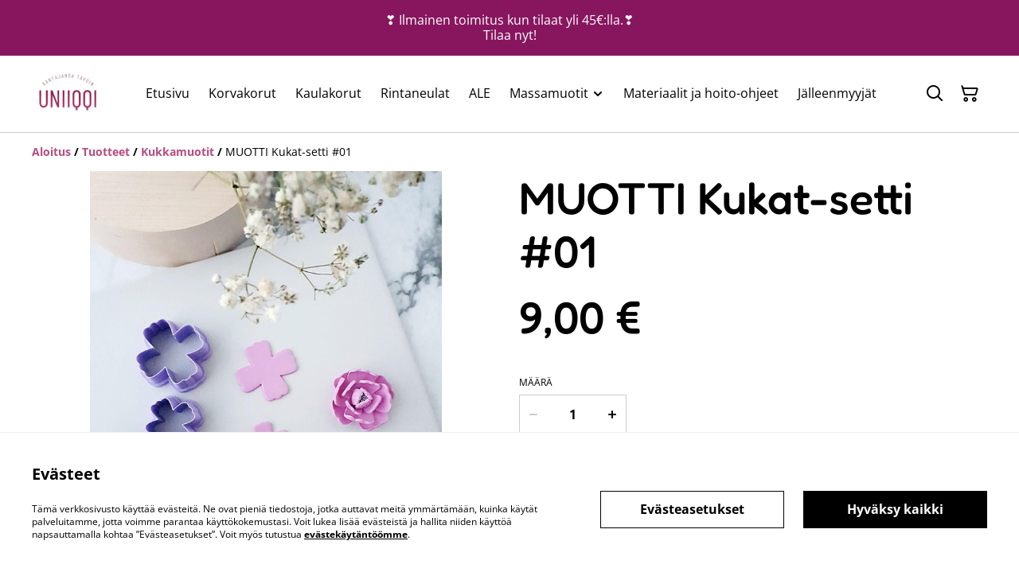

--- FILE ---
content_type: text/html; charset=UTF-8
request_url: https://uniiqqikauppa.fi/tuote/muotti-kukat-setti-01
body_size: 14049
content:
                                                                <!DOCTYPE html>
<html lang="fi-FI" xmlns="http://www.w3.org/1999/xhtml">
<head itemscope itemtype="http://schema.org/WebSite">
                            <title>MUOTTI Kukat-setti #01</title>
        <link rel="canonical" href="https://uniiqqikauppa.fi/tuote/muotti-kukat-setti-01" />

    <meta http-equiv="Content-Type" content="text/html; charset=utf-8"/>
    <meta http-equiv="X-UA-Compatible" content="IE=edge,chrome=1"/>
    <meta name="viewport" content="width=device-width, initial-scale=1.0, maximum-scale=5.0">
                <meta property="og:title" itemprop="name" content="MUOTTI Kukat-setti #01"/>
        <meta property="og:type" content="website"/>
    <meta property="og:url" itemprop="url" content="https://uniiqqikauppa.fi/tuote/muotti-kukat-setti-01"/>
            <meta property="og:image" content="https://images.sumup.com/img_4S4K0Q636E8M5SXP64K6D9NDM8/image.png" alt="MUOTTI Kukat-setti #01"/>
        <meta property="og:description" content="Kukka-massamuotit 4kpl. Suurempi kukka 35mm ja pienempi 25mm.

Massamuoteissa on ohut 0,4 mm reuna, joka takaa tarkan leikkausjäljen.

Vinkki! Käytä muottia ensin märän pesusienen päällä, näin massa ei tartu muottiin ja muotti pysyy puhtaampana. 
Vaihtoehtoisesti voit sipaista muotin pintaan hieman maissitärkkelystä tai käyttää muovikelmua massan päällä.

Massamuotin väri voi olla eri kuin tuotekuvassa.

Materiaali: biohajoava PLA

#massamuotti #fimomuotti #massaleikkuri #polymeerimassamuotti #korumuotti #askartelumassamuotti "/>
    <meta property="og:site_name" content="Uniiqqikauppa.fi - Käsintehdyt uniikit korut, massamuotit, kuviorullat ja massatyökalut"/>

    <meta name="twitter:card" content="summary_large_image"/>
    <meta name="twitter:title" content="MUOTTI Kukat-setti #01"/>
    <meta name="twitter:description" content="Kukka-massamuotit 4kpl. Suurempi kukka 35mm ja pienempi 25mm.

Massamuoteissa on ohut 0,4 mm reuna, joka takaa tarkan leikkausjäljen.

Vinkki! Käytä muottia ensin märän pesusienen päällä, näin massa ei tartu muottiin ja muotti pysyy puhtaampana. 
Vaihtoehtoisesti voit sipaista muotin pintaan hieman maissitärkkelystä tai käyttää muovikelmua massan päällä.

Massamuotin väri voi olla eri kuin tuotekuvassa.

Materiaali: biohajoava PLA

#massamuotti #fimomuotti #massaleikkuri #polymeerimassamuotti #korumuotti #askartelumassamuotti "/>
    <meta name="twitter:site" content="https://uniiqqikauppa.fi" />

            <meta name="twitter:image" content="https://images.sumup.com/img_4S4K0Q636E8M5SXP64K6D9NDM8/image.png"/>
    
    
    <link rel="shortcut icon" type="image/svg"
          href="https://cdn.sumup.store/shops/00682936/settings/th240/d31c172d-e141-414e-b691-04ef4d01c91c.png"/>
    




<style>
  :root {
    --color-affirmation: #609997;
    --color-attention: #87165f;
    --color-decoration: #ffbfc7;
    --color-link: #b54c7f;
    --color-link-rgb: 181, 76, 127;

    --affirmation-color-font: 0, 0, 0;
    --affirmation-color-font-invert: 255, 255, 255;

    --attention-color-font: 255, 255, 255;
    --attention-color-font-invert: 0, 0, 0;

    --decoration-color-font: 0, 0, 0;
    --decoration-color-font-hex: #000000;
    --decoration-color-font-invert: 255, 255, 255;

    --placeholder-fill-opacity: 0.08;
    --placeholder-content-fill-opacity: 1;

    --placeholder-fill-opacity-invert: 0.2;
    --placeholder-content-fill-opacity-invert: 0.7;

    --font-color-light-background: rgba(var(--decoration-color-font), 0.4);
    --font-color-mid-light-background: rgba(var(--decoration-color-font), 0.2);
    --font-color-super-light-background: rgba(var(--decoration-color-font), 0.1);

    --link-color-font: 255, 255, 255;
    --link-color-font-hex: #FFFFFF;
    --link-color-font-invert: 0, 0, 0;
  }
</style>

                <link rel="preload" href="https://static.sumup.com/online-store/fonts/open-sans-400.woff2" as="font" type="font/woff2" crossorigin="anonymous">
              <link rel="preload" href="https://static.sumup.com/online-store/fonts/open-sans-700.woff2" as="font" type="font/woff2" crossorigin="anonymous">
              <link rel="preload" href="https://static.sumup.com/online-store/fonts/fredoka-500.woff2" as="font" type="font/woff2" crossorigin="anonymous">
          <style>
          @font-face {
    font-family: 'Open Sans';
    src: url('https://static.sumup.com/online-store/fonts/open-sans-400.woff2') format('woff2');
    font-weight: 400;
    font-style: normal;
    font-display: swap;
  }
            @font-face {
    font-family: 'Open Sans';
    src: url('https://static.sumup.com/online-store/fonts/open-sans-700.woff2') format('woff2');
    font-weight: 700;
    font-style: normal;
    font-display: swap;
  }
            @font-face {
    font-family: 'Fredoka';
    src: url('https://static.sumup.com/online-store/fonts/fredoka-500.woff2') format('woff2');
    font-weight: 500;
    font-style: normal;
    font-display: swap;
  }
                
  :root {
    --font-heading: 'Fredoka';
    --font-heading-weight: 500;
    --font-text: 'Open Sans';
    --font-text-weight: 400;
    --font-label: 'Open Sans';
    --font-label-weight: 400;
  }
</style>
    



            <link rel="stylesheet" href="https://cdn.sumup.store/assets/v2484.0.0/storefront/theme.f25d2863.css">
        <link rel="stylesheet" href="https://cdn.sumup.store/assets/v2484.0.0/storefront/consentBanner.d3980cc7.css">
    
            <script nonce="9K9+IVb9iFlOIDSHBPf4gQ==">
            window.dataLayer = window.dataLayer || [];
            function gtag() { window.dataLayer.push(arguments); }
        </script>
            <!-- Meta Pixel Code -->
    <script nonce="9K9+IVb9iFlOIDSHBPf4gQ==">
        !function(f,b,e,v,n,t,s)
        {if(f.fbq)return;n=f.fbq=function(){n.callMethod?
            n.callMethod.apply(n,arguments):n.queue.push(arguments)};
            if(!f._fbq)f._fbq=n;n.push=n;n.loaded=!0;n.version='2.0';
            n.queue=[];t=b.createElement(e);t.async=!0;
            t.src=v;s=b.getElementsByTagName(e)[0];
            s.parentNode.insertBefore(t,s)}(window, document,'script',
            'https://connect.facebook.net/en_US/fbevents.js');
        fbq('consent', 'revoke');
        fbq('init', '816219453852074');
        fbq('track', 'PageView');
        const pixel = {
            send: fbq
        }
    </script>
    <noscript>
        <img height="1" width="1" style="display:none"
             src="https://www.facebook.com/tr?id=816219453852074&ev=PageView&noscript=1"
        />
    </noscript>
        <!-- End Meta Pixel Code -->
    
            <!-- Google Tag Manager -->
        <script nonce="9K9+IVb9iFlOIDSHBPf4gQ==">(function(w,d,s,l,i){w[l]=w[l]||[];w[l].push({'gtm.start':
            new Date().getTime(),event:'gtm.js'});var f=d.getElementsByTagName(s)[0],
            j=d.createElement(s),dl=l!='dataLayer'?'&l='+l:'';j.async=true;j.src=
            'https://www.googletagmanager.com/gtm.js?id='+i+dl;f.parentNode.insertBefore(j,f);
          })(window,document,'script','dataLayer','GTM-KJVNV3D');</script>
        <!-- End Google Tag Manager -->
                <!-- Google Tag Manager -->
        <script  nonce="9K9+IVb9iFlOIDSHBPf4gQ==">(function(w,d,s,l,i){w[l]=w[l]||[];w[l].push({'gtm.start':
                    new Date().getTime(),event:'gtm.js'});var f=d.getElementsByTagName(s)[0],
                j=d.createElement(s),dl=l!='dataLayer'?'&l='+l:'';j.async=true;j.src=
                'https://www.googletagmanager.com/gtm.js?id='+i+dl;f.parentNode.insertBefore(j,f);
            })(window,document,'script','customerDataLayer','GTM-P8S3VPPV');</script>
        <!-- End Google Tag Manager -->
                                                                                                                                                <script nonce="9K9+IVb9iFlOIDSHBPf4gQ==">
      const appInfo = {
        shopId: "1ad711ad-415c-4e19-88b1-d5da4addff78",
        checkoutApiUrl: "https://checkout.sumupstore.com",
      };
    </script>
            <script src="https://cdn.sumup.store/assets/v2484.0.0/storefront/runtime.ec4c3338.js" defer></script><script src="https://cdn.sumup.store/assets/v2484.0.0/storefront/vendor.978a1d39.js" defer></script><script src="https://cdn.sumup.store/assets/v2484.0.0/storefront/translator.f51d6f2b.js" defer></script>
</head>

<body tabindex="-1" id="storefrontBody" data-globals='{"shopInfo":{"domain":"https:\/\/uniiqqikauppa.fi","uuid":"1ad711ad-415c-4e19-88b1-d5da4addff78","checkoutUrl":"https:\/\/checkout.sumupstore.com","currencyCode":"EUR","isPreviewMode":false,"locale":"fi-FI","mch":"545301445807ecd473955afedf357a0fc10f246d86a2a2e1623538234f1b6027","transactionalStatus":"transactional"},"settings":{"installmentsEnabled":false,"backToCheckout":false,"cartType":"side_cart"},"translations":{"notificationError":"Nimikett\u00e4 ei voida lis\u00e4t\u00e4 ostoskoriin","productDescriptionShowLess":"N\u00e4yt\u00e4 v\u00e4hemm\u00e4n","productDescriptionShowMore":"N\u00e4yt\u00e4 lis\u00e4\u00e4"},"imagesUrl":{"productBlind":"https:\/\/cdn.sumup.store\/assets\/v2484.0.0\/storefront\/images\/product_blind.42469217.png","placeholderItem":"https:\/\/cdn.sumup.store\/assets\/v2484.0.0\/storefront\/images\/placeholder-item.82f7a244.svg","cartIcon":"https:\/\/cdn.sumup.store\/assets\/v2484.0.0\/storefront\/images\/header-cart-icon.b98de144.svg","cartDeleteIcon":"https:\/\/cdn.sumup.store\/assets\/v2484.0.0\/storefront\/images\/cart-remove-icon.c33934ab.svg","hamburgerMenu":"https:\/\/cdn.sumup.store\/assets\/v2484.0.0\/storefront\/images\/header-hamburger-menu.0f2115b4.svg","hamburgerMenuClose":"https:\/\/cdn.sumup.store\/assets\/v2484.0.0\/storefront\/images\/header-hamburger-close.ee19af5c.svg","bannerPlaceholder":"https:\/\/cdn.sumup.store\/assets\/v2484.0.0\/storefront\/images\/placeholder-banner.b18c1aa4.svg","text_and_imagePlaceholder":"https:\/\/cdn.sumup.store\/assets\/v2484.0.0\/storefront\/images\/placeholder-banner.b18c1aa4.svg","text_onlyPlaceholder":"https:\/\/cdn.sumup.store\/assets\/v2484.0.0\/storefront\/images\/placeholder-banner.b18c1aa4.svg","logoPlaceholder":"https:\/\/cdn.sumup.store\/assets\/v2484.0.0\/storefront\/images\/placeholder-logo.07eb53b3.svg"},"featurePolicy":["category_projections","modular_setup_v1","os_pages_migration","sumupstore_storefront_domain_find"],"initialReferer":null}' data-content-group="product"  >
<a href="#pageContentWrapper" class="skip-to-main-content-link">
    Skip to main content
</a>
<!-- Google Tag Manager (noscript) -->
<noscript><iframe src="https://www.googletagmanager.com/ns.html?id=GTM-KJVNV3D"
    height="0" width="0" style="display:none;visibility:hidden"></iframe></noscript>
<!-- End Google Tag Manager (noscript) -->
    <!-- Google Tag Manager (noscript) -->
    <noscript><iframe src="https://www.googletagmanager.com/ns.html?id=GTM-P8S3VPPV"
                      height="0" width="0" style="display:none;visibility:hidden"></iframe></noscript>
    <!-- End Google Tag Manager (noscript) -->
<div
  tabindex="0"
  id="notificationWrapper"
  data-selector="os-theme-notification"
  data-notification-type=""
  class="os-theme-notification">
    <span class="notification-message"></span>
</div>

<nav id="mobileNavigation" class="container-fluid p-0 navigation-mobile" data-selector="os-theme-navigation-mobile">
  <ul role="list">
                    <li data-selector="os-theme-header-navigation-mobile-elem-Etusivu" role="listitem">
        <div class="submenu-action-wrapper">
          <a
            class="body-2-regular"
            href="https://uniiqqikauppa.fi/"
            title="Etusivu"
            
          >
            <span>Etusivu</span>
          </a>
                  </div>
              </li>
                <li data-selector="os-theme-header-navigation-mobile-elem-Korvakorut" role="listitem">
        <div class="submenu-action-wrapper">
          <a
            class="body-2-regular"
            href="https://uniiqqikauppa.fi/kategoria/korvakorut"
            title="Korvakorut"
            
          >
            <span>Korvakorut</span>
          </a>
                  </div>
              </li>
                <li data-selector="os-theme-header-navigation-mobile-elem-Kaulakorut" role="listitem">
        <div class="submenu-action-wrapper">
          <a
            class="body-2-regular"
            href="https://uniiqqikauppa.fi/kategoria/kaulakorut"
            title="Kaulakorut"
            
          >
            <span>Kaulakorut</span>
          </a>
                  </div>
              </li>
                <li data-selector="os-theme-header-navigation-mobile-elem-Rintaneulat" role="listitem">
        <div class="submenu-action-wrapper">
          <a
            class="body-2-regular"
            href="https://uniiqqikauppa.fi/kategoria/rintaneulat"
            title="Rintaneulat"
            
          >
            <span>Rintaneulat</span>
          </a>
                  </div>
              </li>
                <li data-selector="os-theme-header-navigation-mobile-elem-ALE" role="listitem">
        <div class="submenu-action-wrapper">
          <a
            class="body-2-regular"
            href="https://uniiqqikauppa.fi/kategoria/ale"
            title="ALE"
            
          >
            <span>ALE</span>
          </a>
                  </div>
              </li>
                <li data-selector="os-theme-header-navigation-mobile-elem-Massamuotit" role="listitem">
        <div class="submenu-action-wrapper">
          <a
            class="body-2-regular"
            href="https://uniiqqikauppa.fi/kategoria/muotit"
            title="Massamuotit"
            
          >
            <span>Massamuotit</span>
          </a>
                      <button class="toggle-submenu-button" data-selector="os-theme-header-navigation-mobile-toggle-button-Massamuotit" type="button" ><i class="icon icon-chevron-left"></i></button>
                  </div>
                  <div class="navigation-mobile-submenu">
            <button class="close-submenu-button" data-selector="os-theme-header-navigation-mobile-close-button-Massamuotit" type="button"><i class="icon icon-chevron-left"></i><span>Massamuotit</span></button>
            <ul role="list">
                            <li data-selector="os-theme-header-navigation-mobile-elem-lvl2-Kukkamuotit" role="listitem">
                                <div class="submenu-action-wrapper">
                    <a
                      class="body-2-regular"
                      href="https://uniiqqikauppa.fi/kategoria/kukkamuotit"
                      title="Kukkamuotit"
                     
                    >
                    <span>Kukkamuotit</span>
                    </a>
                                    </div>
                              </li>
                            <li data-selector="os-theme-header-navigation-mobile-elem-lvl2-Työkalut" role="listitem">
                                <div class="submenu-action-wrapper">
                    <a
                      class="body-2-regular"
                      href="https://uniiqqikauppa.fi/kategoria/tyokalut"
                      title="Työkalut"
                     
                    >
                    <span>Työkalut</span>
                    </a>
                                    </div>
                              </li>
                            <li data-selector="os-theme-header-navigation-mobile-elem-lvl2-Kuviorullat" role="listitem">
                                <div class="submenu-action-wrapper">
                    <a
                      class="body-2-regular"
                      href="https://uniiqqikauppa.fi/kategoria/kuviorullat"
                      title="Kuviorullat"
                     
                    >
                    <span>Kuviorullat</span>
                    </a>
                                    </div>
                              </li>
                          </ul>
          </div>
                </li>
                <li data-selector="os-theme-header-navigation-mobile-elem-Materiaalit ja hoito-ohjeet" role="listitem">
        <div class="submenu-action-wrapper">
          <a
            class="body-2-regular"
            href="https://uniiqqikauppa.fi/sivu/materiaalit-ja-hoito-ohjeet"
            title="Materiaalit ja hoito-ohjeet"
            
          >
            <span>Materiaalit ja hoito-ohjeet</span>
          </a>
                  </div>
              </li>
                <li data-selector="os-theme-header-navigation-mobile-elem-Jälleenmyyjät" role="listitem">
        <div class="submenu-action-wrapper">
          <a
            class="body-2-regular"
            href="https://uniiqqikauppa.fi/sivu/jalleenmyyjat"
            title="Jälleenmyyjät"
            
          >
            <span>Jälleenmyyjät</span>
          </a>
                  </div>
              </li>
      </ul>
</nav>
    <div id="announcementBar" class="has-link visible-true">
            <a href="https://uniiqqikauppa.fi/tuotteet" >
            <p>❣️ Ilmainen toimitus kun tilaat yli 45€:lla.❣️</p><p>Tilaa nyt!</p>
        </a>
    </div>
<!-- OS Theme - Header section -->
    
        <header
        class="header header-1 scroll-type-sticky_full without-background menu-align-center logo-visibility-true  header-name-visibility-false has-actions   menu-align-center"
        data-selector="os-theme-header"
        id="os-theme-header"
>
    <div id="headerContainer" class="container px-lg-6 p-0">
        <div class="row header-row flex-nowrap">
                            <div class="col-auto searchbar-wrapper  is-hidden  d-lg-none" id="searchbarMobileWrapper">
                    <div class="searchbar-input">
    <div class="with-icon">
        <i aria-label="Hae" id="searchbarSubmitIcon" class="icon icon-search"></i>
        <label for="searchbar">
            Hae
        </label>
        <input id="searchbarInput" class="searchbar" type="text" placeholder="Hae" />
    </div>
    <button aria-label="sulje" type="button" class="shl--searchbar" data-cy="header-searchbar-close-button">
        <i class="icon icon-close" id="searchbarBtnMobileClose"></i>
    </button>
</div>

<div class="dropdown is-hidden" id="searchResultsMobile">
    <ul role="list">
    </ul>
</div>


                </div>
                        <div class="col-auto hamburger-menu-wrapper d-lg-none">
            <button aria-label="Menu" class="hamburger-menu"
                data-selector="os-theme-header-hamburger-menu">
            <i class="icon" data-selector="os-theme-header-hamburger-menu-icon"></i>
        </button>
    </div>
            <div class="col-auto logo-column">
                                    <div class="logo-wrapper"
     data-selector="os-theme-header-logo-wrapper">
                <a href="https://uniiqqikauppa.fi/"
           title="Uniiqqikauppa.fi - Käsintehdyt uniikit korut, massamuotit, kuviorullat ja massatyökalut">
            <div class="logo">
                <img
                     src="https://cdn.sumup.store/shops/00682936/settings/th480/d31c172d-e141-414e-b691-04ef4d01c91c.png"
                     style="width: 91px;"
                     alt="Uniiqqi-design - Käsintehdyt korut, massamuotit ja kuviorullat"
                     data-selector="os-theme-header-logo" />
            </div>
        </a>
        </div>
                            </div>
            <div class="menu-column" id="navWrapper">
                <div class="center-column align-center">
                                                                <nav class="navigation" data-selector="os-theme-header-navigation">
    <ul class="d-none d-lg-flex" role="list">
                
                            <li class="navigation-item " data-selector="os-theme-header-navigation-elem-Etusivu" role="listitem">
            <a
                                class="body-2-regular"
                href="https://uniiqqikauppa.fi/"
                title="Etusivu"
                
            >
                <span>Etusivu</span>
            </a>
                        </li>
                            <li class="navigation-item " data-selector="os-theme-header-navigation-elem-Korvakorut" role="listitem">
            <a
                                class="body-2-regular"
                href="https://uniiqqikauppa.fi/kategoria/korvakorut"
                title="Korvakorut"
                
            >
                <span>Korvakorut</span>
            </a>
                        </li>
                            <li class="navigation-item " data-selector="os-theme-header-navigation-elem-Kaulakorut" role="listitem">
            <a
                                class="body-2-regular"
                href="https://uniiqqikauppa.fi/kategoria/kaulakorut"
                title="Kaulakorut"
                
            >
                <span>Kaulakorut</span>
            </a>
                        </li>
                            <li class="navigation-item " data-selector="os-theme-header-navigation-elem-Rintaneulat" role="listitem">
            <a
                                class="body-2-regular"
                href="https://uniiqqikauppa.fi/kategoria/rintaneulat"
                title="Rintaneulat"
                
            >
                <span>Rintaneulat</span>
            </a>
                        </li>
                            <li class="navigation-item " data-selector="os-theme-header-navigation-elem-ALE" role="listitem">
            <a
                                class="body-2-regular"
                href="https://uniiqqikauppa.fi/kategoria/ale"
                title="ALE"
                
            >
                <span>ALE</span>
            </a>
                        </li>
                            <li class="navigation-item has-children" data-selector="os-theme-header-navigation-elem-Massamuotit" role="listitem">
            <a
                                class="body-2-regular"
                href="https://uniiqqikauppa.fi/kategoria/muotit"
                title="Massamuotit"
                
            >
                <span>Massamuotit</span>
            </a>
                            <ul class="navigation-submenu" role="list">
                                  <li data-selector="os-theme-header-navigation-elem-lvl2-Kukkamuotit" role="listitem">
                                          <div class="submenu-action-wrapper">
                        <a
                                                    class="body-2-regular"
                          href="https://uniiqqikauppa.fi/kategoria/kukkamuotit"
                          title="Kukkamuotit"
                          
                        >
                          <span>Kukkamuotit</span>
                        </a>
                                              </div>
                                        </li>
                                  <li data-selector="os-theme-header-navigation-elem-lvl2-Työkalut" role="listitem">
                                          <div class="submenu-action-wrapper">
                        <a
                                                    class="body-2-regular"
                          href="https://uniiqqikauppa.fi/kategoria/tyokalut"
                          title="Työkalut"
                          
                        >
                          <span>Työkalut</span>
                        </a>
                                              </div>
                                        </li>
                                  <li data-selector="os-theme-header-navigation-elem-lvl2-Kuviorullat" role="listitem">
                                          <div class="submenu-action-wrapper">
                        <a
                                                    class="body-2-regular"
                          href="https://uniiqqikauppa.fi/kategoria/kuviorullat"
                          title="Kuviorullat"
                          
                        >
                          <span>Kuviorullat</span>
                        </a>
                                              </div>
                                        </li>
                              </ul>
                      </li>
                            <li class="navigation-item " data-selector="os-theme-header-navigation-elem-Materiaalit ja hoito-ohjeet" role="listitem">
            <a
                                class="body-2-regular"
                href="https://uniiqqikauppa.fi/sivu/materiaalit-ja-hoito-ohjeet"
                title="Materiaalit ja hoito-ohjeet"
                
            >
                <span>Materiaalit ja hoito-ohjeet</span>
            </a>
                        </li>
                            <li class="navigation-item " data-selector="os-theme-header-navigation-elem-Jälleenmyyjät" role="listitem">
            <a
                                class="body-2-regular"
                href="https://uniiqqikauppa.fi/sivu/jalleenmyyjat"
                title="Jälleenmyyjät"
                
            >
                <span>Jälleenmyyjät</span>
            </a>
                        </li>
            </ul>
</nav>
                                    </div>
            </div>
                            <div class="col-auto searchbar-wrapper searchbar-desktop  is-hidden " id="searchbarDesktopWrapper">
                    <div class="with-icon">
    <i aria-label="Hae" id="searchbarDesktopSubmitIcon" class="icon icon-search"></i>
    <label for="searchbar">
        Hae
    </label>
    <input id="searchbarInputDesktop" class="searchbar" type="text" placeholder="Hae" />
</div>
<div class="dropdown is-hidden is-desktop" id="searchResultsDesktop">
    <ul role="list">
    </ul>
</div>


                </div>
                        <div class="col-auto actions-col">
                <div class="header-right">
            <div class="searchbar-icon"
     data-selector="os-theme-header-searchbar">
    <button aria-label="Hae" type="button" class="shl--searchbar d-none d-lg-flex" data-cy="header-small-open-searchbar" id="searchbarBtnDesktop">
        <i class="icon  icon-search"></i>
    </button>

    <!-- Mobile search trigger button -->
    <button aria-label="Hae" type="button" class="shl--searchbar d-lg-none" data-cy="header-small-open-searchbar-mobile" id="searchbarBtnMobile">
        <i class="icon icon-search"></i>
    </button>
</div>
                  <div class="cart-items"
       id="osCartBtn"
       data-selector="os-theme-header-cart">
    <button aria-label="Ostoskori" class="shl--cart" data-cy="header-small-open-cart">
      <span class="shl--cart-quantity"></span>
      <i class="icon icon-cart"></i>
    </button>
  </div>
    </div>
            </div>
        </div>
    </div>
</header>




<div id="pageContentWrapper" class="body-content-mixed-height ">
                        <section id="productContainer" class="product-container product with-breadcrumbs "
         data-selector="os-theme-product"
         data-variants="[{&quot;uuid&quot;:&quot;307340d0-21cf-4c97-bde9-29dde6f7bacf&quot;,&quot;name&quot;:&quot;&quot;,&quot;price&quot;:900,&quot;basePrice&quot;:900,&quot;hasDiscount&quot;:false,&quot;options&quot;:[],&quot;installmentsPrice&quot;:300,&quot;images&quot;:[],&quot;quantity&quot;:2,&quot;isAvailable&quot;:true,&quot;isTrackingEnabled&quot;:false}]"
         data-variants-map="{&quot;da39a3ee5e6b4b0d3255bfef95601890afd80709&quot;:&quot;307340d0-21cf-4c97-bde9-29dde6f7bacf&quot;}"
         data-has-multivariants="0"
         data-sold-out=""
         data-tracking=""
         data-history-price="[]"
         data-item-id="8951070c-2eb5-4b6d-adbd-b71779800158"
         data-lightbox="component_product"
         data-selected-variant=""
>
    <div class="container">
        <div class="row product-wrapper">
                        <div class="col-12">
                <nav class="os-theme-breadcrumbs" aria-label="Breadcrumb" tabindex="0">
    <ol itemscope itemtype="https://schema.org/BreadcrumbList">
        <li itemprop="itemListElement" itemscope
            itemtype="https://schema.org/ListItem">
            <span class="separator" aria-hidden="true">/</span>
            <a itemprop="item" href="https://uniiqqikauppa.fi" title="Aloitus" data-type="home" >
                <span itemprop="name">Aloitus</span>
            </a>
            <meta itemprop="position" content="1" />
        </li>
        <li itemprop="itemListElement" itemscope
            itemtype="https://schema.org/ListItem">
            <span class="separator" aria-hidden="true">/</span>
                            <a itemprop="item" href="https://uniiqqikauppa.fi/tuotteet" title="Tuotteet" data-type="product_list">
                    <span itemprop="name">Tuotteet</span>
                </a>
                        <meta itemprop="position" content="2" />
        </li>
                <li itemprop="itemListElement" itemscope
            itemtype="https://schema.org/ListItem">
            <span class="separator" aria-hidden="true">/</span>
                            <a itemprop="item" href="https://uniiqqikauppa.fi/kategoria/kukkamuotit" title="Kukkamuotit" data-type="product_category_list">
                    <span itemprop="name">Kukkamuotit</span>
                </a>
                        <meta itemprop="position" content="3" />
        </li>
                        <li itemprop="itemListElement" itemscope
            itemtype="https://schema.org/ListItem">
            <span class="separator" aria-hidden="true">/</span>
            <span itemprop="name">MUOTTI Kukat-setti #01</span>
            <meta itemprop="position" content="4" />
        </li>
            </ol>
</nav>
            </div>
                                        <div class="gallery-column">
                    <div class="d-flex product-gallery-wrapper">
                        <span id="discountBadge" class="list-product-discount hidden">%</span>
                        
  <div
    class="product-gallery with-thumbs"
    data-image-count="3">
    <div class="splide main-slider">
      <div class="splide__track">
        <ul class="splide__list">
                      <li class="splide__slide">
              <a href="
                https://images.sumup.com/img_4S4K0Q636E8M5SXP64K6D9NDM8/image.png"
                class="glightbox splide__slide__container"
                data-gallery="component_product"
                data-selector="os-theme-gallery-main-image-1">
                <img src="
                https://images.sumup.com/img_4S4K0Q636E8M5SXP64K6D9NDM8/image.png"
                     data-origin="https://images.sumup.com/img_4S4K0Q636E8M5SXP64K6D9NDM8"
                  alt="MUOTTI Kukat-setti #01" />
              </a>
            </li>
                      <li class="splide__slide">
              <a href="
                https://images.sumup.com/img_2CKDN7NJVV9PJT5XMZS3TRD7H7/image.png"
                class="glightbox splide__slide__container"
                data-gallery="component_product"
                data-selector="os-theme-gallery-main-image-2">
                <img src="
                https://images.sumup.com/img_2CKDN7NJVV9PJT5XMZS3TRD7H7/image.png"
                     data-origin="https://images.sumup.com/img_2CKDN7NJVV9PJT5XMZS3TRD7H7"
                  alt="MUOTTI Kukat-setti #01" />
              </a>
            </li>
                      <li class="splide__slide">
              <a href="
                https://images.sumup.com/img_1R7E20QAE39GXTH7TCM6BAK4EZ/image.png"
                class="glightbox splide__slide__container"
                data-gallery="component_product"
                data-selector="os-theme-gallery-main-image-3">
                <img src="
                https://images.sumup.com/img_1R7E20QAE39GXTH7TCM6BAK4EZ/image.png"
                     data-origin="https://images.sumup.com/img_1R7E20QAE39GXTH7TCM6BAK4EZ"
                  alt="MUOTTI Kukat-setti #01" />
              </a>
            </li>
                  </ul>
      </div>
    </div>
          <div
        id="thumbnail-slider"        class="thumbnail-slider splide   ">
        <div class="splide__arrows">
          <button class="splide__arrow splide__arrow--prev thumbnail-arrow thumbnail-arrow-prev"
            data-selector="os-theme-gallery-arrow-prev">
            <i class="icon icon-chevron-left"></i>
          </button>
          <button class="splide__arrow splide__arrow--next thumbnail-arrow thumbnail-arrow-next"
            data-selector="os-theme-gallery-arrow-next">
            <i class="icon icon-chevron-right"></i>
          </button>
        </div>
        <div class="splide__track">
          <ul class="splide__list">
                          <li class="splide__slide"
                data-selector="os-theme-gallery-thumb-1">
                <img src="https://images.sumup.com/img_4S4K0Q636E8M5SXP64K6D9NDM8/image.png"
                  alt="product_image" />
              </li>
                          <li class="splide__slide"
                data-selector="os-theme-gallery-thumb-2">
                <img src="https://images.sumup.com/img_2CKDN7NJVV9PJT5XMZS3TRD7H7/image.png"
                  alt="product_image" />
              </li>
                          <li class="splide__slide"
                data-selector="os-theme-gallery-thumb-3">
                <img src="https://images.sumup.com/img_1R7E20QAE39GXTH7TCM6BAK4EZ/image.png"
                  alt="product_image" />
              </li>
                      </ul>
        </div>
      </div>
      </div>
                    </div>
                </div>
                        <div class="product-details-column product-information-wrapper">
                <div class="product-information">
                                        <h1 class="headline-medium"
                        data-selector="os-theme-product-title"
                    >
                        MUOTTI Kukat-setti #01
                    </h1>
                                        <span class="product-sold-out-label hidden">Loppuunmyyty</span>
                    <div class="product-price-wrapper">
                                                <div class="product-price">
                            <span data-selector="os-theme-product-price" class="variant-price headline-4 headline-2-lg headline-2-xl " data-price-without-currency="900">9,00 €</span>
                            <span class="base-price headline-4 headline-2-lg headline-2-xl hidden" data-selector="os-theme-product-base-price">
                            9,00 €</span>
                        </div>
                                                    <div class="product-lowest-price">
                                <span  class="lowest-price invisible">Alin hinta 30 päivän aikana: 9,00 €</span>
                            </div>
                                            </div>
                </div>
                                    <div class="product-actions">
                                                    <form action="" method="post" class="product-form">
                                <div class="selection row gx-3">
                                                                        <div class="col-5 col-lg-3">
                                        <div class="quantity-wrapper">
                                            <label data-selector="os-theme-product-quantity-label" for="quantity" class="label">Määrä</label>
                                            <input type="hidden" name="id" value="307340d0-21cf-4c97-bde9-29dde6f7bacf" data-product-uuid="8951070c-2eb5-4b6d-adbd-b71779800158" data-title="MUOTTI Kukat-setti #01" data-currency="EUR"/>
                                            <input type="hidden" name="return_to" value="" />
                                            <div class="quantity-field">
                                                <button aria-label="Decrease quantity for  MUOTTI Kukat-setti #01 " type="button" class="quantity-button quantity-decrease" name="minus" data-selector="os-theme-product-quantity-decrease-button"></button>
                                                <input aria-label="Määrä" data-selector="os-theme-product-quantity-input" class="quantity-input" type="number" name="quantity" value="1" min="1">
                                                <button aria-label="Increase quantity for  MUOTTI Kukat-setti #01 " type="button" class="quantity-button quantity-increase" name="plus" data-selector="os-theme-product-quantity-increase-button"></button>
                                            </div>
                                        </div>
                                    </div>
                                    <span class="quantity-validation-message no-variants"></span>
                                </div>
                                <div class="buttons">
                                    <div class="row">
                                        <div class="col-12">
                                            <button type="button" data-selector="os-theme-product-go-to-checkout-button" class="go-to-checkout btn btn-1 btn-small to-checkout">Osta nyt</button>
                                        </div>
                                        <div class="col-12">
                                            <button data-selector="ost-theme-product-add-to-cart-button"
                                                    data-translation="Lisää koriin"
                                                    data-adding-translation="Lisätään..."
                                                    type="submit" class="btn with-right-icon btn-2 btn-small add-to-cart">
                                                <span  data-selector="os-theme-product-add-to-cart-button-text" class="add-to-cart-button-text">Lisää koriin</span>
                                                <i data-selector="os-theme-product-add-to-cart-button-icon" class="icon-cart d-none d-md-block"></i>
                                            </button>
                                        </div>
                                    </div>
                                </div>
                            </form>
                                            </div>
                                                    <div id="fb-root"></div>
<script nonce="9K9+IVb9iFlOIDSHBPf4gQ==">(function(d, s, id) {
    var js, fjs = d.getElementsByTagName(s)[0];
    if (d.getElementById(id)) return;
    js = d.createElement(s); js.id = id;
    js.src = "https://connect.facebook.net/en_US/sdk.js#xfbml=1&version=v3.0";
    fjs.parentNode.insertBefore(js, fjs);
  }(document, 'script', 'facebook-jssdk'));</script>
<div id="socialSharing">
    <span class="label" role="heading" aria-level="2">Jaa</span>
    <ul role="list">
        <li role="listitem">
            <a aria-label="Facebook (Opens in a new window)" href="https://www.facebook.com/sharer/sharer.php?u=https://uniiqqikauppa.fi/tuote/muotti-kukat-setti-01" target="_blank" data-type="facebook">
                <i class="icon icon-facebook-sharing"></i>
            </a>
        </li>
        <li role="listitem">
            <a aria-label="Twitter/X (Opens in a new window)" href="https://twitter.com/intent/tweet?text=MUOTTI Kukat-setti #01&url=https://uniiqqikauppa.fi/tuote/muotti-kukat-setti-01" target="_blank" data-type="twitter">
                <i class="icon icon-twitter-sharing"></i>
            </a>
        </li>
        <li role="listitem">
            <a aria-label="Pinterest (Opens in a new window)"
               href="https://pinterest.com/pin/create/bookmarklet/?media=https://images.sumup.com/img_4S4K0Q636E8M5SXP64K6D9NDM8/image.png&url=https://uniiqqikauppa.fi/tuote/muotti-kukat-setti-01"
               target="_blank"
            >
                <i class="icon icon-pinterest-sharing"></i>
            </a>
        </li>
        <li role="listitem">
            <div id="linkCopiedTooltip" role="tooltip">Linkki kopioitu</div>
            <button type="button" aria-label="Jaa" id="generalShareButton"
                data-title="MUOTTI Kukat-setti #01"
                data-description="Kukka-massamuotit 4kpl. Suurempi kukka 35mm ja pienempi 25mm.

Massamuoteissa on ohut 0,4 mm reuna, joka takaa tarkan leikkausjäljen.

Vinkki! Käytä muottia ensin märän pesusienen päällä, näin massa ei tartu muottiin ja muotti pysyy puhtaampana. 
Vaihtoehtoisesti voit sipaista muotin pintaan hieman maissitärkkelystä tai käyttää muovikelmua massan päällä.

Massamuotin väri voi olla eri kuin tuotekuvassa.

Materiaali: biohajoava PLA

#massamuotti #fimomuotti #massaleikkuri #polymeerimassamuotti #korumuotti #askartelumassamuotti "
                data-url="https://uniiqqikauppa.fi/tuote/muotti-kukat-setti-01"
            >
                <i class="icon icon-share"></i>
            </button>
        </li>
    </ul>
</div>
                                                    <div class="product-description">
                                                    <div data-selector="os-theme-product-description" class="description formatted-description copy-2">Kukka-massamuotit 4kpl. Suurempi kukka 35mm ja pienempi 25mm.<br><br>Massamuoteissa on ohut 0,4 mm reuna, joka takaa tarkan leikkausjäljen.<br><br>Vinkki! Käytä muottia ensin märän pesusienen päällä, näin massa ei tartu muottiin ja muotti pysyy puhtaampana. <br>Vaihtoehtoisesti voit sipaista muotin pintaan hieman maissitärkkelystä tai käyttää muovikelmua massan päällä.<br><br>Massamuotin väri voi olla eri kuin tuotekuvassa.<br><br>Materiaali: biohajoava PLA<br><br>#massamuotti #fimomuotti #massaleikkuri #polymeerimassamuotti #korumuotti #askartelumassamuotti </div>
                                            </div>
                                            </div>
        </div>
    </div>
</section>
            <section id="relatedProducts"
         class="related-products"
         data-selector="related-products"
         data-items="[{&quot;id&quot;:&quot;f142655f-627b-49c5-87a8-344c6ee5c5ce&quot;,&quot;name&quot;:&quot;TER\u00c4LEHTI MUOTTI, 3-os setti #05&quot;,&quot;url&quot;:&quot;https:\/\/uniiqqikauppa.fi\/tuote\/teralehti-muotti-3-os-setti-05&quot;,&quot;photoUrl&quot;:&quot;https:\/\/images.sumup.com\/img_5C3C7HFVY88918263K9F170RAS&quot;,&quot;description&quot;:&quot;3-osainen muottisetti kukkien tekemiseen. Muottien koot 15mm, 10mm, 7mm.\n\nMassamuoteissa on ohut 0,4 mm reuna, joka takaa tarkan leikkausj\u00e4ljen.\n\nVinkki! K\u00e4yt\u00e4 muottia ensin m\u00e4r\u00e4n pesusienen p\u00e4\u00e4ll\u00e4, n\u00e4in massa ei tartu muottiin ja muotti pysyy puhtaampana. \nVaihtoehtoisesti voit sipaista muotin pintaan hieman maissit\u00e4rkkelyst\u00e4 tai k\u00e4ytt\u00e4\u00e4 muovikelmua massan p\u00e4\u00e4ll\u00e4.\n\nMassamuotin v\u00e4ri voi olla eri kuin tuotekuvassa.\n\nMateriaali: biohajoava PLA\n\n#massamuotti #fimomuotti #massaleikkuri #polymeerimassamuotti #korumuotti #askartelumassamuotti&quot;,&quot;formattedDescription&quot;:&quot;3-osainen muottisetti kukkien tekemiseen. Muottien koot 15mm, 10mm, 7mm.\n\nMassamuoteissa on ohut 0,4 mm reuna, joka takaa tarkan leikkausj\u00e4ljen.\n\nVinkki! K\u00e4yt\u00e4 muottia ensin m\u00e4r\u00e4n pesusienen p\u00e4\u00e4ll\u00e4, n\u00e4in massa ei tartu muottiin ja muotti pysyy puhtaampana. \nVaihtoehtoisesti voit sipaista muotin pintaan hieman maissit\u00e4rkkelyst\u00e4 tai k\u00e4ytt\u00e4\u00e4 muovikelmua massan p\u00e4\u00e4ll\u00e4.\n\nMassamuotin v\u00e4ri voi olla eri kuin tuotekuvassa.\n\nMateriaali: biohajoava PLA\n\n#massamuotti #fimomuotti #massaleikkuri #polymeerimassamuotti #korumuotti #askartelumassamuotti &quot;,&quot;price&quot;:&quot;5,00\u00a0\u20ac&quot;,&quot;basePrice&quot;:&quot;5,00\u00a0\u20ac&quot;,&quot;updatedAt&quot;:{&quot;date&quot;:&quot;2025-04-03 14:04:12.000000&quot;,&quot;timezone_type&quot;:3,&quot;timezone&quot;:&quot;UTC&quot;},&quot;installmentPrice&quot;:&quot;1,66\u00a0\u20ac&quot;,&quot;isAvailable&quot;:true,&quot;isTracked&quot;:true,&quot;variantCount&quot;:1,&quot;compareAtPriceEnabled&quot;:false},{&quot;id&quot;:&quot;dbf0ca47-1218-459a-bafb-0bfbe53522bd&quot;,&quot;name&quot;:&quot;TER\u00c4LEHTI MUOTTI, 3-os setti #08&quot;,&quot;url&quot;:&quot;https:\/\/uniiqqikauppa.fi\/tuote\/teralehti-muotti-3-os-setti-08&quot;,&quot;photoUrl&quot;:&quot;https:\/\/images.sumup.com\/img_7TKTRTYV3N8NC9V3TAMAPZGMWW&quot;,&quot;description&quot;:&quot;3-osainen muottisetti kukkien tekemiseen. Muottien koot 15mm, 10mm, 7mm.\n\nMassamuoteissa on ohut 0,4 mm reuna, joka takaa tarkan leikkausj\u00e4ljen.\n\nVinkki! K\u00e4yt\u00e4 muottia ensin m\u00e4r\u00e4n pesusienen p\u00e4\u00e4ll\u00e4, n\u00e4in massa ei tartu muottiin ja muotti pysyy puhtaampana. \nVaihtoehtoisesti voit sipaista muotin pintaan hieman maissit\u00e4rkkelyst\u00e4 tai k\u00e4ytt\u00e4\u00e4 muovikelmua massan p\u00e4\u00e4ll\u00e4.\n\nMassamuotin v\u00e4ri voi olla eri kuin tuotekuvassa.\n\nMateriaali: biohajoava PLA\n\n#massamuotti #fimomuotti #massaleikkuri #polymeerimassamuotti #korumuotti #askartelumassamuotti&quot;,&quot;formattedDescription&quot;:&quot;3-osainen muottisetti kukkien tekemiseen. Muottien koot 15mm, 10mm, 7mm.\n\nMassamuoteissa on ohut 0,4 mm reuna, joka takaa tarkan leikkausj\u00e4ljen.\n\nVinkki! K\u00e4yt\u00e4 muottia ensin m\u00e4r\u00e4n pesusienen p\u00e4\u00e4ll\u00e4, n\u00e4in massa ei tartu muottiin ja muotti pysyy puhtaampana. \nVaihtoehtoisesti voit sipaista muotin pintaan hieman maissit\u00e4rkkelyst\u00e4 tai k\u00e4ytt\u00e4\u00e4 muovikelmua massan p\u00e4\u00e4ll\u00e4.\n\nMassamuotin v\u00e4ri voi olla eri kuin tuotekuvassa.\n\nMateriaali: biohajoava PLA\n\n#massamuotti #fimomuotti #massaleikkuri #polymeerimassamuotti #korumuotti #askartelumassamuotti &quot;,&quot;price&quot;:&quot;5,00\u00a0\u20ac&quot;,&quot;basePrice&quot;:&quot;5,00\u00a0\u20ac&quot;,&quot;updatedAt&quot;:{&quot;date&quot;:&quot;2025-04-03 13:28:33.000000&quot;,&quot;timezone_type&quot;:3,&quot;timezone&quot;:&quot;UTC&quot;},&quot;installmentPrice&quot;:&quot;1,66\u00a0\u20ac&quot;,&quot;isAvailable&quot;:true,&quot;isTracked&quot;:true,&quot;variantCount&quot;:1,&quot;compareAtPriceEnabled&quot;:false},{&quot;id&quot;:&quot;1503696e-3ff2-4f60-86b2-26a22495a0df&quot;,&quot;name&quot;:&quot;TER\u00c4LEHTI MUOTTI, 3-os setti #06&quot;,&quot;url&quot;:&quot;https:\/\/uniiqqikauppa.fi\/tuote\/teralehti-muotti-3-os-setti-06&quot;,&quot;photoUrl&quot;:&quot;https:\/\/images.sumup.com\/img_3PV670KKHZ8Y1ARENKWF2P15NW&quot;,&quot;description&quot;:&quot;3-osainen muottisetti kukkien tekemiseen. Muottien koot 15mm, 10mm, 7mm.\n\nMassamuoteissa on ohut 0,4 mm reuna, joka takaa tarkan leikkausj\u00e4ljen.\n\nVinkki! K\u00e4yt\u00e4 muottia ensin m\u00e4r\u00e4n pesusienen p\u00e4\u00e4ll\u00e4, n\u00e4in massa ei tartu muottiin ja muotti pysyy puhtaampana. \nVaihtoehtoisesti voit sipaista muotin pintaan hieman maissit\u00e4rkkelyst\u00e4 tai k\u00e4ytt\u00e4\u00e4 muovikelmua massan p\u00e4\u00e4ll\u00e4.\n\nMassamuotin v\u00e4ri voi olla eri kuin tuotekuvassa.\n\nMateriaali: biohajoava PLA\n\n#massamuotti #fimomuotti #massaleikkuri #polymeerimassamuotti #korumuotti #askartelumassamuotti&quot;,&quot;formattedDescription&quot;:&quot;3-osainen muottisetti kukkien tekemiseen. Muottien koot 15mm, 10mm, 7mm.\n\nMassamuoteissa on ohut 0,4 mm reuna, joka takaa tarkan leikkausj\u00e4ljen.\n\nVinkki! K\u00e4yt\u00e4 muottia ensin m\u00e4r\u00e4n pesusienen p\u00e4\u00e4ll\u00e4, n\u00e4in massa ei tartu muottiin ja muotti pysyy puhtaampana. \nVaihtoehtoisesti voit sipaista muotin pintaan hieman maissit\u00e4rkkelyst\u00e4 tai k\u00e4ytt\u00e4\u00e4 muovikelmua massan p\u00e4\u00e4ll\u00e4.\n\nMassamuotin v\u00e4ri voi olla eri kuin tuotekuvassa.\n\nMateriaali: biohajoava PLA\n\n#massamuotti #fimomuotti #massaleikkuri #polymeerimassamuotti #korumuotti #askartelumassamuotti &quot;,&quot;price&quot;:&quot;5,00\u00a0\u20ac&quot;,&quot;basePrice&quot;:&quot;5,00\u00a0\u20ac&quot;,&quot;updatedAt&quot;:{&quot;date&quot;:&quot;2025-04-03 07:48:39.000000&quot;,&quot;timezone_type&quot;:3,&quot;timezone&quot;:&quot;UTC&quot;},&quot;installmentPrice&quot;:&quot;1,66\u00a0\u20ac&quot;,&quot;isAvailable&quot;:true,&quot;isTracked&quot;:true,&quot;variantCount&quot;:1,&quot;compareAtPriceEnabled&quot;:false},{&quot;id&quot;:&quot;db0f94f8-a936-4e28-8c5c-84154243bb2c&quot;,&quot;name&quot;:&quot;TER\u00c4LEHTI MUOTTI, 3-os setti #07&quot;,&quot;url&quot;:&quot;https:\/\/uniiqqikauppa.fi\/tuote\/teralehti-muotti-3-os-setti-07&quot;,&quot;photoUrl&quot;:&quot;https:\/\/images.sumup.com\/img_6FGTVQNJHX96YBJK8D2PR6QKPM&quot;,&quot;description&quot;:&quot;3-osainen muottisetti kukkien tekemiseen. Muottien koot 15mm, 10mm, 7mm.\n\nMassamuoteissa on ohut 0,4 mm reuna, joka takaa tarkan leikkausj\u00e4ljen.\n\nVinkki! K\u00e4yt\u00e4 muottia ensin m\u00e4r\u00e4n pesusienen p\u00e4\u00e4ll\u00e4, n\u00e4in massa ei tartu muottiin ja muotti pysyy puhtaampana. \nVaihtoehtoisesti voit sipaista muotin pintaan hieman maissit\u00e4rkkelyst\u00e4 tai k\u00e4ytt\u00e4\u00e4 muovikelmua massan p\u00e4\u00e4ll\u00e4.\n\nMassamuotin v\u00e4ri voi olla eri kuin tuotekuvassa.\n\nMateriaali: biohajoava PLA\n\n#massamuotti #fimomuotti #massaleikkuri #polymeerimassamuotti #korumuotti #askartelumassamuotti&quot;,&quot;formattedDescription&quot;:&quot;3-osainen muottisetti kukkien tekemiseen. Muottien koot 15mm, 10mm, 7mm.\n\nMassamuoteissa on ohut 0,4 mm reuna, joka takaa tarkan leikkausj\u00e4ljen.\n\nVinkki! K\u00e4yt\u00e4 muottia ensin m\u00e4r\u00e4n pesusienen p\u00e4\u00e4ll\u00e4, n\u00e4in massa ei tartu muottiin ja muotti pysyy puhtaampana. \nVaihtoehtoisesti voit sipaista muotin pintaan hieman maissit\u00e4rkkelyst\u00e4 tai k\u00e4ytt\u00e4\u00e4 muovikelmua massan p\u00e4\u00e4ll\u00e4.\n\nMassamuotin v\u00e4ri voi olla eri kuin tuotekuvassa.\n\nMateriaali: biohajoava PLA\n\n#massamuotti #fimomuotti #massaleikkuri #polymeerimassamuotti #korumuotti #askartelumassamuotti &quot;,&quot;price&quot;:&quot;5,00\u00a0\u20ac&quot;,&quot;basePrice&quot;:&quot;5,00\u00a0\u20ac&quot;,&quot;updatedAt&quot;:{&quot;date&quot;:&quot;2025-04-03 13:27:00.000000&quot;,&quot;timezone_type&quot;:3,&quot;timezone&quot;:&quot;UTC&quot;},&quot;installmentPrice&quot;:&quot;1,66\u00a0\u20ac&quot;,&quot;isAvailable&quot;:true,&quot;isTracked&quot;:true,&quot;variantCount&quot;:1,&quot;compareAtPriceEnabled&quot;:false}]">
    <div class="container">
                    <div class="row">
                <div class="col-12">
                    <h2 class="headline-4"
                        data-selector="os-theme-related-products-headline">
                        Liittyvät nimikkeet
                    </h2>
                </div>
            </div>
                <div class="row gy-4">
                            <div class="col-6 col-md-3">
  <a href="https://uniiqqikauppa.fi/tuote/teralehti-muotti-3-os-setti-05?related-products=1"
    class="list-product"
    data-item-id="f142655f-627b-49c5-87a8-344c6ee5c5ce"
    data-item-name="TERÄLEHTI MUOTTI, 3-os setti #05"
    data-selector="list-product-view">
        <div class="list-product-image">
      <div class="img-wrapper">
                  <img src="
          https://images.sumup.com/img_5C3C7HFVY88918263K9F170RAS/image.png"
            data-selector="os-theme-product-list-image"
            alt="TERÄLEHTI MUOTTI, 3-os setti #05" />
              </div>
    </div>
    <div class="list-product-info">
      <h3 class="body-2-bold body-1-bold-xl" data-selector="os-theme-product-list-name">
        TERÄLEHTI MUOTTI, 3-os setti #05
      </h3>
      <div class="list-product-price-wrapper with-margin">
                <div class="list-product-price">
            <span class="list-product-price-regular body-2-bold-xs body-1-bold-sm body-2-bold-md body-1-bold-lg " data-selector="os-theme-product-list-price-regular">5,00 €</span>
                      </div>
      </div>
          </div>
  </a>
</div>
                            <div class="col-6 col-md-3">
  <a href="https://uniiqqikauppa.fi/tuote/teralehti-muotti-3-os-setti-08?related-products=1"
    class="list-product"
    data-item-id="dbf0ca47-1218-459a-bafb-0bfbe53522bd"
    data-item-name="TERÄLEHTI MUOTTI, 3-os setti #08"
    data-selector="list-product-view">
        <div class="list-product-image">
      <div class="img-wrapper">
                  <img src="
          https://images.sumup.com/img_7TKTRTYV3N8NC9V3TAMAPZGMWW/image.png"
            data-selector="os-theme-product-list-image"
            alt="TERÄLEHTI MUOTTI, 3-os setti #08" />
              </div>
    </div>
    <div class="list-product-info">
      <h3 class="body-2-bold body-1-bold-xl" data-selector="os-theme-product-list-name">
        TERÄLEHTI MUOTTI, 3-os setti #08
      </h3>
      <div class="list-product-price-wrapper with-margin">
                <div class="list-product-price">
            <span class="list-product-price-regular body-2-bold-xs body-1-bold-sm body-2-bold-md body-1-bold-lg " data-selector="os-theme-product-list-price-regular">5,00 €</span>
                      </div>
      </div>
          </div>
  </a>
</div>
                            <div class="col-6 col-md-3">
  <a href="https://uniiqqikauppa.fi/tuote/teralehti-muotti-3-os-setti-06?related-products=1"
    class="list-product"
    data-item-id="1503696e-3ff2-4f60-86b2-26a22495a0df"
    data-item-name="TERÄLEHTI MUOTTI, 3-os setti #06"
    data-selector="list-product-view">
        <div class="list-product-image">
      <div class="img-wrapper">
                  <img src="
          https://images.sumup.com/img_3PV670KKHZ8Y1ARENKWF2P15NW/image.png"
            data-selector="os-theme-product-list-image"
            alt="TERÄLEHTI MUOTTI, 3-os setti #06" />
              </div>
    </div>
    <div class="list-product-info">
      <h3 class="body-2-bold body-1-bold-xl" data-selector="os-theme-product-list-name">
        TERÄLEHTI MUOTTI, 3-os setti #06
      </h3>
      <div class="list-product-price-wrapper with-margin">
                <div class="list-product-price">
            <span class="list-product-price-regular body-2-bold-xs body-1-bold-sm body-2-bold-md body-1-bold-lg " data-selector="os-theme-product-list-price-regular">5,00 €</span>
                      </div>
      </div>
          </div>
  </a>
</div>
                            <div class="col-6 col-md-3">
  <a href="https://uniiqqikauppa.fi/tuote/teralehti-muotti-3-os-setti-07?related-products=1"
    class="list-product"
    data-item-id="db0f94f8-a936-4e28-8c5c-84154243bb2c"
    data-item-name="TERÄLEHTI MUOTTI, 3-os setti #07"
    data-selector="list-product-view">
        <div class="list-product-image">
      <div class="img-wrapper">
                  <img src="
          https://images.sumup.com/img_6FGTVQNJHX96YBJK8D2PR6QKPM/image.png"
            data-selector="os-theme-product-list-image"
            alt="TERÄLEHTI MUOTTI, 3-os setti #07" />
              </div>
    </div>
    <div class="list-product-info">
      <h3 class="body-2-bold body-1-bold-xl" data-selector="os-theme-product-list-name">
        TERÄLEHTI MUOTTI, 3-os setti #07
      </h3>
      <div class="list-product-price-wrapper with-margin">
                <div class="list-product-price">
            <span class="list-product-price-regular body-2-bold-xs body-1-bold-sm body-2-bold-md body-1-bold-lg " data-selector="os-theme-product-list-price-regular">5,00 €</span>
                      </div>
      </div>
          </div>
  </a>
</div>
                    </div>
    </div>
</section>
        <script type="application/ld+json" product-structured-data="muotti-kukat-setti-01">
  {
    "@context": "https://schema.org/",
    "@type": "Product",
    "name": "MUOTTI Kukat-setti #01",
    "image": "https://images.sumup.com/img_4S4K0Q636E8M5SXP64K6D9NDM8",
    "description": "Kukka-massamuotit 4kpl. Suurempi kukka 35mm ja pienempi 25mm.  Massamuoteissa on ohut 0,4 mm reuna, joka takaa tarkan leikkausjäljen.  Vinkki! Käytä muottia ensin märän pesusienen päällä, näin massa ei tartu muottiin ja muotti pysyy puhtaampana.  Vaihtoehtoisesti voit sipaista muotin pintaan hieman maissitärkkelystä tai käyttää muovikelmua massan päällä.  Massamuotin väri voi olla eri kuin tuotekuvassa.  Materiaali: biohajoava PLA  #massamuotti #fimomuotti #massaleikkuri #polymeerimassamuotti #korumuotti #askartelumassamuotti",
    "offers": {
        "@type": "Offer",
        "url": "https://uniiqqikauppa.fi/tuote/muotti-kukat-setti-01",
        "priceCurrency": "EUR",
        "price": "9"
    }
  }
</script>
</div>
<div id="sideCart" class="shl--cart-widget hide">
  <div class="shl--cart-widget-inner">
    <div class="shl--cart-header">
      <span id="sideCartCloseButton"
        class="shl--icon-wrapper"
        data-cy="cart-widget-close-button">
        <i class="icon-chevron-right-light"></i>
      </span>
      <h2 class="body-2-bold body-1-bold-lg"
        data-selector="os-theme-side-shopping-cart-title">
        Ostoskori
      </h2>
    </div>

    <div id="itemSoldOutNotification" class='hidden'>
      <i class='icon icon-exclamation'></i>
      <h6 class='body-2-bold'>Loppuunmyyty</h6>
      <p class='body-2-regular'>Valitettavasti yksi tai useampi nimike on päässyt loppumaan varastosta. Ostoskorisi sisältö on päivitetty.</p>
    </div>

    <div class="shl--cart-elements">
      <ul role="list" id="sideCartItemsList" class="cart--list"></ul>
    </div>

    <div id="sideCartEmptyState"
      data-cy="cart-widget-empty-wrapper"
      class="shl--cart-empty-cover">
      <div class="shl--single-cart-empty-icon-wrapper"
        data-cy="cart-widget-empty-image">
        <i class="icon-cart"></i>
      </div>
      <p data-cy="cart-widget-empty-label">
        Ostoskorisi on tyhjä
      </p>
    </div>
    <div id="cartSummary" class="shl--cart-summary hidden">
  <div class="cart-message-accordion">
    <span class="cart-message-accordion__header" data-selector="os-cart-accordion-header">
      <button class="cart-message-accordion__header__button" type="button">
        Viesti kauppiaalle
        <i class="icon icon-chevron-down"></i>
      </button>
    </span>
    <div class="cart-message-accordion__content">
      <div class="cart-message-accordion__content__inner">
        <label class="visually-hidden" for="cartMessage">Viesti kauppiaalle</label>
        <textarea aria-label="Kirjoita viesti" aria-describedby="hint" id="cartMessage" name="os-cart-message-input"  placeholder="Kirjoita viesti" rows="4" maxlength="300"  data-selector="os-cart-message-input"></textarea>
        <span id="hint" class="cart--message-input-validation"></span>
      </div>
    </div>
  </div>
  <div class="cart--subtotal">
    <span data-selector="os-cart-summary-subtotal-label">
      Välisumma
    </span>
    <span id="cartSummarySubtotal"
      data-selector="os-cart-summary-subtotal-value">

    </span>
  </div>
  <div class="cart--shipping">
    <span data-selector="os-cart-summary-shipping-label">
      Toimitus
    </span>
    <span data-selector="os-cart-summary-shipping-value">
      lasketaan kassalla
    </span>
  </div>
  <div class="cart--sum">
    <div class="sum-tax-wrapper">
      <span data-selector="os-cart-summary-total-label">
        Yhteensä
      </span>
      <span id="cartSummaryTax" data-selector="os-cart-summary-tax-label">
      </span>
    </div>
    <span id="cartSummaryTotal" data-selector="os-cart-summary-total-value">

    </span>
  </div>
  <div class="shl--checkout-btn checkout--cart visible">
    <button id="goToCheckout"
      class="btn btn-1 btn-small cart-checkout-button"
      data-cy="cart-widget-go-to-checkout">
      <span>
        Kassa
      </span>
    </button>
  </div>
    <a id="returnToProducts"
       href="/tuotteet"
       class="btn btn-1 btn-small cart-return-to-products-button hidden"
       data-cy="cart-widget-return-to-products"
    >
      <span>
        Palaa nimikkeisiin
      </span>
    </a>
</div>
  </div>
</div>

<footer class="p-0 footer  footer-product " data-selector="os-theme-footer">
<div class="footer-main ">
    <div class="container px-lg-6">
        <div class="row footer-row">
            <nav class="col-12 footer-navigation " data-selector="os-theme-footer-navigation">
                <ul role="list" class="row footer-navigation-wrapper justify-content-center">
                                                                    <li role="listitem" class="col-2">
                            <a
                                                             href="https://uniiqqikauppa.fi/ota-yhteytta"
                               title="Ota yhteyttä"
                               data-link-target="contact"
                               data-link-type="page"
                               
                            >
                                Ota yhteyttä
                            </a>
                                                    </li>
                                                                    <li role="listitem" class="col-2">
                            <a
                                                             href="https://uniiqqikauppa.fi/sivu/kayttoehdot"
                               title="Käyttöehdot"
                               data-link-target="a3f66160-2967-4722-98ea-9abfa1a03a3d"
                               data-link-type="page"
                               
                            >
                                Käyttöehdot
                            </a>
                                                    </li>
                                                                    <li role="listitem" class="col-2">
                            <a
                                                             href="https://uniiqqikauppa.fi/sivu/tietosuojakaytanto"
                               title="Tietosuojakäytäntö"
                               data-link-target="7c46de97-94e5-4a3e-b5f0-0820c06124c2"
                               data-link-type="page"
                               
                            >
                                Tietosuojakäytäntö
                            </a>
                                                    </li>
                                                                    <li role="listitem" class="col-2">
                            <a
                                                             href="https://uniiqqikauppa.fi/evastekaytanto"
                               title="Evästeet"
                               data-link-target="cookie_policy"
                               data-link-type="page"
                               
                            >
                                Evästeet
                            </a>
                                                    </li>
                                    </ul>
            </nav>
                        <div class="col-12 d-flex justify-content-center footer-socials">
                <ul class="social-links" role="list">
                                        <li role="listitem"><a href="https://facebook.com/uniiqqidesign" rel="noreferrer" target="_blank"><i class="icon-facebook" data-selector="os-theme-footer-fb-icon-mobile"></i></a></li>
                                                          <li role="listitem"><a href="https://instagram.com/uniiqqidesign" rel="noreferrer" target="_blank"><i class="icon-instagram" data-selector="os-theme-footer-instagram-icon-mobile"></i></a></li>
                                                                                              <li role="listitem"><a href="https://wa.me/+358503547157" rel="noreferrer" target="_blank"><i class="icon-whatsapp" data-selector="os-theme-footer-whatsapp-icon-mobile"></i></a></li>
                                  </ul>
            </div>
                    </div>
            </div>
  </div>
  <div class="footer-copyrights">
    <div class="container px-lg-6 copyrights-wrapper">
      <div class="row">
        <div class="col col-12 col-md-7 copyrights-column">
            <div class="copyrights" data-selector="os-theme-footer-copyrights"><span>&#169; 2026</span><span>Uniiqqikauppa.fi - Käsintehdyt uniikit korut, massamuotit, kuviorullat ja massatyökalut</span></div>
        </div>
        <div class="col col-12 col-md-5">
            <div class="footer-logo" data-selector="os-theme-footer-powered"> powered by
                <a href="//sumup.com" rel="nofollow">
                    <img width="84" height="24" src="https://cdn.sumup.store/assets/v2484.0.0/storefront/images/sumup-footer-logo.7a423614.svg" alt="SumUp Aloitus" data-selector="os-theme-footer-whatsapp-icon-mobile">
                </a>
            </div>
        </div>
      </div>
    </div>
  </div>
</footer>
    <div class="cookie-banner" id="cookie-banner" data-selector="cookie-banner" hidden aria-hidden="true">
  <div class="container">
    <div class="row align-items-center">
      <div class="cookie-banner-description col col-12 col-md-7" data-selector="cookie-banner-description">
        <h3 class="body-1-bold" data-selector="cookie-banner-description-header">Evästeet</h3>
        <p class="body-3-regular" data-selector="cookie-banner-description-content">Tämä verkkosivusto käyttää evästeitä. Ne ovat pieniä tiedostoja, jotka auttavat meitä ymmärtämään, kuinka käytät palveluitamme, jotta voimme parantaa käyttökokemustasi. Voit lukea lisää evästeistä ja hallita niiden käyttöä napsauttamalla kohtaa ”Evästeasetukset”. Voit myös tutustua <a href="/evastekaytanto" target="_blank" title="Evästekäytäntö">evästekäytäntöömme</a>.</p>
      </div>
      <div class="col col-12 col-md-5" data-selector="cookie-banner-actions">
        <div class="cookie-banner-actions">
          <button data-selector="cookie-banner-accept-button" type="submit" class="btn btn-1 btn-small cookie-banner-accept-button">
            <span data-selector="cookie-banner-accept-button-text">Hyväksy kaikki</span>
          </button>
          <button data-selector="cookie-banner-settings-button" type="submit" class="btn btn-2 btn-small cookie-banner-settings-button" id="cookie-banner-settings-button">
            <span data-selector="cookie-banner-settings-button-text">Evästeasetukset</span>
          </button>
        </div>
      </div>
    </div>
  </div>
</div>

<div class="cookie-settings" id="cookie-settings" data-selector="cookie-settings" hidden aria-hidden="true">
  <div class="container">
    <div class="row">
      <div class="cookie-settings-description col col-12 col-xl-4" data-selector="cookie-settings-description">
        <h3 class="body-1-bold" data-selector="cookie-settings-description-header">Evästeasetukset</h3>
        <p class="body-3-regular" data-selector="cookie-settings-description-content">Jotkin evästeet ovat sivuston toiminnan kannalta välttämättömiä. Osa evästeistä on valinnaisia suorituskykyevästeitä, jotka auttavat meitä ymmärtämään, miten käyttäjät ovat vuorovaikutuksessa sivuston kanssa. Hyväksymällä näiden evästeiden käytön autat meitä parantamaan sivustoamme. Lisätietoa sivuston evästeistä on <a href="/evastekaytanto" title="Evästekäytäntö">evästekäytännössämme</a>.</p>
      </div>
      <div class="col col-12 col-xl-8">
        <div class="cookie-settings-details col col-12" data-selector="cookie-settings-details">
          <div class="cookie-settings-details-performance" data-selector="cookie-settings-details-performance">
            <h3 class="body-2-bold" data-selector="cookie-settings-details-performance-header">Suorituskykyevästeet</h3>
            <p class="body-3-regular" data-selector="cookie-settings-details-performance-content">Nämä evästeet laskevat käyntimääriä ja seuraavat, mistä kävijät tulevat, jotta voimme parantaa sivustomme suorituskykyä. Evästeet kertovat meille, mitkä sivut ovat suosittuja ja vähemmän suosittuja, ja ne osoittavat, kuinka ihmiset liikkuvat sivustolla. Kaikki näiden evästeiden keräämät tiedot kootaan yhteen, joten ne ovat nimettömiä. Jos et hyväksy näitä evästeitä, emme voi ymmärtää, kuinka sivustomme toimii.</p>
            <div class="toggle" data-selector="cookie-settings-details-performance-toggle">
              <input type="checkbox" id="togglePerformance">
              <label for="togglePerformance">
                <span id="togglePerformanceLabelOn">
                  Käytössä
                </span>
                <span id="togglePerformanceLabelOff" class="d-none">
                  Pois
                </span>
              </label>
            </div>
          </div>
        </div>
        <div class="cookie-settings-actions col col-12" data-selector="cookie-settings-actions">
          <button data-selector="cookie-settings-accept-button" type="submit" class="btn btn-1 btn-small cookie-banner-accept-button">
            <span data-selector="cookie-settings-accept-button-text">Hyväksy kaikki</span>
          </button>
          <button data-selector="cookie-settings-save-button" type="submit" class="btn btn-2 btn-small cookie-settings-save-button" id="cookie-settings-save-button">
            <span data-selector="cookie-settings-save-button-text">Tallenna asetukset</span>
          </button>
        </div>
      </div>
    </div>
  </div>
</div>
    <script src="https://cdn.sumup.store/assets/v2484.0.0/storefront/shared.2e1945e4.js" defer></script>
            <script src="https://cdn.sumup.store/assets/v2484.0.0/storefront/analytics.83893505.js" defer></script>
        <script src="https://uniiqqikauppa.fi/translations/os_theme?locales=fi_FI,en" defer></script>
    <script src="https://cdn.sumup.store/assets/v2484.0.0/storefront/theme.64e9de57.js" defer></script>
    <script src="https://cdn.sumup.store/assets/v2484.0.0/storefront/cart.1601b053.js" defer></script>
    <script src="https://cdn.sumup.store/assets/v2484.0.0/storefront/searchbar.eb4758cd.js" defer></script>
    <script src="https://cdn.sumup.store/assets/v2484.0.0/storefront/menuItems.32227805.js" defer></script>
        <script src="https://cdn.sumup.store/assets/v2484.0.0/storefront/gallery.41f12697.js" defer></script>
    <script src="https://cdn.sumup.store/assets/v2484.0.0/storefront/variants.d68214e5.js" defer></script>
            <script src="https://cdn.sumup.store/assets/v2484.0.0/storefront/metaPixel.a5107af6.js" defer></script>
        <script src="https://cdn.sumup.store/assets/v2484.0.0/storefront/consentBanner.404f0721.js" defer></script>
    <script src="https://cdn.sumup.store/assets/v2484.0.0/storefront/navigation.738f69d0.js" defer></script>
    <script src="https://cdn.sumup.store/assets/v2484.0.0/storefront/notification.59dd42b8.js" defer></script>
    <script src="https://cdn.sumup.store/assets/v2484.0.0/storefront/upsell.48e124fc.js" defer></script>
        </body>
</html>


--- FILE ---
content_type: text/css
request_url: https://cdn.sumup.store/assets/v2484.0.0/storefront/theme.f25d2863.css
body_size: 41538
content:
@charset "UTF-8";@keyframes splide-loading{0%{transform:rotate(0)}to{transform:rotate(1turn)}}.splide__track--draggable{-webkit-touch-callout:none;-webkit-user-select:none;-ms-user-select:none;user-select:none}.splide__track--fade>.splide__list>.splide__slide{margin:0!important;opacity:0;z-index:0}.splide__track--fade>.splide__list>.splide__slide.is-active{opacity:1;z-index:1}.splide--rtl{direction:rtl}.splide__track--ttb>.splide__list{display:block}.splide__container{box-sizing:border-box;position:relative}.splide__list{backface-visibility:hidden;display:-ms-flexbox;display:flex;height:100%;margin:0!important;padding:0!important}.splide.is-initialized:not(.is-active) .splide__list{display:block}.splide__pagination{-ms-flex-align:center;align-items:center;display:-ms-flexbox;display:flex;-ms-flex-wrap:wrap;flex-wrap:wrap;-ms-flex-pack:center;justify-content:center;margin:0;pointer-events:none}.splide__pagination li{display:inline-block;line-height:1;list-style-type:none;margin:0;pointer-events:auto}.splide:not(.is-overflow) .splide__pagination{display:none}.splide__progress__bar{width:0}.splide{position:relative;visibility:hidden}.splide.is-initialized,.splide.is-rendered{visibility:visible}.splide__slide{backface-visibility:hidden;box-sizing:border-box;-ms-flex-negative:0;flex-shrink:0;list-style-type:none!important;margin:0;position:relative}.splide__slide img{vertical-align:bottom}.splide__spinner{animation:splide-loading 1s linear infinite;border:2px solid #999;border-left-color:#0000;border-radius:50%;bottom:0;contain:strict;display:inline-block;height:20px;left:0;margin:auto;position:absolute;right:0;top:0;width:20px}.splide__sr{clip:rect(0 0 0 0);border:0;height:1px;margin:-1px;overflow:hidden;padding:0;position:absolute;width:1px}.splide__toggle.is-active .splide__toggle__play,.splide__toggle__pause{display:none}.splide__toggle.is-active .splide__toggle__pause{display:inline}.splide__track{overflow:hidden;position:relative;z-index:0}.glightbox-container{height:100%;left:0;overflow:hidden;position:fixed;top:0;touch-action:none;width:100%;z-index:999999!important;-webkit-text-size-adjust:100%;-moz-text-size-adjust:100%;text-size-adjust:100%;backface-visibility:hidden;outline:0}.glightbox-container.inactive{display:none}.glightbox-container .gcontainer{height:100%;overflow:hidden;position:relative;width:100%;z-index:9999}.glightbox-container .gslider{align-items:center;display:flex!important;height:100%;justify-content:center;left:0;overflow:hidden;position:relative;top:0;transform:translateZ(0);transition:transform .4s ease;width:100%}.glightbox-container .gslide{align-items:center;display:flex;justify-content:center;opacity:0;position:absolute;-webkit-user-select:none;user-select:none;width:100%}.glightbox-container .gslide.current{opacity:1;position:relative;z-index:99999}.glightbox-container .gslide.prev{opacity:1;z-index:9999}.glightbox-container .gslide-inner-content{width:100%}.glightbox-container .ginner-container{display:flex;flex-direction:column;height:100vh;justify-content:center;margin:auto;max-width:100%;position:relative;width:100%}.glightbox-container .ginner-container.gvideo-container{width:100%}.glightbox-container .ginner-container.desc-bottom,.glightbox-container .ginner-container.desc-top{flex-direction:column}.glightbox-container .ginner-container.desc-left,.glightbox-container .ginner-container.desc-right{max-width:100%!important}.gslide iframe,.gslide video{border:none;min-height:165px;outline:0!important;-webkit-overflow-scrolling:touch;touch-action:auto}.gslide:not(.current){pointer-events:none}.gslide-image{align-items:center}.gslide-image img{border:none;display:block;float:none;height:auto;margin:auto;max-height:100vh;max-width:100vw;min-width:200px;object-fit:cover;outline:0;padding:0;touch-action:none;-webkit-user-select:none;user-select:none;width:auto}.desc-bottom .gslide-image img,.desc-top .gslide-image img{width:auto}.desc-left .gslide-image img,.desc-right .gslide-image img{max-width:100%;width:auto}.gslide-image img.zoomable{position:relative}.gslide-image img.dragging{cursor:grabbing!important;transition:none}.gslide-video{max-width:100vh;position:relative;width:100%!important}.gslide-video .plyr__poster-enabled.plyr--loading .plyr__poster{display:none}.gslide-video .gvideo-wrapper{margin:auto;width:100%}.gslide-video:before{background:#ff000057;content:"";display:none;height:100%;position:absolute;width:100%}.gslide-video.playing:before{display:none}.gslide-video.fullscreen{height:75vh;max-width:100%!important;min-width:100%}.gslide-video.fullscreen video{max-width:100%!important;width:100%!important}.gslide-inline{background:#fff;margin:auto;max-height:calc(100vh - 40px);max-width:100%;overflow:auto;text-align:left}.gslide-inline .ginlined-content{padding:20px;width:100%}.gslide-inline .dragging{cursor:grabbing!important;transition:none}.ginlined-content{display:block!important;opacity:1;overflow:auto}.gslide-external{background:#fff;display:flex;height:100%;max-height:75vh;min-width:100%;overflow:auto;padding:0;width:100%}.gslide-media{display:flex;width:auto}.zoomed .gslide-media{box-shadow:none!important}.desc-bottom .gslide-media,.desc-top .gslide-media{flex-direction:column;margin:0 auto}.gslide-description{flex:1 0 100%;position:relative}.gslide-description.description-left,.gslide-description.description-right{max-width:100%}.gslide-description.description-bottom,.gslide-description.description-top{margin:0 auto;width:100%}.gslide-description p{margin-bottom:12px}.gslide-description p:last-child{margin-bottom:0}.glightbox-button-hidden,.zoomed .gslide-description{display:none}.glightbox-mobile .glightbox-container .gslide-description{background:linear-gradient(180deg,#0000,#000000bf);bottom:0;height:auto!important;max-height:78vh;max-width:100vw!important;order:2!important;overflow:auto!important;padding:19px 11px 50px;position:absolute;transition:opacity .3s linear;width:100%}.glightbox-mobile .glightbox-container .gslide-title{color:#fff;font-size:1em}.glightbox-mobile .glightbox-container .gslide-desc{color:#a1a1a1}.glightbox-mobile .glightbox-container .gslide-desc a{color:#fff;font-weight:700}.glightbox-mobile .glightbox-container .gslide-desc *{color:inherit}.glightbox-mobile .glightbox-container .gslide-desc .desc-more{color:#fff;opacity:.4}.gdesc-open .gslide-media{opacity:.4;transition:opacity .5s ease}.gdesc-open .gdesc-inner{padding-bottom:30px}.gdesc-closed .gslide-media{opacity:1;transition:opacity .5s ease}.greset{transition:all .3s ease}.gabsolute{position:absolute}.grelative{position:relative}.glightbox-desc{display:none!important}.glightbox-open{overflow:hidden}.gloader{animation:lightboxLoader .8s linear infinite;border:2px solid #fff;border-radius:50%;border-right-color:#0000;display:block;height:25px;left:0;margin:0 auto;position:absolute;right:0;top:47%;width:25px;z-index:9999}.goverlay{height:calc(100vh + 1px);left:0;position:fixed;top:-1px;width:100%;will-change:opacity}.glightbox-mobile .goverlay,.goverlay{background:#000}.gclose,.gnext,.gprev{align-items:center;border:none;cursor:pointer;display:flex;flex-direction:column;height:44px;justify-content:center;width:26px;z-index:99999}.gclose svg,.gnext svg,.gprev svg{display:block;height:auto;margin:0;padding:0;width:25px}.gclose.disabled,.gnext.disabled,.gprev.disabled{opacity:.1}.gclose .garrow,.gnext .garrow,.gprev .garrow{stroke:#fff}.gbtn.focused{outline:2px solid #0f3d81}iframe.wait-autoplay{opacity:0}.glightbox-closing .gclose,.glightbox-closing .gnext,.glightbox-closing .gprev{opacity:0!important}.glightbox-clean .gslide-description{background:#fff}.glightbox-clean .gdesc-inner{padding:22px 20px}.glightbox-clean .gslide-title{color:#000;font-family:arial;font-size:1em;font-weight:400;line-height:1.4em;margin-bottom:19px}.glightbox-clean .gslide-desc{font-family:arial;font-size:.86em;line-height:1.4em;margin-bottom:0}.glightbox-clean .gslide-video{background:#000}.glightbox-clean .gclose,.glightbox-clean .gnext,.glightbox-clean .gprev{background-color:#000000bf;border-radius:4px}.glightbox-clean .gclose path,.glightbox-clean .gnext path,.glightbox-clean .gprev path{fill:#fff}.glightbox-clean .gprev{left:30px}.glightbox-clean .gnext,.glightbox-clean .gprev{height:50px;position:absolute;top:-100%;width:40px}.glightbox-clean .gnext{right:30px}.glightbox-clean .gclose{height:35px;position:absolute;right:10px;top:15px;width:35px}.glightbox-clean .gclose svg{height:auto;width:18px}.glightbox-clean .gclose:hover{opacity:1}.gfadeIn{animation:gfadeIn .5s ease}.gfadeOut{animation:gfadeOut .5s ease}.gslideOutLeft{animation:gslideOutLeft .3s ease}.gslideInLeft{animation:gslideInLeft .3s ease}.gslideOutRight{animation:gslideOutRight .3s ease}.gslideInRight{animation:gslideInRight .3s ease}.gzoomIn{animation:gzoomIn .5s ease}.gzoomOut{animation:gzoomOut .5s ease}@keyframes lightboxLoader{0%{transform:rotate(0)}to{transform:rotate(1turn)}}@keyframes gfadeIn{0%{opacity:0}to{opacity:1}}@keyframes gfadeOut{0%{opacity:1}to{opacity:0}}@keyframes gslideInLeft{0%{opacity:0;transform:translate3d(-60%,0,0)}to{opacity:1;transform:translateZ(0);visibility:visible}}@keyframes gslideOutLeft{0%{opacity:1;transform:translateZ(0);visibility:visible}to{opacity:0;transform:translate3d(-60%,0,0);visibility:hidden}}@keyframes gslideInRight{0%{opacity:0;transform:translate3d(60%,0,0);visibility:visible}to{opacity:1;transform:translateZ(0)}}@keyframes gslideOutRight{0%{opacity:1;transform:translateZ(0);visibility:visible}to{opacity:0;transform:translate3d(60%,0,0)}}@keyframes gzoomIn{0%{opacity:0;transform:scale3d(.3,.3,.3)}to{opacity:1}}@keyframes gzoomOut{0%{opacity:1}50%{opacity:0;transform:scale3d(.3,.3,.3)}to{opacity:0}}@media (min-width:769px){.glightbox-container .ginner-container{flex-direction:row;height:auto;width:auto}.glightbox-container .ginner-container.desc-top .gslide-description{order:0}.glightbox-container .ginner-container.desc-top .gslide-image,.glightbox-container .ginner-container.desc-top .gslide-image img{order:1}.glightbox-container .ginner-container.desc-left .gslide-description{order:0}.glightbox-container .ginner-container.desc-left .gslide-image{order:1}.gslide-image img{max-height:97vh;max-width:100%}.gslide-image img.zoomable{cursor:zoom-in}.zoomed .gslide-image img.zoomable{cursor:grab}.gslide-inline{max-height:95vh}.gslide-external{max-height:100vh}.gslide-description.description-left,.gslide-description.description-right{max-width:275px}.glightbox-open{height:auto}.goverlay{background:#000000eb}.glightbox-clean .gslide-media{box-shadow:1px 2px 9px 0 #000000a6}.glightbox-clean .description-left .gdesc-inner,.glightbox-clean .description-right .gdesc-inner{height:100%;overflow-y:auto;position:absolute}.glightbox-clean .gclose,.glightbox-clean .gnext,.glightbox-clean .gprev{background-color:#00000052}.glightbox-clean .gclose:hover,.glightbox-clean .gnext:hover,.glightbox-clean .gprev:hover{background-color:#000000b3}.glightbox-clean .gnext,.glightbox-clean .gprev{top:45%}}@media (min-width:992px){.glightbox-clean .gclose{opacity:.7;right:20px}}@media screen and (max-height:420px){.goverlay{background:#000}}
/*!
 * Bootstrap Grid v5.0.2 (https://getbootstrap.com/)
 * Copyright 2011-2021 The Bootstrap Authors
 * Copyright 2011-2021 Twitter, Inc.
 * Licensed under MIT (https://github.com/twbs/bootstrap/blob/main/LICENSE)
 */.banner .banner-layout-centered,.banner .banner-layout-full_width .banner-container,.container,.container-fluid,.container-lg,.container-md,.container-sm,.container-xl{margin-left:auto;margin-right:auto;width:100%}@media (max-width:767.98px){.banner .banner-layout-centered,.banner .banner-layout-full_width .banner-container,.container,.container-fluid,.container-lg,.container-md,.container-sm,.container-xl{padding-left:var(--bs-gutter-x,1rem);padding-right:var(--bs-gutter-x,1rem)}}@media (min-width:480px){.banner .banner-layout-centered,.banner .banner-layout-full_width .banner-container,.container,.container-sm,.container-xs{max-width:480px}}@media (min-width:768px){.banner .banner-layout-centered,.banner .banner-layout-full_width .banner-container,.container,.container-md,.container-sm,.container-xs{max-width:736px}}@media (min-width:960px){.banner .banner-layout-centered,.banner .banner-layout-full_width .banner-container,.container,.container-lg,.container-md,.container-sm,.container-xs{max-width:912px}}@media (min-width:1248px){.banner .banner-layout-centered,.banner .banner-layout-full_width .banner-container,.container,.container-lg,.container-md,.container-sm,.container-xl,.container-xs{max-width:1200px}}.row{--bs-gutter-x:1.5rem;--bs-gutter-y:0;--bs-gutter-mobile-x:1rem;--bs-gutter-mobile-y:0;display:flex;flex-wrap:wrap;margin-left:calc(var(--bs-gutter-mobile-x)*-.5);margin-right:calc(var(--bs-gutter-mobile-x)*-.5);margin-top:calc(var(--bs-gutter-mobile-y)*-1)}@media (min-width:960px){.row{margin-left:calc(var(--bs-gutter-x)*-.5);margin-right:calc(var(--bs-gutter-x)*-.5);margin-top:calc(var(--bs-gutter-y)*-1)}}.row>*{box-sizing:border-box;flex-shrink:0;margin-top:var(--bs-gutter-mobile-y);max-width:100%;padding-left:calc(var(--bs-gutter-mobile-x)*.5);padding-right:calc(var(--bs-gutter-mobile-x)*.5);width:100%}@media (min-width:960px){.row>*{margin-top:var(--bs-gutter-y);padding-left:calc(var(--bs-gutter-x)*.5);padding-right:calc(var(--bs-gutter-x)*.5)}}.col{flex:1 0 0%}.row-cols-auto>*{flex:0 0 auto;width:auto}.row-cols-1>*{flex:0 0 auto;width:100%}.row-cols-2>*{flex:0 0 auto;width:50%}.row-cols-3>*{flex:0 0 auto;width:33.3333333333%}.row-cols-4>*{flex:0 0 auto;width:25%}.row-cols-5>*{flex:0 0 auto;width:20%}.row-cols-6>*{flex:0 0 auto;width:16.6666666667%}@media (min-width:375px){.col-xs{flex:1 0 0%}.row-cols-xs-auto>*{flex:0 0 auto;width:auto}.row-cols-xs-1>*{flex:0 0 auto;width:100%}.row-cols-xs-2>*{flex:0 0 auto;width:50%}.row-cols-xs-3>*{flex:0 0 auto;width:33.3333333333%}.row-cols-xs-4>*{flex:0 0 auto;width:25%}.row-cols-xs-5>*{flex:0 0 auto;width:20%}.row-cols-xs-6>*{flex:0 0 auto;width:16.6666666667%}}@media (min-width:480px){.col-sm{flex:1 0 0%}.row-cols-sm-auto>*{flex:0 0 auto;width:auto}.row-cols-sm-1>*{flex:0 0 auto;width:100%}.row-cols-sm-2>*{flex:0 0 auto;width:50%}.row-cols-sm-3>*{flex:0 0 auto;width:33.3333333333%}.row-cols-sm-4>*{flex:0 0 auto;width:25%}.row-cols-sm-5>*{flex:0 0 auto;width:20%}.row-cols-sm-6>*{flex:0 0 auto;width:16.6666666667%}}@media (min-width:768px){.col-md{flex:1 0 0%}.row-cols-md-auto>*{flex:0 0 auto;width:auto}.row-cols-md-1>*{flex:0 0 auto;width:100%}.row-cols-md-2>*{flex:0 0 auto;width:50%}.row-cols-md-3>*{flex:0 0 auto;width:33.3333333333%}.row-cols-md-4>*{flex:0 0 auto;width:25%}.row-cols-md-5>*{flex:0 0 auto;width:20%}.row-cols-md-6>*{flex:0 0 auto;width:16.6666666667%}}@media (min-width:960px){.col-lg{flex:1 0 0%}.row-cols-lg-auto>*{flex:0 0 auto;width:auto}.row-cols-lg-1>*{flex:0 0 auto;width:100%}.row-cols-lg-2>*{flex:0 0 auto;width:50%}.row-cols-lg-3>*{flex:0 0 auto;width:33.3333333333%}.row-cols-lg-4>*{flex:0 0 auto;width:25%}.row-cols-lg-5>*{flex:0 0 auto;width:20%}.row-cols-lg-6>*{flex:0 0 auto;width:16.6666666667%}}@media (min-width:1248px){.col-xl{flex:1 0 0%}.row-cols-xl-auto>*{flex:0 0 auto;width:auto}.row-cols-xl-1>*{flex:0 0 auto;width:100%}.row-cols-xl-2>*{flex:0 0 auto;width:50%}.row-cols-xl-3>*{flex:0 0 auto;width:33.3333333333%}.row-cols-xl-4>*{flex:0 0 auto;width:25%}.row-cols-xl-5>*{flex:0 0 auto;width:20%}.row-cols-xl-6>*{flex:0 0 auto;width:16.6666666667%}}@media (min-width:1400px){.col-xxl{flex:1 0 0%}.row-cols-xxl-auto>*{flex:0 0 auto;width:auto}.row-cols-xxl-1>*{flex:0 0 auto;width:100%}.row-cols-xxl-2>*{flex:0 0 auto;width:50%}.row-cols-xxl-3>*{flex:0 0 auto;width:33.3333333333%}.row-cols-xxl-4>*{flex:0 0 auto;width:25%}.row-cols-xxl-5>*{flex:0 0 auto;width:20%}.row-cols-xxl-6>*{flex:0 0 auto;width:16.6666666667%}}.col-auto{flex:0 0 auto;width:auto}.col-1{flex:0 0 auto;width:8.33333333%}.col-2{flex:0 0 auto;width:16.66666667%}.col-3{flex:0 0 auto;width:25%}.col-4{flex:0 0 auto;width:33.33333333%}.col-5{flex:0 0 auto;width:41.66666667%}.col-6{flex:0 0 auto;width:50%}.col-7{flex:0 0 auto;width:58.33333333%}.col-8{flex:0 0 auto;width:66.66666667%}.col-9{flex:0 0 auto;width:75%}.col-10{flex:0 0 auto;width:83.33333333%}.col-11{flex:0 0 auto;width:91.66666667%}.col-12,.map .map-column,.map .map-content-column,.newsletter-component .newsletter-content-column,.newsletter-component .newsletter-image-column,.video-component .video-component-column,.video-component.layout-video_bottom .video-component-content-column,.video-component.layout-video_bottom .video-component-content-column+.video-component-column,.video-component.layout-video_left .video-component-content-column,.video-component.layout-video_right .video-component-content-column,.video-component.layout-video_top .video-component-content-column,.video-component.layout-video_top .video-component-content-column+.video-component-column{flex:0 0 auto;width:100%}.offset-1{margin-left:8.33333333%}.offset-2{margin-left:16.66666667%}.offset-3{margin-left:25%}.offset-4{margin-left:33.33333333%}.offset-5{margin-left:41.66666667%}.offset-6{margin-left:50%}.offset-7{margin-left:58.33333333%}.offset-8{margin-left:66.66666667%}.offset-9{margin-left:75%}.offset-10{margin-left:83.33333333%}.offset-11{margin-left:91.66666667%}.g-0,.gx-0{--bs-gutter-x:0}.g-0,.gy-0{--bs-gutter-y:0;--bs-gutter-mobile-y:0}.g-1,.gx-1{--bs-gutter-x:0.25rem}.g-1,.gy-1{--bs-gutter-y:0.25rem;--bs-gutter-mobile-y:0.25rem}.g-2,.gx-2{--bs-gutter-x:0.5rem}.g-2,.gy-2{--bs-gutter-y:0.5rem;--bs-gutter-mobile-y:0.5rem}.g-3,.gx-3{--bs-gutter-x:1rem}.g-3,.gy-3{--bs-gutter-y:1rem;--bs-gutter-mobile-y:1rem}.g-4,.gx-4{--bs-gutter-x:2.5rem}.g-4,.gy-4{--bs-gutter-y:2.5rem;--bs-gutter-mobile-y:2.5rem}.g-5,.gx-5{--bs-gutter-x:3rem}.g-5,.gy-5{--bs-gutter-y:3rem;--bs-gutter-mobile-y:3rem}@media (min-width:375px){.col-xs-auto{flex:0 0 auto;width:auto}.col-xs-1{flex:0 0 auto;width:8.33333333%}.col-xs-2{flex:0 0 auto;width:16.66666667%}.col-xs-3{flex:0 0 auto;width:25%}.col-xs-4{flex:0 0 auto;width:33.33333333%}.col-xs-5{flex:0 0 auto;width:41.66666667%}.col-xs-6{flex:0 0 auto;width:50%}.col-xs-7{flex:0 0 auto;width:58.33333333%}.col-xs-8{flex:0 0 auto;width:66.66666667%}.col-xs-9{flex:0 0 auto;width:75%}.col-xs-10{flex:0 0 auto;width:83.33333333%}.col-xs-11{flex:0 0 auto;width:91.66666667%}.col-xs-12{flex:0 0 auto;width:100%}.offset-xs-0{margin-left:0}.offset-xs-1{margin-left:8.33333333%}.offset-xs-2{margin-left:16.66666667%}.offset-xs-3{margin-left:25%}.offset-xs-4{margin-left:33.33333333%}.offset-xs-5{margin-left:41.66666667%}.offset-xs-6{margin-left:50%}.offset-xs-7{margin-left:58.33333333%}.offset-xs-8{margin-left:66.66666667%}.offset-xs-9{margin-left:75%}.offset-xs-10{margin-left:83.33333333%}.offset-xs-11{margin-left:91.66666667%}.g-xs-0,.gx-xs-0{--bs-gutter-x:0}.g-xs-0,.gy-xs-0{--bs-gutter-y:0;--bs-gutter-mobile-y:0}.g-xs-1,.gx-xs-1{--bs-gutter-x:0.25rem}.g-xs-1,.gy-xs-1{--bs-gutter-y:0.25rem;--bs-gutter-mobile-y:0.25rem}.g-xs-2,.gx-xs-2{--bs-gutter-x:0.5rem}.g-xs-2,.gy-xs-2{--bs-gutter-y:0.5rem;--bs-gutter-mobile-y:0.5rem}.g-xs-3,.gx-xs-3{--bs-gutter-x:1rem}.g-xs-3,.gy-xs-3{--bs-gutter-y:1rem;--bs-gutter-mobile-y:1rem}.g-xs-4,.gx-xs-4{--bs-gutter-x:2.5rem}.g-xs-4,.gy-xs-4{--bs-gutter-y:2.5rem;--bs-gutter-mobile-y:2.5rem}.g-xs-5,.gx-xs-5{--bs-gutter-x:3rem}.g-xs-5,.gy-xs-5{--bs-gutter-y:3rem;--bs-gutter-mobile-y:3rem}}@media (min-width:480px){.col-sm-auto{flex:0 0 auto;width:auto}.col-sm-1{flex:0 0 auto;width:8.33333333%}.col-sm-2{flex:0 0 auto;width:16.66666667%}.col-sm-3{flex:0 0 auto;width:25%}.col-sm-4{flex:0 0 auto;width:33.33333333%}.col-sm-5{flex:0 0 auto;width:41.66666667%}.col-sm-6{flex:0 0 auto;width:50%}.col-sm-7{flex:0 0 auto;width:58.33333333%}.col-sm-8{flex:0 0 auto;width:66.66666667%}.col-sm-9{flex:0 0 auto;width:75%}.col-sm-10{flex:0 0 auto;width:83.33333333%}.col-sm-11{flex:0 0 auto;width:91.66666667%}.col-sm-12,.menu-items-section.layout-column .menu-items-list>li,.menu-items-section.layout-list .menu-items-list>li{flex:0 0 auto;width:100%}.offset-sm-0{margin-left:0}.offset-sm-1{margin-left:8.33333333%}.offset-sm-2{margin-left:16.66666667%}.offset-sm-3{margin-left:25%}.offset-sm-4{margin-left:33.33333333%}.offset-sm-5{margin-left:41.66666667%}.offset-sm-6{margin-left:50%}.offset-sm-7{margin-left:58.33333333%}.offset-sm-8{margin-left:66.66666667%}.offset-sm-9{margin-left:75%}.offset-sm-10{margin-left:83.33333333%}.offset-sm-11{margin-left:91.66666667%}.g-sm-0,.gx-sm-0{--bs-gutter-x:0}.g-sm-0,.gy-sm-0{--bs-gutter-y:0;--bs-gutter-mobile-y:0}.g-sm-1,.gx-sm-1{--bs-gutter-x:0.25rem}.g-sm-1,.gy-sm-1{--bs-gutter-y:0.25rem;--bs-gutter-mobile-y:0.25rem}.g-sm-2,.gx-sm-2{--bs-gutter-x:0.5rem}.g-sm-2,.gy-sm-2{--bs-gutter-y:0.5rem;--bs-gutter-mobile-y:0.5rem}.g-sm-3,.gx-sm-3{--bs-gutter-x:1rem}.g-sm-3,.gy-sm-3{--bs-gutter-y:1rem;--bs-gutter-mobile-y:1rem}.g-sm-4,.gx-sm-4{--bs-gutter-x:2.5rem}.g-sm-4,.gy-sm-4{--bs-gutter-y:2.5rem;--bs-gutter-mobile-y:2.5rem}.g-sm-5,.gx-sm-5{--bs-gutter-x:3rem}.g-sm-5,.gy-sm-5{--bs-gutter-y:3rem;--bs-gutter-mobile-y:3rem}}@media (min-width:768px){.col-md-auto{flex:0 0 auto;width:auto}.col-md-1{flex:0 0 auto;width:8.33333333%}.col-md-2{flex:0 0 auto;width:16.66666667%}.col-md-3{flex:0 0 auto;width:25%}.col-md-4{flex:0 0 auto;width:33.33333333%}.col-md-5{flex:0 0 auto;width:41.66666667%}.banner .banner-layout-full_width .editorial-section.text-only.layout-left>.banner-container>.row>.col-12,.banner .banner-layout-full_width .editorial-section.text-only.layout-right>.banner-container>.row>.col-12,.banner .banner-layout-full_width .map .editorial-section.text-only.layout-left>.banner-container>.row>.map-column,.banner .banner-layout-full_width .map .editorial-section.text-only.layout-left>.banner-container>.row>.map-content-column,.banner .banner-layout-full_width .map .editorial-section.text-only.layout-right>.banner-container>.row>.map-column,.banner .banner-layout-full_width .map .editorial-section.text-only.layout-right>.banner-container>.row>.map-content-column,.banner .banner-layout-full_width .newsletter-component .editorial-section.text-only.layout-left>.banner-container>.row>.newsletter-content-column,.banner .banner-layout-full_width .newsletter-component .editorial-section.text-only.layout-left>.banner-container>.row>.newsletter-image-column,.banner .banner-layout-full_width .newsletter-component .editorial-section.text-only.layout-right>.banner-container>.row>.newsletter-content-column,.banner .banner-layout-full_width .newsletter-component .editorial-section.text-only.layout-right>.banner-container>.row>.newsletter-image-column,.banner .banner-layout-full_width .video-component .editorial-section.text-only.layout-left>.banner-container>.row>.video-component-column,.banner .banner-layout-full_width .video-component .editorial-section.text-only.layout-right>.banner-container>.row>.video-component-column,.banner .banner-layout-full_width .video-component.layout-video_bottom .editorial-section.text-only.layout-left>.banner-container>.row>.video-component-content-column,.banner .banner-layout-full_width .video-component.layout-video_bottom .editorial-section.text-only.layout-left>.banner-container>.row>.video-component-content-column+.video-component-column,.banner .banner-layout-full_width .video-component.layout-video_bottom .editorial-section.text-only.layout-right>.banner-container>.row>.video-component-content-column,.banner .banner-layout-full_width .video-component.layout-video_bottom .editorial-section.text-only.layout-right>.banner-container>.row>.video-component-content-column+.video-component-column,.banner .banner-layout-full_width .video-component.layout-video_left .editorial-section.text-only.layout-left>.banner-container>.row>.video-component-content-column,.banner .banner-layout-full_width .video-component.layout-video_left .editorial-section.text-only.layout-right>.banner-container>.row>.video-component-content-column,.banner .banner-layout-full_width .video-component.layout-video_right .editorial-section.text-only.layout-left>.banner-container>.row>.video-component-content-column,.banner .banner-layout-full_width .video-component.layout-video_right .editorial-section.text-only.layout-right>.banner-container>.row>.video-component-content-column,.banner .banner-layout-full_width .video-component.layout-video_top .editorial-section.text-only.layout-left>.banner-container>.row>.video-component-content-column,.banner .banner-layout-full_width .video-component.layout-video_top .editorial-section.text-only.layout-left>.banner-container>.row>.video-component-content-column+.video-component-column,.banner .banner-layout-full_width .video-component.layout-video_top .editorial-section.text-only.layout-right>.banner-container>.row>.video-component-content-column,.banner .banner-layout-full_width .video-component.layout-video_top .editorial-section.text-only.layout-right>.banner-container>.row>.video-component-content-column+.video-component-column,.banner .editorial-section.text-only.layout-left>.banner-layout-centered>.row>.col-12,.banner .editorial-section.text-only.layout-right>.banner-layout-centered>.row>.col-12,.banner .map .editorial-section.text-only.layout-left>.banner-layout-centered>.row>.map-column,.banner .map .editorial-section.text-only.layout-left>.banner-layout-centered>.row>.map-content-column,.banner .map .editorial-section.text-only.layout-right>.banner-layout-centered>.row>.map-column,.banner .map .editorial-section.text-only.layout-right>.banner-layout-centered>.row>.map-content-column,.banner .newsletter-component .editorial-section.text-only.layout-left>.banner-layout-centered>.row>.newsletter-content-column,.banner .newsletter-component .editorial-section.text-only.layout-left>.banner-layout-centered>.row>.newsletter-image-column,.banner .newsletter-component .editorial-section.text-only.layout-right>.banner-layout-centered>.row>.newsletter-content-column,.banner .newsletter-component .editorial-section.text-only.layout-right>.banner-layout-centered>.row>.newsletter-image-column,.banner .video-component .editorial-section.text-only.layout-left>.banner-layout-centered>.row>.video-component-column,.banner .video-component .editorial-section.text-only.layout-right>.banner-layout-centered>.row>.video-component-column,.banner .video-component.layout-video_bottom .editorial-section.text-only.layout-left>.banner-layout-centered>.row>.video-component-content-column,.banner .video-component.layout-video_bottom .editorial-section.text-only.layout-left>.banner-layout-centered>.row>.video-component-content-column+.video-component-column,.banner .video-component.layout-video_bottom .editorial-section.text-only.layout-right>.banner-layout-centered>.row>.video-component-content-column,.banner .video-component.layout-video_bottom .editorial-section.text-only.layout-right>.banner-layout-centered>.row>.video-component-content-column+.video-component-column,.banner .video-component.layout-video_left .editorial-section.text-only.layout-left>.banner-layout-centered>.row>.video-component-content-column,.banner .video-component.layout-video_left .editorial-section.text-only.layout-right>.banner-layout-centered>.row>.video-component-content-column,.banner .video-component.layout-video_right .editorial-section.text-only.layout-left>.banner-layout-centered>.row>.video-component-content-column,.banner .video-component.layout-video_right .editorial-section.text-only.layout-right>.banner-layout-centered>.row>.video-component-content-column,.banner .video-component.layout-video_top .editorial-section.text-only.layout-left>.banner-layout-centered>.row>.video-component-content-column,.banner .video-component.layout-video_top .editorial-section.text-only.layout-left>.banner-layout-centered>.row>.video-component-content-column+.video-component-column,.banner .video-component.layout-video_top .editorial-section.text-only.layout-right>.banner-layout-centered>.row>.video-component-content-column,.banner .video-component.layout-video_top .editorial-section.text-only.layout-right>.banner-layout-centered>.row>.video-component-content-column+.video-component-column,.col-md-6,.editorial-section.text-only.layout-left>.container>.row>.col-12,.editorial-section.text-only.layout-right>.container>.row>.col-12,.featured-item.gallery-visible-true .gallery-column,.map .banner .banner-layout-full_width .editorial-section.text-only.layout-left>.banner-container>.row>.map-column,.map .banner .banner-layout-full_width .editorial-section.text-only.layout-left>.banner-container>.row>.map-content-column,.map .banner .banner-layout-full_width .editorial-section.text-only.layout-right>.banner-container>.row>.map-column,.map .banner .banner-layout-full_width .editorial-section.text-only.layout-right>.banner-container>.row>.map-content-column,.map .banner .editorial-section.text-only.layout-left>.banner-layout-centered>.row>.map-column,.map .banner .editorial-section.text-only.layout-left>.banner-layout-centered>.row>.map-content-column,.map .banner .editorial-section.text-only.layout-right>.banner-layout-centered>.row>.map-column,.map .banner .editorial-section.text-only.layout-right>.banner-layout-centered>.row>.map-content-column,.map .editorial-section.text-only.layout-left>.container>.row>.map-column,.map .editorial-section.text-only.layout-left>.container>.row>.map-content-column,.map .editorial-section.text-only.layout-right>.container>.row>.map-column,.map .editorial-section.text-only.layout-right>.container>.row>.map-content-column,.map .map-content-column,.map .map-content-column+.map-column,.newsletter-component .banner .banner-layout-full_width .editorial-section.text-only.layout-left>.banner-container>.row>.newsletter-content-column,.newsletter-component .banner .banner-layout-full_width .editorial-section.text-only.layout-left>.banner-container>.row>.newsletter-image-column,.newsletter-component .banner .banner-layout-full_width .editorial-section.text-only.layout-right>.banner-container>.row>.newsletter-content-column,.newsletter-component .banner .banner-layout-full_width .editorial-section.text-only.layout-right>.banner-container>.row>.newsletter-image-column,.newsletter-component .banner .editorial-section.text-only.layout-left>.banner-layout-centered>.row>.newsletter-content-column,.newsletter-component .banner .editorial-section.text-only.layout-left>.banner-layout-centered>.row>.newsletter-image-column,.newsletter-component .banner .editorial-section.text-only.layout-right>.banner-layout-centered>.row>.newsletter-content-column,.newsletter-component .banner .editorial-section.text-only.layout-right>.banner-layout-centered>.row>.newsletter-image-column,.newsletter-component .editorial-section.text-only.layout-left>.container>.row>.newsletter-content-column,.newsletter-component .editorial-section.text-only.layout-left>.container>.row>.newsletter-image-column,.newsletter-component .editorial-section.text-only.layout-right>.container>.row>.newsletter-content-column,.newsletter-component .editorial-section.text-only.layout-right>.container>.row>.newsletter-image-column,.newsletter-component.layout-image_left .newsletter-content-column,.newsletter-component.layout-image_left .newsletter-image-column,.newsletter-component.layout-image_right .newsletter-content-column,.newsletter-component.layout-image_right .newsletter-image-column,.product .gallery-column,.product .product-details-column,.video-component .banner .banner-layout-full_width .editorial-section.text-only.layout-left>.banner-container>.row>.video-component-column,.video-component .banner .banner-layout-full_width .editorial-section.text-only.layout-right>.banner-container>.row>.video-component-column,.video-component .banner .editorial-section.text-only.layout-left>.banner-layout-centered>.row>.video-component-column,.video-component .banner .editorial-section.text-only.layout-right>.banner-layout-centered>.row>.video-component-column,.video-component .editorial-section.text-only.layout-left>.container>.row>.video-component-column,.video-component .editorial-section.text-only.layout-right>.container>.row>.video-component-column,.video-component.layout-video_bottom .banner .banner-layout-full_width .editorial-section.text-only.layout-left>.banner-container>.row>.video-component-content-column,.video-component.layout-video_bottom .banner .banner-layout-full_width .editorial-section.text-only.layout-left>.banner-container>.row>.video-component-content-column+.video-component-column,.video-component.layout-video_bottom .banner .banner-layout-full_width .editorial-section.text-only.layout-right>.banner-container>.row>.video-component-content-column,.video-component.layout-video_bottom .banner .banner-layout-full_width .editorial-section.text-only.layout-right>.banner-container>.row>.video-component-content-column+.video-component-column,.video-component.layout-video_bottom .banner .editorial-section.text-only.layout-left>.banner-layout-centered>.row>.video-component-content-column,.video-component.layout-video_bottom .banner .editorial-section.text-only.layout-left>.banner-layout-centered>.row>.video-component-content-column+.video-component-column,.video-component.layout-video_bottom .banner .editorial-section.text-only.layout-right>.banner-layout-centered>.row>.video-component-content-column,.video-component.layout-video_bottom .banner .editorial-section.text-only.layout-right>.banner-layout-centered>.row>.video-component-content-column+.video-component-column,.video-component.layout-video_bottom .editorial-section.text-only.layout-left>.container>.row>.video-component-content-column,.video-component.layout-video_bottom .editorial-section.text-only.layout-left>.container>.row>.video-component-content-column+.video-component-column,.video-component.layout-video_bottom .editorial-section.text-only.layout-right>.container>.row>.video-component-content-column,.video-component.layout-video_bottom .editorial-section.text-only.layout-right>.container>.row>.video-component-content-column+.video-component-column,.video-component.layout-video_left .banner .banner-layout-full_width .editorial-section.text-only.layout-left>.banner-container>.row>.video-component-content-column,.video-component.layout-video_left .banner .banner-layout-full_width .editorial-section.text-only.layout-right>.banner-container>.row>.video-component-content-column,.video-component.layout-video_left .banner .editorial-section.text-only.layout-left>.banner-layout-centered>.row>.video-component-content-column,.video-component.layout-video_left .banner .editorial-section.text-only.layout-right>.banner-layout-centered>.row>.video-component-content-column,.video-component.layout-video_left .editorial-section.text-only.layout-left>.container>.row>.video-component-content-column,.video-component.layout-video_left .editorial-section.text-only.layout-right>.container>.row>.video-component-content-column,.video-component.layout-video_left .video-component-content-column,.video-component.layout-video_left .video-component-content-column+.video-component-column,.video-component.layout-video_right .banner .banner-layout-full_width .editorial-section.text-only.layout-left>.banner-container>.row>.video-component-content-column,.video-component.layout-video_right .banner .banner-layout-full_width .editorial-section.text-only.layout-right>.banner-container>.row>.video-component-content-column,.video-component.layout-video_right .banner .editorial-section.text-only.layout-left>.banner-layout-centered>.row>.video-component-content-column,.video-component.layout-video_right .banner .editorial-section.text-only.layout-right>.banner-layout-centered>.row>.video-component-content-column,.video-component.layout-video_right .editorial-section.text-only.layout-left>.container>.row>.video-component-content-column,.video-component.layout-video_right .editorial-section.text-only.layout-right>.container>.row>.video-component-content-column,.video-component.layout-video_right .video-component-content-column,.video-component.layout-video_right .video-component-content-column+.video-component-column,.video-component.layout-video_top .banner .banner-layout-full_width .editorial-section.text-only.layout-left>.banner-container>.row>.video-component-content-column,.video-component.layout-video_top .banner .banner-layout-full_width .editorial-section.text-only.layout-left>.banner-container>.row>.video-component-content-column+.video-component-column,.video-component.layout-video_top .banner .banner-layout-full_width .editorial-section.text-only.layout-right>.banner-container>.row>.video-component-content-column,.video-component.layout-video_top .banner .banner-layout-full_width .editorial-section.text-only.layout-right>.banner-container>.row>.video-component-content-column+.video-component-column,.video-component.layout-video_top .banner .editorial-section.text-only.layout-left>.banner-layout-centered>.row>.video-component-content-column,.video-component.layout-video_top .banner .editorial-section.text-only.layout-left>.banner-layout-centered>.row>.video-component-content-column+.video-component-column,.video-component.layout-video_top .banner .editorial-section.text-only.layout-right>.banner-layout-centered>.row>.video-component-content-column,.video-component.layout-video_top .banner .editorial-section.text-only.layout-right>.banner-layout-centered>.row>.video-component-content-column+.video-component-column,.video-component.layout-video_top .editorial-section.text-only.layout-left>.container>.row>.video-component-content-column,.video-component.layout-video_top .editorial-section.text-only.layout-left>.container>.row>.video-component-content-column+.video-component-column,.video-component.layout-video_top .editorial-section.text-only.layout-right>.container>.row>.video-component-content-column,.video-component.layout-video_top .editorial-section.text-only.layout-right>.container>.row>.video-component-content-column+.video-component-column{flex:0 0 auto;width:50%}.col-md-7{flex:0 0 auto;width:58.33333333%}.col-md-8{flex:0 0 auto;width:66.66666667%}.col-md-9{flex:0 0 auto;width:75%}.col-md-10{flex:0 0 auto;width:83.33333333%}.col-md-11{flex:0 0 auto;width:91.66666667%}.col-md-12,.map.headline-value-false.subheadline-content-false.address-visible-false.opening-hours-visible-false .map-column,.map.headline-visible-false.subheadline-visible-false.address-visible-false.opening-hours-visible-false .map-column,.video-component.headline-value-false.subheadline-content-false.cta-visible-false .video-component-column,.video-component.headline-visible-false.subheadline-visible-false.cta-visible-false .video-component-column{flex:0 0 auto;width:100%}.offset-md-0{margin-left:0}.offset-md-1{margin-left:8.33333333%}.offset-md-2{margin-left:16.66666667%}.featured-item.gallery-visible-false .product-details-column,.offset-md-3{margin-left:25%}.offset-md-4{margin-left:33.33333333%}.offset-md-5{margin-left:41.66666667%}.banner .banner-layout-full_width .editorial-section.text-only.layout-right>.banner-container>.row>.col-12,.banner .banner-layout-full_width .map .editorial-section.text-only.layout-right>.banner-container>.row>.map-column,.banner .banner-layout-full_width .map .editorial-section.text-only.layout-right>.banner-container>.row>.map-content-column,.banner .banner-layout-full_width .newsletter-component .editorial-section.text-only.layout-right>.banner-container>.row>.newsletter-content-column,.banner .banner-layout-full_width .newsletter-component .editorial-section.text-only.layout-right>.banner-container>.row>.newsletter-image-column,.banner .banner-layout-full_width .video-component .editorial-section.text-only.layout-right>.banner-container>.row>.video-component-column,.banner .banner-layout-full_width .video-component.layout-video_bottom .editorial-section.text-only.layout-right>.banner-container>.row>.video-component-content-column,.banner .banner-layout-full_width .video-component.layout-video_bottom .editorial-section.text-only.layout-right>.banner-container>.row>.video-component-content-column+.video-component-column,.banner .banner-layout-full_width .video-component.layout-video_left .editorial-section.text-only.layout-right>.banner-container>.row>.video-component-content-column,.banner .banner-layout-full_width .video-component.layout-video_right .editorial-section.text-only.layout-right>.banner-container>.row>.video-component-content-column,.banner .banner-layout-full_width .video-component.layout-video_top .editorial-section.text-only.layout-right>.banner-container>.row>.video-component-content-column,.banner .banner-layout-full_width .video-component.layout-video_top .editorial-section.text-only.layout-right>.banner-container>.row>.video-component-content-column+.video-component-column,.banner .editorial-section.text-only.layout-right>.banner-layout-centered>.row>.col-12,.banner .map .editorial-section.text-only.layout-right>.banner-layout-centered>.row>.map-column,.banner .map .editorial-section.text-only.layout-right>.banner-layout-centered>.row>.map-content-column,.banner .newsletter-component .editorial-section.text-only.layout-right>.banner-layout-centered>.row>.newsletter-content-column,.banner .newsletter-component .editorial-section.text-only.layout-right>.banner-layout-centered>.row>.newsletter-image-column,.banner .video-component .editorial-section.text-only.layout-right>.banner-layout-centered>.row>.video-component-column,.banner .video-component.layout-video_bottom .editorial-section.text-only.layout-right>.banner-layout-centered>.row>.video-component-content-column,.banner .video-component.layout-video_bottom .editorial-section.text-only.layout-right>.banner-layout-centered>.row>.video-component-content-column+.video-component-column,.banner .video-component.layout-video_left .editorial-section.text-only.layout-right>.banner-layout-centered>.row>.video-component-content-column,.banner .video-component.layout-video_right .editorial-section.text-only.layout-right>.banner-layout-centered>.row>.video-component-content-column,.banner .video-component.layout-video_top .editorial-section.text-only.layout-right>.banner-layout-centered>.row>.video-component-content-column,.banner .video-component.layout-video_top .editorial-section.text-only.layout-right>.banner-layout-centered>.row>.video-component-content-column+.video-component-column,.editorial-section.text-only.layout-right>.container>.row>.col-12,.map .banner .banner-layout-full_width .editorial-section.text-only.layout-right>.banner-container>.row>.map-column,.map .banner .banner-layout-full_width .editorial-section.text-only.layout-right>.banner-container>.row>.map-content-column,.map .banner .editorial-section.text-only.layout-right>.banner-layout-centered>.row>.map-column,.map .banner .editorial-section.text-only.layout-right>.banner-layout-centered>.row>.map-content-column,.map .editorial-section.text-only.layout-right>.container>.row>.map-column,.map .editorial-section.text-only.layout-right>.container>.row>.map-content-column,.newsletter-component .banner .banner-layout-full_width .editorial-section.text-only.layout-right>.banner-container>.row>.newsletter-content-column,.newsletter-component .banner .banner-layout-full_width .editorial-section.text-only.layout-right>.banner-container>.row>.newsletter-image-column,.newsletter-component .banner .editorial-section.text-only.layout-right>.banner-layout-centered>.row>.newsletter-content-column,.newsletter-component .banner .editorial-section.text-only.layout-right>.banner-layout-centered>.row>.newsletter-image-column,.newsletter-component .editorial-section.text-only.layout-right>.container>.row>.newsletter-content-column,.newsletter-component .editorial-section.text-only.layout-right>.container>.row>.newsletter-image-column,.offset-md-6,.video-component .banner .banner-layout-full_width .editorial-section.text-only.layout-right>.banner-container>.row>.video-component-column,.video-component .banner .editorial-section.text-only.layout-right>.banner-layout-centered>.row>.video-component-column,.video-component .editorial-section.text-only.layout-right>.container>.row>.video-component-column,.video-component.layout-video_bottom .banner .banner-layout-full_width .editorial-section.text-only.layout-right>.banner-container>.row>.video-component-content-column,.video-component.layout-video_bottom .banner .banner-layout-full_width .editorial-section.text-only.layout-right>.banner-container>.row>.video-component-content-column+.video-component-column,.video-component.layout-video_bottom .banner .editorial-section.text-only.layout-right>.banner-layout-centered>.row>.video-component-content-column,.video-component.layout-video_bottom .banner .editorial-section.text-only.layout-right>.banner-layout-centered>.row>.video-component-content-column+.video-component-column,.video-component.layout-video_bottom .editorial-section.text-only.layout-right>.container>.row>.video-component-content-column,.video-component.layout-video_bottom .editorial-section.text-only.layout-right>.container>.row>.video-component-content-column+.video-component-column,.video-component.layout-video_left .banner .banner-layout-full_width .editorial-section.text-only.layout-right>.banner-container>.row>.video-component-content-column,.video-component.layout-video_left .banner .editorial-section.text-only.layout-right>.banner-layout-centered>.row>.video-component-content-column,.video-component.layout-video_left .editorial-section.text-only.layout-right>.container>.row>.video-component-content-column,.video-component.layout-video_right .banner .banner-layout-full_width .editorial-section.text-only.layout-right>.banner-container>.row>.video-component-content-column,.video-component.layout-video_right .banner .editorial-section.text-only.layout-right>.banner-layout-centered>.row>.video-component-content-column,.video-component.layout-video_right .editorial-section.text-only.layout-right>.container>.row>.video-component-content-column,.video-component.layout-video_top .banner .banner-layout-full_width .editorial-section.text-only.layout-right>.banner-container>.row>.video-component-content-column,.video-component.layout-video_top .banner .banner-layout-full_width .editorial-section.text-only.layout-right>.banner-container>.row>.video-component-content-column+.video-component-column,.video-component.layout-video_top .banner .editorial-section.text-only.layout-right>.banner-layout-centered>.row>.video-component-content-column,.video-component.layout-video_top .banner .editorial-section.text-only.layout-right>.banner-layout-centered>.row>.video-component-content-column+.video-component-column,.video-component.layout-video_top .editorial-section.text-only.layout-right>.container>.row>.video-component-content-column,.video-component.layout-video_top .editorial-section.text-only.layout-right>.container>.row>.video-component-content-column+.video-component-column{margin-left:50%}.offset-md-7{margin-left:58.33333333%}.offset-md-8{margin-left:66.66666667%}.offset-md-9{margin-left:75%}.offset-md-10{margin-left:83.33333333%}.offset-md-11{margin-left:91.66666667%}.g-md-0,.gx-md-0{--bs-gutter-x:0}.g-md-0,.gy-md-0{--bs-gutter-y:0;--bs-gutter-mobile-y:0}.g-md-1,.gx-md-1{--bs-gutter-x:0.25rem}.g-md-1,.gy-md-1{--bs-gutter-y:0.25rem;--bs-gutter-mobile-y:0.25rem}.g-md-2,.gx-md-2{--bs-gutter-x:0.5rem}.g-md-2,.gy-md-2{--bs-gutter-y:0.5rem;--bs-gutter-mobile-y:0.5rem}.g-md-3,.gx-md-3{--bs-gutter-x:1rem}.g-md-3,.gy-md-3{--bs-gutter-y:1rem;--bs-gutter-mobile-y:1rem}.g-md-4,.gx-md-4{--bs-gutter-x:2.5rem}.g-md-4,.gy-md-4{--bs-gutter-y:2.5rem;--bs-gutter-mobile-y:2.5rem}.g-md-5,.gx-md-5{--bs-gutter-x:3rem}.g-md-5,.gy-md-5{--bs-gutter-y:3rem;--bs-gutter-mobile-y:3rem}}@media (min-width:960px){.col-lg-auto{flex:0 0 auto;width:auto}.col-lg-1{flex:0 0 auto;width:8.33333333%}.col-lg-2{flex:0 0 auto;width:16.66666667%}.col-lg-3{flex:0 0 auto;width:25%}.col-lg-4{flex:0 0 auto;width:33.33333333%}.col-lg-5{flex:0 0 auto;width:41.66666667%}.col-lg-6{flex:0 0 auto;width:50%}.col-lg-7{flex:0 0 auto;width:58.33333333%}.col-lg-8{flex:0 0 auto;width:66.66666667%}.col-lg-9{flex:0 0 auto;width:75%}.col-lg-10{flex:0 0 auto;width:83.33333333%}.col-lg-11{flex:0 0 auto;width:91.66666667%}.col-lg-12{flex:0 0 auto;width:100%}.offset-lg-0{margin-left:0}.offset-lg-1{margin-left:8.33333333%}.offset-lg-2{margin-left:16.66666667%}.offset-lg-3{margin-left:25%}.offset-lg-4{margin-left:33.33333333%}.offset-lg-5{margin-left:41.66666667%}.offset-lg-6{margin-left:50%}.offset-lg-7{margin-left:58.33333333%}.offset-lg-8{margin-left:66.66666667%}.offset-lg-9{margin-left:75%}.offset-lg-10{margin-left:83.33333333%}.offset-lg-11{margin-left:91.66666667%}.g-lg-0,.gx-lg-0{--bs-gutter-x:0}.g-lg-0,.gy-lg-0{--bs-gutter-y:0;--bs-gutter-mobile-y:0}.g-lg-1,.gx-lg-1{--bs-gutter-x:0.25rem}.g-lg-1,.gy-lg-1{--bs-gutter-y:0.25rem;--bs-gutter-mobile-y:0.25rem}.g-lg-2,.gx-lg-2{--bs-gutter-x:0.5rem}.g-lg-2,.gy-lg-2{--bs-gutter-y:0.5rem;--bs-gutter-mobile-y:0.5rem}.g-lg-3,.gx-lg-3{--bs-gutter-x:1rem}.g-lg-3,.gy-lg-3{--bs-gutter-y:1rem;--bs-gutter-mobile-y:1rem}.g-lg-4,.gx-lg-4{--bs-gutter-x:2.5rem}.g-lg-4,.gy-lg-4{--bs-gutter-y:2.5rem;--bs-gutter-mobile-y:2.5rem}.g-lg-5,.gx-lg-5{--bs-gutter-x:3rem}.g-lg-5,.gy-lg-5{--bs-gutter-y:3rem;--bs-gutter-mobile-y:3rem}}@media (min-width:1248px){.col-xl-auto{flex:0 0 auto;width:auto}.col-xl-1{flex:0 0 auto;width:8.33333333%}.col-xl-2{flex:0 0 auto;width:16.66666667%}.col-xl-3{flex:0 0 auto;width:25%}.col-xl-4{flex:0 0 auto;width:33.33333333%}.col-xl-5{flex:0 0 auto;width:41.66666667%}.col-xl-6{flex:0 0 auto;width:50%}.col-xl-7{flex:0 0 auto;width:58.33333333%}.col-xl-8{flex:0 0 auto;width:66.66666667%}.col-xl-9{flex:0 0 auto;width:75%}.col-xl-10{flex:0 0 auto;width:83.33333333%}.col-xl-11{flex:0 0 auto;width:91.66666667%}.col-xl-12{flex:0 0 auto;width:100%}.offset-xl-0{margin-left:0}.offset-xl-1{margin-left:8.33333333%}.offset-xl-2{margin-left:16.66666667%}.offset-xl-3{margin-left:25%}.offset-xl-4{margin-left:33.33333333%}.offset-xl-5{margin-left:41.66666667%}.offset-xl-6{margin-left:50%}.offset-xl-7{margin-left:58.33333333%}.offset-xl-8{margin-left:66.66666667%}.offset-xl-9{margin-left:75%}.offset-xl-10{margin-left:83.33333333%}.offset-xl-11{margin-left:91.66666667%}.g-xl-0,.gx-xl-0{--bs-gutter-x:0}.g-xl-0,.gy-xl-0{--bs-gutter-y:0;--bs-gutter-mobile-y:0}.g-xl-1,.gx-xl-1{--bs-gutter-x:0.25rem}.g-xl-1,.gy-xl-1{--bs-gutter-y:0.25rem;--bs-gutter-mobile-y:0.25rem}.g-xl-2,.gx-xl-2{--bs-gutter-x:0.5rem}.g-xl-2,.gy-xl-2{--bs-gutter-y:0.5rem;--bs-gutter-mobile-y:0.5rem}.g-xl-3,.gx-xl-3{--bs-gutter-x:1rem}.g-xl-3,.gy-xl-3{--bs-gutter-y:1rem;--bs-gutter-mobile-y:1rem}.g-xl-4,.gx-xl-4{--bs-gutter-x:2.5rem}.g-xl-4,.gy-xl-4{--bs-gutter-y:2.5rem;--bs-gutter-mobile-y:2.5rem}.g-xl-5,.gx-xl-5{--bs-gutter-x:3rem}.g-xl-5,.gy-xl-5{--bs-gutter-y:3rem;--bs-gutter-mobile-y:3rem}}@media (min-width:1400px){.col-xxl-auto{flex:0 0 auto;width:auto}.col-xxl-1{flex:0 0 auto;width:8.33333333%}.col-xxl-2{flex:0 0 auto;width:16.66666667%}.col-xxl-3{flex:0 0 auto;width:25%}.col-xxl-4{flex:0 0 auto;width:33.33333333%}.col-xxl-5{flex:0 0 auto;width:41.66666667%}.col-xxl-6{flex:0 0 auto;width:50%}.col-xxl-7{flex:0 0 auto;width:58.33333333%}.col-xxl-8{flex:0 0 auto;width:66.66666667%}.col-xxl-9{flex:0 0 auto;width:75%}.col-xxl-10{flex:0 0 auto;width:83.33333333%}.col-xxl-11{flex:0 0 auto;width:91.66666667%}.col-xxl-12{flex:0 0 auto;width:100%}.offset-xxl-0{margin-left:0}.offset-xxl-1{margin-left:8.33333333%}.offset-xxl-2{margin-left:16.66666667%}.offset-xxl-3{margin-left:25%}.offset-xxl-4{margin-left:33.33333333%}.offset-xxl-5{margin-left:41.66666667%}.offset-xxl-6{margin-left:50%}.offset-xxl-7{margin-left:58.33333333%}.offset-xxl-8{margin-left:66.66666667%}.offset-xxl-9{margin-left:75%}.offset-xxl-10{margin-left:83.33333333%}.offset-xxl-11{margin-left:91.66666667%}.g-xxl-0,.gx-xxl-0{--bs-gutter-x:0}.g-xxl-0,.gy-xxl-0{--bs-gutter-y:0;--bs-gutter-mobile-y:0}.g-xxl-1,.gx-xxl-1{--bs-gutter-x:0.25rem}.g-xxl-1,.gy-xxl-1{--bs-gutter-y:0.25rem;--bs-gutter-mobile-y:0.25rem}.g-xxl-2,.gx-xxl-2{--bs-gutter-x:0.5rem}.g-xxl-2,.gy-xxl-2{--bs-gutter-y:0.5rem;--bs-gutter-mobile-y:0.5rem}.g-xxl-3,.gx-xxl-3{--bs-gutter-x:1rem}.g-xxl-3,.gy-xxl-3{--bs-gutter-y:1rem;--bs-gutter-mobile-y:1rem}.g-xxl-4,.gx-xxl-4{--bs-gutter-x:2.5rem}.g-xxl-4,.gy-xxl-4{--bs-gutter-y:2.5rem;--bs-gutter-mobile-y:2.5rem}.g-xxl-5,.gx-xxl-5{--bs-gutter-x:3rem}.g-xxl-5,.gy-xxl-5{--bs-gutter-y:3rem;--bs-gutter-mobile-y:3rem}}.invisible{border:none!important;height:0!important;margin:0!important;opacity:0!important;padding:0!important;visibility:hidden!important}.d-inline{display:inline!important}.d-inline-block{display:inline-block!important}.d-block{display:block!important}.d-grid{display:grid!important}.d-table{display:table!important}.d-table-row{display:table-row!important}.d-table-cell{display:table-cell!important}.d-flex{display:flex!important}.d-inline-flex{display:inline-flex!important}.d-none{display:none!important}.flex-fill{flex:1 1 auto!important}.flex-row{flex-direction:row!important}.flex-column{flex-direction:column!important}.flex-row-reverse{flex-direction:row-reverse!important}.flex-column-reverse{flex-direction:column-reverse!important}.flex-grow-0{flex-grow:0!important}.flex-grow-1{flex-grow:1!important}.flex-shrink-0{flex-shrink:0!important}.flex-shrink-1{flex-shrink:1!important}.flex-wrap{flex-wrap:wrap!important}.flex-nowrap{flex-wrap:nowrap!important}.flex-wrap-reverse{flex-wrap:wrap-reverse!important}.justify-content-start{justify-content:flex-start!important}.justify-content-end{justify-content:flex-end!important}.justify-content-center{justify-content:center!important}.justify-content-between{justify-content:space-between!important}.justify-content-around{justify-content:space-around!important}.justify-content-evenly{justify-content:space-evenly!important}.align-items-start{align-items:flex-start!important}.align-items-end{align-items:flex-end!important}.align-items-center{align-items:center!important}.align-items-baseline{align-items:baseline!important}.align-items-stretch{align-items:stretch!important}.align-content-start{align-content:flex-start!important}.align-content-end{align-content:flex-end!important}.align-content-center{align-content:center!important}.align-content-between{align-content:space-between!important}.align-content-around{align-content:space-around!important}.align-content-stretch{align-content:stretch!important}.align-self-auto{align-self:auto!important}.align-self-start{align-self:flex-start!important}.align-self-end{align-self:flex-end!important}.align-self-center{align-self:center!important}.align-self-baseline{align-self:baseline!important}.align-self-stretch{align-self:stretch!important}.order-first{order:-1!important}.order-0{order:0!important}.order-1{order:1!important}.order-2{order:2!important}.order-3{order:3!important}.order-4{order:4!important}.order-5{order:5!important}.order-last{order:6!important}.m-0{margin:0!important}.m-1{margin:.25rem!important}.m-2{margin:.5rem!important}.m-3{margin:1rem!important}.m-4{margin:2.5rem!important}.m-5{margin:3rem!important}.m-auto{margin:auto!important}.mx-0{margin-left:0!important;margin-right:0!important}.mx-1{margin-left:.25rem!important;margin-right:.25rem!important}.mx-2{margin-left:.5rem!important;margin-right:.5rem!important}.mx-3{margin-left:1rem!important;margin-right:1rem!important}.mx-4{margin-left:2.5rem!important;margin-right:2.5rem!important}.mx-5{margin-left:3rem!important;margin-right:3rem!important}.mx-auto{margin-left:auto!important;margin-right:auto!important}.my-0{margin-bottom:0!important;margin-top:0!important}.my-1{margin-bottom:.25rem!important;margin-top:.25rem!important}.my-2{margin-bottom:.5rem!important;margin-top:.5rem!important}.my-3{margin-bottom:1rem!important;margin-top:1rem!important}.my-4{margin-bottom:2.5rem!important;margin-top:2.5rem!important}.my-5{margin-bottom:3rem!important;margin-top:3rem!important}.my-auto{margin-bottom:auto!important;margin-top:auto!important}.mt-0{margin-top:0!important}.mt-1{margin-top:.25rem!important}.mt-2{margin-top:.5rem!important}.mt-3{margin-top:1rem!important}.mt-4{margin-top:2.5rem!important}.mt-5{margin-top:3rem!important}.mt-auto{margin-top:auto!important}.me-0{margin-right:0!important}.me-1{margin-right:.25rem!important}.me-2{margin-right:.5rem!important}.me-3{margin-right:1rem!important}.me-4{margin-right:2.5rem!important}.me-5{margin-right:3rem!important}.me-auto{margin-right:auto!important}.mb-0{margin-bottom:0!important}.mb-1{margin-bottom:.25rem!important}.mb-2{margin-bottom:.5rem!important}.mb-3{margin-bottom:1rem!important}.mb-4{margin-bottom:2.5rem!important}.mb-5{margin-bottom:3rem!important}.mb-auto{margin-bottom:auto!important}.ms-0{margin-left:0!important}.ms-1{margin-left:.25rem!important}.ms-2{margin-left:.5rem!important}.ms-3{margin-left:1rem!important}.ms-4{margin-left:2.5rem!important}.ms-5{margin-left:3rem!important}.ms-auto{margin-left:auto!important}.p-0{padding:0!important}.p-1{padding:.25rem!important}.p-2{padding:.5rem!important}.p-3{padding:1rem!important}.p-4{padding:2.5rem!important}.p-5{padding:3rem!important}.px-0{padding-left:0!important;padding-right:0!important}.px-1{padding-left:.25rem!important;padding-right:.25rem!important}.px-2{padding-left:.5rem!important;padding-right:.5rem!important}.px-3{padding-left:1rem!important;padding-right:1rem!important}.px-4{padding-left:2.5rem!important;padding-right:2.5rem!important}.px-5{padding-left:3rem!important;padding-right:3rem!important}.py-0{padding-bottom:0!important;padding-top:0!important}.py-1{padding-bottom:.25rem!important;padding-top:.25rem!important}.py-2{padding-bottom:.5rem!important;padding-top:.5rem!important}.py-3{padding-bottom:1rem!important;padding-top:1rem!important}.py-4{padding-bottom:2.5rem!important;padding-top:2.5rem!important}.py-5{padding-bottom:3rem!important;padding-top:3rem!important}.pt-0{padding-top:0!important}.pt-1{padding-top:.25rem!important}.pt-2{padding-top:.5rem!important}.pt-3{padding-top:1rem!important}.pt-4{padding-top:2.5rem!important}.pt-5{padding-top:3rem!important}.pe-0{padding-right:0!important}.pe-1{padding-right:.25rem!important}.pe-2{padding-right:.5rem!important}.pe-3{padding-right:1rem!important}.pe-4{padding-right:2.5rem!important}.pe-5{padding-right:3rem!important}.pb-0{padding-bottom:0!important}.pb-1{padding-bottom:.25rem!important}.pb-2{padding-bottom:.5rem!important}.pb-3{padding-bottom:1rem!important}.pb-4{padding-bottom:2.5rem!important}.pb-5{padding-bottom:3rem!important}.ps-0{padding-left:0!important}.ps-1{padding-left:.25rem!important}.ps-2{padding-left:.5rem!important}.ps-3{padding-left:1rem!important}.ps-4{padding-left:2.5rem!important}.ps-5{padding-left:3rem!important}.banner .banner-layout-full_width .editorial-section.text-only.layout-left>.banner-container>.row>.col-12,.banner .banner-layout-full_width .map .editorial-section.text-only.layout-left>.banner-container>.row>.map-column,.banner .banner-layout-full_width .map .editorial-section.text-only.layout-left>.banner-container>.row>.map-content-column,.banner .banner-layout-full_width .newsletter-component .editorial-section.text-only.layout-left>.banner-container>.row>.newsletter-content-column,.banner .banner-layout-full_width .newsletter-component .editorial-section.text-only.layout-left>.banner-container>.row>.newsletter-image-column,.banner .banner-layout-full_width .video-component .editorial-section.text-only.layout-left>.banner-container>.row>.video-component-column,.banner .banner-layout-full_width .video-component.layout-video_bottom .editorial-section.text-only.layout-left>.banner-container>.row>.video-component-content-column,.banner .banner-layout-full_width .video-component.layout-video_bottom .editorial-section.text-only.layout-left>.banner-container>.row>.video-component-content-column+.video-component-column,.banner .banner-layout-full_width .video-component.layout-video_left .editorial-section.text-only.layout-left>.banner-container>.row>.video-component-content-column,.banner .banner-layout-full_width .video-component.layout-video_right .editorial-section.text-only.layout-left>.banner-container>.row>.video-component-content-column,.banner .banner-layout-full_width .video-component.layout-video_top .editorial-section.text-only.layout-left>.banner-container>.row>.video-component-content-column,.banner .banner-layout-full_width .video-component.layout-video_top .editorial-section.text-only.layout-left>.banner-container>.row>.video-component-content-column+.video-component-column,.banner .editorial-section.text-only.layout-left>.banner-layout-centered>.row>.col-12,.banner .map .editorial-section.text-only.layout-left>.banner-layout-centered>.row>.map-column,.banner .map .editorial-section.text-only.layout-left>.banner-layout-centered>.row>.map-content-column,.banner .newsletter-component .editorial-section.text-only.layout-left>.banner-layout-centered>.row>.newsletter-content-column,.banner .newsletter-component .editorial-section.text-only.layout-left>.banner-layout-centered>.row>.newsletter-image-column,.banner .video-component .editorial-section.text-only.layout-left>.banner-layout-centered>.row>.video-component-column,.banner .video-component.layout-video_bottom .editorial-section.text-only.layout-left>.banner-layout-centered>.row>.video-component-content-column,.banner .video-component.layout-video_bottom .editorial-section.text-only.layout-left>.banner-layout-centered>.row>.video-component-content-column+.video-component-column,.banner .video-component.layout-video_left .editorial-section.text-only.layout-left>.banner-layout-centered>.row>.video-component-content-column,.banner .video-component.layout-video_right .editorial-section.text-only.layout-left>.banner-layout-centered>.row>.video-component-content-column,.banner .video-component.layout-video_top .editorial-section.text-only.layout-left>.banner-layout-centered>.row>.video-component-content-column,.banner .video-component.layout-video_top .editorial-section.text-only.layout-left>.banner-layout-centered>.row>.video-component-content-column+.video-component-column,.editorial-section.text-only.layout-left>.container>.row>.col-12,.map .banner .banner-layout-full_width .editorial-section.text-only.layout-left>.banner-container>.row>.map-column,.map .banner .banner-layout-full_width .editorial-section.text-only.layout-left>.banner-container>.row>.map-content-column,.map .banner .editorial-section.text-only.layout-left>.banner-layout-centered>.row>.map-column,.map .banner .editorial-section.text-only.layout-left>.banner-layout-centered>.row>.map-content-column,.map .editorial-section.text-only.layout-left>.container>.row>.map-column,.map .editorial-section.text-only.layout-left>.container>.row>.map-content-column,.newsletter-component .banner .banner-layout-full_width .editorial-section.text-only.layout-left>.banner-container>.row>.newsletter-content-column,.newsletter-component .banner .banner-layout-full_width .editorial-section.text-only.layout-left>.banner-container>.row>.newsletter-image-column,.newsletter-component .banner .editorial-section.text-only.layout-left>.banner-layout-centered>.row>.newsletter-content-column,.newsletter-component .banner .editorial-section.text-only.layout-left>.banner-layout-centered>.row>.newsletter-image-column,.newsletter-component .editorial-section.text-only.layout-left>.container>.row>.newsletter-content-column,.newsletter-component .editorial-section.text-only.layout-left>.container>.row>.newsletter-image-column,.text-left,.video-component .banner .banner-layout-full_width .editorial-section.text-only.layout-left>.banner-container>.row>.video-component-column,.video-component .banner .editorial-section.text-only.layout-left>.banner-layout-centered>.row>.video-component-column,.video-component .editorial-section.text-only.layout-left>.container>.row>.video-component-column,.video-component.layout-video_bottom .banner .banner-layout-full_width .editorial-section.text-only.layout-left>.banner-container>.row>.video-component-content-column,.video-component.layout-video_bottom .banner .banner-layout-full_width .editorial-section.text-only.layout-left>.banner-container>.row>.video-component-content-column+.video-component-column,.video-component.layout-video_bottom .banner .editorial-section.text-only.layout-left>.banner-layout-centered>.row>.video-component-content-column,.video-component.layout-video_bottom .banner .editorial-section.text-only.layout-left>.banner-layout-centered>.row>.video-component-content-column+.video-component-column,.video-component.layout-video_bottom .editorial-section.text-only.layout-left>.container>.row>.video-component-content-column,.video-component.layout-video_bottom .editorial-section.text-only.layout-left>.container>.row>.video-component-content-column+.video-component-column,.video-component.layout-video_left .banner .banner-layout-full_width .editorial-section.text-only.layout-left>.banner-container>.row>.video-component-content-column,.video-component.layout-video_left .banner .editorial-section.text-only.layout-left>.banner-layout-centered>.row>.video-component-content-column,.video-component.layout-video_left .editorial-section.text-only.layout-left>.container>.row>.video-component-content-column,.video-component.layout-video_right .banner .banner-layout-full_width .editorial-section.text-only.layout-left>.banner-container>.row>.video-component-content-column,.video-component.layout-video_right .banner .editorial-section.text-only.layout-left>.banner-layout-centered>.row>.video-component-content-column,.video-component.layout-video_right .editorial-section.text-only.layout-left>.container>.row>.video-component-content-column,.video-component.layout-video_top .banner .banner-layout-full_width .editorial-section.text-only.layout-left>.banner-container>.row>.video-component-content-column,.video-component.layout-video_top .banner .banner-layout-full_width .editorial-section.text-only.layout-left>.banner-container>.row>.video-component-content-column+.video-component-column,.video-component.layout-video_top .banner .editorial-section.text-only.layout-left>.banner-layout-centered>.row>.video-component-content-column,.video-component.layout-video_top .banner .editorial-section.text-only.layout-left>.banner-layout-centered>.row>.video-component-content-column+.video-component-column,.video-component.layout-video_top .editorial-section.text-only.layout-left>.container>.row>.video-component-content-column,.video-component.layout-video_top .editorial-section.text-only.layout-left>.container>.row>.video-component-content-column+.video-component-column{text-align:left!important}.banner .banner-layout-full_width .editorial-section.text-only.layout-right>.banner-container>.row>.col-12,.banner .banner-layout-full_width .map .editorial-section.text-only.layout-right>.banner-container>.row>.map-column,.banner .banner-layout-full_width .map .editorial-section.text-only.layout-right>.banner-container>.row>.map-content-column,.banner .banner-layout-full_width .newsletter-component .editorial-section.text-only.layout-right>.banner-container>.row>.newsletter-content-column,.banner .banner-layout-full_width .newsletter-component .editorial-section.text-only.layout-right>.banner-container>.row>.newsletter-image-column,.banner .banner-layout-full_width .video-component .editorial-section.text-only.layout-right>.banner-container>.row>.video-component-column,.banner .banner-layout-full_width .video-component.layout-video_bottom .editorial-section.text-only.layout-right>.banner-container>.row>.video-component-content-column,.banner .banner-layout-full_width .video-component.layout-video_bottom .editorial-section.text-only.layout-right>.banner-container>.row>.video-component-content-column+.video-component-column,.banner .banner-layout-full_width .video-component.layout-video_left .editorial-section.text-only.layout-right>.banner-container>.row>.video-component-content-column,.banner .banner-layout-full_width .video-component.layout-video_right .editorial-section.text-only.layout-right>.banner-container>.row>.video-component-content-column,.banner .banner-layout-full_width .video-component.layout-video_top .editorial-section.text-only.layout-right>.banner-container>.row>.video-component-content-column,.banner .banner-layout-full_width .video-component.layout-video_top .editorial-section.text-only.layout-right>.banner-container>.row>.video-component-content-column+.video-component-column,.banner .editorial-section.text-only.layout-right>.banner-layout-centered>.row>.col-12,.banner .map .editorial-section.text-only.layout-right>.banner-layout-centered>.row>.map-column,.banner .map .editorial-section.text-only.layout-right>.banner-layout-centered>.row>.map-content-column,.banner .newsletter-component .editorial-section.text-only.layout-right>.banner-layout-centered>.row>.newsletter-content-column,.banner .newsletter-component .editorial-section.text-only.layout-right>.banner-layout-centered>.row>.newsletter-image-column,.banner .video-component .editorial-section.text-only.layout-right>.banner-layout-centered>.row>.video-component-column,.banner .video-component.layout-video_bottom .editorial-section.text-only.layout-right>.banner-layout-centered>.row>.video-component-content-column,.banner .video-component.layout-video_bottom .editorial-section.text-only.layout-right>.banner-layout-centered>.row>.video-component-content-column+.video-component-column,.banner .video-component.layout-video_left .editorial-section.text-only.layout-right>.banner-layout-centered>.row>.video-component-content-column,.banner .video-component.layout-video_right .editorial-section.text-only.layout-right>.banner-layout-centered>.row>.video-component-content-column,.banner .video-component.layout-video_top .editorial-section.text-only.layout-right>.banner-layout-centered>.row>.video-component-content-column,.banner .video-component.layout-video_top .editorial-section.text-only.layout-right>.banner-layout-centered>.row>.video-component-content-column+.video-component-column,.editorial-section.text-only.layout-right>.container>.row>.col-12,.map .banner .banner-layout-full_width .editorial-section.text-only.layout-right>.banner-container>.row>.map-column,.map .banner .banner-layout-full_width .editorial-section.text-only.layout-right>.banner-container>.row>.map-content-column,.map .banner .editorial-section.text-only.layout-right>.banner-layout-centered>.row>.map-column,.map .banner .editorial-section.text-only.layout-right>.banner-layout-centered>.row>.map-content-column,.map .editorial-section.text-only.layout-right>.container>.row>.map-column,.map .editorial-section.text-only.layout-right>.container>.row>.map-content-column,.newsletter-component .banner .banner-layout-full_width .editorial-section.text-only.layout-right>.banner-container>.row>.newsletter-content-column,.newsletter-component .banner .banner-layout-full_width .editorial-section.text-only.layout-right>.banner-container>.row>.newsletter-image-column,.newsletter-component .banner .editorial-section.text-only.layout-right>.banner-layout-centered>.row>.newsletter-content-column,.newsletter-component .banner .editorial-section.text-only.layout-right>.banner-layout-centered>.row>.newsletter-image-column,.newsletter-component .editorial-section.text-only.layout-right>.container>.row>.newsletter-content-column,.newsletter-component .editorial-section.text-only.layout-right>.container>.row>.newsletter-image-column,.text-right,.video-component .banner .banner-layout-full_width .editorial-section.text-only.layout-right>.banner-container>.row>.video-component-column,.video-component .banner .editorial-section.text-only.layout-right>.banner-layout-centered>.row>.video-component-column,.video-component .editorial-section.text-only.layout-right>.container>.row>.video-component-column,.video-component.layout-video_bottom .banner .banner-layout-full_width .editorial-section.text-only.layout-right>.banner-container>.row>.video-component-content-column,.video-component.layout-video_bottom .banner .banner-layout-full_width .editorial-section.text-only.layout-right>.banner-container>.row>.video-component-content-column+.video-component-column,.video-component.layout-video_bottom .banner .editorial-section.text-only.layout-right>.banner-layout-centered>.row>.video-component-content-column,.video-component.layout-video_bottom .banner .editorial-section.text-only.layout-right>.banner-layout-centered>.row>.video-component-content-column+.video-component-column,.video-component.layout-video_bottom .editorial-section.text-only.layout-right>.container>.row>.video-component-content-column,.video-component.layout-video_bottom .editorial-section.text-only.layout-right>.container>.row>.video-component-content-column+.video-component-column,.video-component.layout-video_left .banner .banner-layout-full_width .editorial-section.text-only.layout-right>.banner-container>.row>.video-component-content-column,.video-component.layout-video_left .banner .editorial-section.text-only.layout-right>.banner-layout-centered>.row>.video-component-content-column,.video-component.layout-video_left .editorial-section.text-only.layout-right>.container>.row>.video-component-content-column,.video-component.layout-video_right .banner .banner-layout-full_width .editorial-section.text-only.layout-right>.banner-container>.row>.video-component-content-column,.video-component.layout-video_right .banner .editorial-section.text-only.layout-right>.banner-layout-centered>.row>.video-component-content-column,.video-component.layout-video_right .editorial-section.text-only.layout-right>.container>.row>.video-component-content-column,.video-component.layout-video_top .banner .banner-layout-full_width .editorial-section.text-only.layout-right>.banner-container>.row>.video-component-content-column,.video-component.layout-video_top .banner .banner-layout-full_width .editorial-section.text-only.layout-right>.banner-container>.row>.video-component-content-column+.video-component-column,.video-component.layout-video_top .banner .editorial-section.text-only.layout-right>.banner-layout-centered>.row>.video-component-content-column,.video-component.layout-video_top .banner .editorial-section.text-only.layout-right>.banner-layout-centered>.row>.video-component-content-column+.video-component-column,.video-component.layout-video_top .editorial-section.text-only.layout-right>.container>.row>.video-component-content-column,.video-component.layout-video_top .editorial-section.text-only.layout-right>.container>.row>.video-component-content-column+.video-component-column{text-align:right!important}.text-center{text-align:center!important}@media (min-width:375px){.d-xs-inline{display:inline!important}.d-xs-inline-block{display:inline-block!important}.d-xs-block{display:block!important}.d-xs-grid{display:grid!important}.d-xs-table{display:table!important}.d-xs-table-row{display:table-row!important}.d-xs-table-cell{display:table-cell!important}.d-xs-flex{display:flex!important}.d-xs-inline-flex{display:inline-flex!important}.d-xs-none{display:none!important}.flex-xs-fill{flex:1 1 auto!important}.flex-xs-row{flex-direction:row!important}.flex-xs-column{flex-direction:column!important}.flex-xs-row-reverse{flex-direction:row-reverse!important}.flex-xs-column-reverse{flex-direction:column-reverse!important}.flex-xs-grow-0{flex-grow:0!important}.flex-xs-grow-1{flex-grow:1!important}.flex-xs-shrink-0{flex-shrink:0!important}.flex-xs-shrink-1{flex-shrink:1!important}.flex-xs-wrap{flex-wrap:wrap!important}.flex-xs-nowrap{flex-wrap:nowrap!important}.flex-xs-wrap-reverse{flex-wrap:wrap-reverse!important}.justify-content-xs-start{justify-content:flex-start!important}.justify-content-xs-end{justify-content:flex-end!important}.justify-content-xs-center{justify-content:center!important}.justify-content-xs-between{justify-content:space-between!important}.justify-content-xs-around{justify-content:space-around!important}.justify-content-xs-evenly{justify-content:space-evenly!important}.align-items-xs-start{align-items:flex-start!important}.align-items-xs-end{align-items:flex-end!important}.align-items-xs-center{align-items:center!important}.align-items-xs-baseline{align-items:baseline!important}.align-items-xs-stretch{align-items:stretch!important}.align-content-xs-start{align-content:flex-start!important}.align-content-xs-end{align-content:flex-end!important}.align-content-xs-center{align-content:center!important}.align-content-xs-between{align-content:space-between!important}.align-content-xs-around{align-content:space-around!important}.align-content-xs-stretch{align-content:stretch!important}.align-self-xs-auto{align-self:auto!important}.align-self-xs-start{align-self:flex-start!important}.align-self-xs-end{align-self:flex-end!important}.align-self-xs-center{align-self:center!important}.align-self-xs-baseline{align-self:baseline!important}.align-self-xs-stretch{align-self:stretch!important}.order-xs-first{order:-1!important}.order-xs-0{order:0!important}.order-xs-1{order:1!important}.order-xs-2{order:2!important}.order-xs-3{order:3!important}.order-xs-4{order:4!important}.order-xs-5{order:5!important}.order-xs-last{order:6!important}.m-xs-0{margin:0!important}.m-xs-1{margin:.25rem!important}.m-xs-2{margin:.5rem!important}.m-xs-3{margin:1rem!important}.m-xs-4{margin:2.5rem!important}.m-xs-5{margin:3rem!important}.m-xs-auto{margin:auto!important}.mx-xs-0{margin-left:0!important;margin-right:0!important}.mx-xs-1{margin-left:.25rem!important;margin-right:.25rem!important}.mx-xs-2{margin-left:.5rem!important;margin-right:.5rem!important}.mx-xs-3{margin-left:1rem!important;margin-right:1rem!important}.mx-xs-4{margin-left:2.5rem!important;margin-right:2.5rem!important}.mx-xs-5{margin-left:3rem!important;margin-right:3rem!important}.mx-xs-auto{margin-left:auto!important;margin-right:auto!important}.my-xs-0{margin-bottom:0!important;margin-top:0!important}.my-xs-1{margin-bottom:.25rem!important;margin-top:.25rem!important}.my-xs-2{margin-bottom:.5rem!important;margin-top:.5rem!important}.my-xs-3{margin-bottom:1rem!important;margin-top:1rem!important}.my-xs-4{margin-bottom:2.5rem!important;margin-top:2.5rem!important}.my-xs-5{margin-bottom:3rem!important;margin-top:3rem!important}.my-xs-auto{margin-bottom:auto!important;margin-top:auto!important}.mt-xs-0{margin-top:0!important}.mt-xs-1{margin-top:.25rem!important}.mt-xs-2{margin-top:.5rem!important}.mt-xs-3{margin-top:1rem!important}.mt-xs-4{margin-top:2.5rem!important}.mt-xs-5{margin-top:3rem!important}.mt-xs-auto{margin-top:auto!important}.me-xs-0{margin-right:0!important}.me-xs-1{margin-right:.25rem!important}.me-xs-2{margin-right:.5rem!important}.me-xs-3{margin-right:1rem!important}.me-xs-4{margin-right:2.5rem!important}.me-xs-5{margin-right:3rem!important}.me-xs-auto{margin-right:auto!important}.mb-xs-0{margin-bottom:0!important}.mb-xs-1{margin-bottom:.25rem!important}.mb-xs-2{margin-bottom:.5rem!important}.mb-xs-3{margin-bottom:1rem!important}.mb-xs-4{margin-bottom:2.5rem!important}.mb-xs-5{margin-bottom:3rem!important}.mb-xs-auto{margin-bottom:auto!important}.ms-xs-0{margin-left:0!important}.ms-xs-1{margin-left:.25rem!important}.ms-xs-2{margin-left:.5rem!important}.ms-xs-3{margin-left:1rem!important}.ms-xs-4{margin-left:2.5rem!important}.ms-xs-5{margin-left:3rem!important}.ms-xs-auto{margin-left:auto!important}.p-xs-0{padding:0!important}.p-xs-1{padding:.25rem!important}.p-xs-2{padding:.5rem!important}.p-xs-3{padding:1rem!important}.p-xs-4{padding:2.5rem!important}.p-xs-5{padding:3rem!important}.px-xs-0{padding-left:0!important;padding-right:0!important}.px-xs-1{padding-left:.25rem!important;padding-right:.25rem!important}.px-xs-2{padding-left:.5rem!important;padding-right:.5rem!important}.px-xs-3{padding-left:1rem!important;padding-right:1rem!important}.px-xs-4{padding-left:2.5rem!important;padding-right:2.5rem!important}.px-xs-5{padding-left:3rem!important;padding-right:3rem!important}.py-xs-0{padding-bottom:0!important;padding-top:0!important}.py-xs-1{padding-bottom:.25rem!important;padding-top:.25rem!important}.py-xs-2{padding-bottom:.5rem!important;padding-top:.5rem!important}.py-xs-3{padding-bottom:1rem!important;padding-top:1rem!important}.py-xs-4{padding-bottom:2.5rem!important;padding-top:2.5rem!important}.py-xs-5{padding-bottom:3rem!important;padding-top:3rem!important}.pt-xs-0{padding-top:0!important}.pt-xs-1{padding-top:.25rem!important}.pt-xs-2{padding-top:.5rem!important}.pt-xs-3{padding-top:1rem!important}.pt-xs-4{padding-top:2.5rem!important}.pt-xs-5{padding-top:3rem!important}.pe-xs-0{padding-right:0!important}.pe-xs-1{padding-right:.25rem!important}.pe-xs-2{padding-right:.5rem!important}.pe-xs-3{padding-right:1rem!important}.pe-xs-4{padding-right:2.5rem!important}.pe-xs-5{padding-right:3rem!important}.pb-xs-0{padding-bottom:0!important}.pb-xs-1{padding-bottom:.25rem!important}.pb-xs-2{padding-bottom:.5rem!important}.pb-xs-3{padding-bottom:1rem!important}.pb-xs-4{padding-bottom:2.5rem!important}.pb-xs-5{padding-bottom:3rem!important}.ps-xs-0{padding-left:0!important}.ps-xs-1{padding-left:.25rem!important}.ps-xs-2{padding-left:.5rem!important}.ps-xs-3{padding-left:1rem!important}.ps-xs-4{padding-left:2.5rem!important}.ps-xs-5{padding-left:3rem!important}.text-xs-left{text-align:left!important}.text-xs-right{text-align:right!important}.text-xs-center{text-align:center!important}}@media (min-width:480px){.d-sm-inline{display:inline!important}.d-sm-inline-block{display:inline-block!important}.d-sm-block{display:block!important}.d-sm-grid{display:grid!important}.d-sm-table{display:table!important}.d-sm-table-row{display:table-row!important}.d-sm-table-cell{display:table-cell!important}.d-sm-flex{display:flex!important}.d-sm-inline-flex{display:inline-flex!important}.d-sm-none{display:none!important}.flex-sm-fill{flex:1 1 auto!important}.flex-sm-row{flex-direction:row!important}.flex-sm-column{flex-direction:column!important}.flex-sm-row-reverse{flex-direction:row-reverse!important}.flex-sm-column-reverse{flex-direction:column-reverse!important}.flex-sm-grow-0{flex-grow:0!important}.flex-sm-grow-1{flex-grow:1!important}.flex-sm-shrink-0{flex-shrink:0!important}.flex-sm-shrink-1{flex-shrink:1!important}.flex-sm-wrap{flex-wrap:wrap!important}.flex-sm-nowrap{flex-wrap:nowrap!important}.flex-sm-wrap-reverse{flex-wrap:wrap-reverse!important}.justify-content-sm-start{justify-content:flex-start!important}.justify-content-sm-end{justify-content:flex-end!important}.justify-content-sm-center{justify-content:center!important}.justify-content-sm-between{justify-content:space-between!important}.justify-content-sm-around{justify-content:space-around!important}.justify-content-sm-evenly{justify-content:space-evenly!important}.align-items-sm-start{align-items:flex-start!important}.align-items-sm-end{align-items:flex-end!important}.align-items-sm-center{align-items:center!important}.align-items-sm-baseline{align-items:baseline!important}.align-items-sm-stretch{align-items:stretch!important}.align-content-sm-start{align-content:flex-start!important}.align-content-sm-end{align-content:flex-end!important}.align-content-sm-center{align-content:center!important}.align-content-sm-between{align-content:space-between!important}.align-content-sm-around{align-content:space-around!important}.align-content-sm-stretch{align-content:stretch!important}.align-self-sm-auto{align-self:auto!important}.align-self-sm-start{align-self:flex-start!important}.align-self-sm-end{align-self:flex-end!important}.align-self-sm-center{align-self:center!important}.align-self-sm-baseline{align-self:baseline!important}.align-self-sm-stretch{align-self:stretch!important}.order-sm-first{order:-1!important}.order-sm-0{order:0!important}.order-sm-1{order:1!important}.order-sm-2{order:2!important}.order-sm-3{order:3!important}.order-sm-4{order:4!important}.order-sm-5{order:5!important}.order-sm-last{order:6!important}.m-sm-0{margin:0!important}.m-sm-1{margin:.25rem!important}.m-sm-2{margin:.5rem!important}.m-sm-3{margin:1rem!important}.m-sm-4{margin:2.5rem!important}.m-sm-5{margin:3rem!important}.m-sm-auto{margin:auto!important}.mx-sm-0{margin-left:0!important;margin-right:0!important}.mx-sm-1{margin-left:.25rem!important;margin-right:.25rem!important}.mx-sm-2{margin-left:.5rem!important;margin-right:.5rem!important}.mx-sm-3{margin-left:1rem!important;margin-right:1rem!important}.mx-sm-4{margin-left:2.5rem!important;margin-right:2.5rem!important}.mx-sm-5{margin-left:3rem!important;margin-right:3rem!important}.mx-sm-auto{margin-left:auto!important;margin-right:auto!important}.my-sm-0{margin-bottom:0!important;margin-top:0!important}.my-sm-1{margin-bottom:.25rem!important;margin-top:.25rem!important}.my-sm-2{margin-bottom:.5rem!important;margin-top:.5rem!important}.my-sm-3{margin-bottom:1rem!important;margin-top:1rem!important}.my-sm-4{margin-bottom:2.5rem!important;margin-top:2.5rem!important}.my-sm-5{margin-bottom:3rem!important;margin-top:3rem!important}.my-sm-auto{margin-bottom:auto!important;margin-top:auto!important}.mt-sm-0{margin-top:0!important}.mt-sm-1{margin-top:.25rem!important}.mt-sm-2{margin-top:.5rem!important}.mt-sm-3{margin-top:1rem!important}.mt-sm-4{margin-top:2.5rem!important}.mt-sm-5{margin-top:3rem!important}.mt-sm-auto{margin-top:auto!important}.me-sm-0{margin-right:0!important}.me-sm-1{margin-right:.25rem!important}.me-sm-2{margin-right:.5rem!important}.me-sm-3{margin-right:1rem!important}.me-sm-4{margin-right:2.5rem!important}.me-sm-5{margin-right:3rem!important}.me-sm-auto{margin-right:auto!important}.mb-sm-0{margin-bottom:0!important}.mb-sm-1{margin-bottom:.25rem!important}.mb-sm-2{margin-bottom:.5rem!important}.mb-sm-3{margin-bottom:1rem!important}.mb-sm-4{margin-bottom:2.5rem!important}.mb-sm-5{margin-bottom:3rem!important}.mb-sm-auto{margin-bottom:auto!important}.ms-sm-0{margin-left:0!important}.ms-sm-1{margin-left:.25rem!important}.ms-sm-2{margin-left:.5rem!important}.ms-sm-3{margin-left:1rem!important}.ms-sm-4{margin-left:2.5rem!important}.ms-sm-5{margin-left:3rem!important}.ms-sm-auto{margin-left:auto!important}.p-sm-0{padding:0!important}.p-sm-1{padding:.25rem!important}.p-sm-2{padding:.5rem!important}.p-sm-3{padding:1rem!important}.p-sm-4{padding:2.5rem!important}.p-sm-5{padding:3rem!important}.px-sm-0{padding-left:0!important;padding-right:0!important}.px-sm-1{padding-left:.25rem!important;padding-right:.25rem!important}.px-sm-2{padding-left:.5rem!important;padding-right:.5rem!important}.px-sm-3{padding-left:1rem!important;padding-right:1rem!important}.px-sm-4{padding-left:2.5rem!important;padding-right:2.5rem!important}.px-sm-5{padding-left:3rem!important;padding-right:3rem!important}.py-sm-0{padding-bottom:0!important;padding-top:0!important}.py-sm-1{padding-bottom:.25rem!important;padding-top:.25rem!important}.py-sm-2{padding-bottom:.5rem!important;padding-top:.5rem!important}.py-sm-3{padding-bottom:1rem!important;padding-top:1rem!important}.py-sm-4{padding-bottom:2.5rem!important;padding-top:2.5rem!important}.py-sm-5{padding-bottom:3rem!important;padding-top:3rem!important}.pt-sm-0{padding-top:0!important}.pt-sm-1{padding-top:.25rem!important}.pt-sm-2{padding-top:.5rem!important}.pt-sm-3{padding-top:1rem!important}.pt-sm-4{padding-top:2.5rem!important}.pt-sm-5{padding-top:3rem!important}.pe-sm-0{padding-right:0!important}.pe-sm-1{padding-right:.25rem!important}.pe-sm-2{padding-right:.5rem!important}.pe-sm-3{padding-right:1rem!important}.pe-sm-4{padding-right:2.5rem!important}.pe-sm-5{padding-right:3rem!important}.pb-sm-0{padding-bottom:0!important}.pb-sm-1{padding-bottom:.25rem!important}.pb-sm-2{padding-bottom:.5rem!important}.pb-sm-3{padding-bottom:1rem!important}.pb-sm-4{padding-bottom:2.5rem!important}.pb-sm-5{padding-bottom:3rem!important}.ps-sm-0{padding-left:0!important}.ps-sm-1{padding-left:.25rem!important}.ps-sm-2{padding-left:.5rem!important}.ps-sm-3{padding-left:1rem!important}.ps-sm-4{padding-left:2.5rem!important}.ps-sm-5{padding-left:3rem!important}.text-sm-left{text-align:left!important}.text-sm-right{text-align:right!important}.text-sm-center{text-align:center!important}}@media (min-width:768px){.d-md-inline{display:inline!important}.d-md-inline-block{display:inline-block!important}.d-md-block{display:block!important}.d-md-grid{display:grid!important}.d-md-table{display:table!important}.d-md-table-row{display:table-row!important}.d-md-table-cell{display:table-cell!important}.d-md-flex{display:flex!important}.d-md-inline-flex{display:inline-flex!important}.d-md-none{display:none!important}.flex-md-fill{flex:1 1 auto!important}.flex-md-row{flex-direction:row!important}.flex-md-column{flex-direction:column!important}.flex-md-row-reverse{flex-direction:row-reverse!important}.flex-md-column-reverse{flex-direction:column-reverse!important}.flex-md-grow-0{flex-grow:0!important}.flex-md-grow-1{flex-grow:1!important}.flex-md-shrink-0{flex-shrink:0!important}.flex-md-shrink-1{flex-shrink:1!important}.flex-md-wrap{flex-wrap:wrap!important}.flex-md-nowrap{flex-wrap:nowrap!important}.flex-md-wrap-reverse{flex-wrap:wrap-reverse!important}.justify-content-md-start{justify-content:flex-start!important}.justify-content-md-end{justify-content:flex-end!important}.justify-content-md-center{justify-content:center!important}.justify-content-md-between{justify-content:space-between!important}.justify-content-md-around{justify-content:space-around!important}.justify-content-md-evenly{justify-content:space-evenly!important}.align-items-md-start{align-items:flex-start!important}.align-items-md-end{align-items:flex-end!important}.align-items-md-center{align-items:center!important}.align-items-md-baseline{align-items:baseline!important}.align-items-md-stretch{align-items:stretch!important}.align-content-md-start{align-content:flex-start!important}.align-content-md-end{align-content:flex-end!important}.align-content-md-center{align-content:center!important}.align-content-md-between{align-content:space-between!important}.align-content-md-around{align-content:space-around!important}.align-content-md-stretch{align-content:stretch!important}.align-self-md-auto{align-self:auto!important}.align-self-md-start{align-self:flex-start!important}.align-self-md-end{align-self:flex-end!important}.align-self-md-center{align-self:center!important}.align-self-md-baseline{align-self:baseline!important}.align-self-md-stretch{align-self:stretch!important}.order-md-first{order:-1!important}.order-md-0{order:0!important}.order-md-1{order:1!important}.order-md-2{order:2!important}.order-md-3{order:3!important}.order-md-4{order:4!important}.order-md-5{order:5!important}.order-md-last{order:6!important}.m-md-0{margin:0!important}.m-md-1{margin:.25rem!important}.m-md-2{margin:.5rem!important}.m-md-3{margin:1rem!important}.m-md-4{margin:2.5rem!important}.m-md-5{margin:3rem!important}.m-md-auto{margin:auto!important}.mx-md-0{margin-left:0!important;margin-right:0!important}.mx-md-1{margin-left:.25rem!important;margin-right:.25rem!important}.mx-md-2{margin-left:.5rem!important;margin-right:.5rem!important}.mx-md-3{margin-left:1rem!important;margin-right:1rem!important}.mx-md-4{margin-left:2.5rem!important;margin-right:2.5rem!important}.mx-md-5{margin-left:3rem!important;margin-right:3rem!important}.mx-md-auto{margin-left:auto!important;margin-right:auto!important}.my-md-0{margin-bottom:0!important;margin-top:0!important}.my-md-1{margin-bottom:.25rem!important;margin-top:.25rem!important}.my-md-2{margin-bottom:.5rem!important;margin-top:.5rem!important}.my-md-3{margin-bottom:1rem!important;margin-top:1rem!important}.my-md-4{margin-bottom:2.5rem!important;margin-top:2.5rem!important}.my-md-5{margin-bottom:3rem!important;margin-top:3rem!important}.my-md-auto{margin-bottom:auto!important;margin-top:auto!important}.mt-md-0{margin-top:0!important}.mt-md-1{margin-top:.25rem!important}.mt-md-2{margin-top:.5rem!important}.mt-md-3{margin-top:1rem!important}.mt-md-4{margin-top:2.5rem!important}.mt-md-5{margin-top:3rem!important}.mt-md-auto{margin-top:auto!important}.me-md-0{margin-right:0!important}.me-md-1{margin-right:.25rem!important}.me-md-2{margin-right:.5rem!important}.me-md-3{margin-right:1rem!important}.me-md-4{margin-right:2.5rem!important}.me-md-5{margin-right:3rem!important}.me-md-auto{margin-right:auto!important}.mb-md-0{margin-bottom:0!important}.mb-md-1{margin-bottom:.25rem!important}.mb-md-2{margin-bottom:.5rem!important}.mb-md-3{margin-bottom:1rem!important}.mb-md-4{margin-bottom:2.5rem!important}.mb-md-5{margin-bottom:3rem!important}.mb-md-auto{margin-bottom:auto!important}.ms-md-0{margin-left:0!important}.ms-md-1{margin-left:.25rem!important}.ms-md-2{margin-left:.5rem!important}.ms-md-3{margin-left:1rem!important}.ms-md-4{margin-left:2.5rem!important}.ms-md-5{margin-left:3rem!important}.ms-md-auto{margin-left:auto!important}.p-md-0{padding:0!important}.p-md-1{padding:.25rem!important}.p-md-2{padding:.5rem!important}.p-md-3{padding:1rem!important}.p-md-4{padding:2.5rem!important}.p-md-5{padding:3rem!important}.px-md-0{padding-left:0!important;padding-right:0!important}.px-md-1{padding-left:.25rem!important;padding-right:.25rem!important}.px-md-2{padding-left:.5rem!important;padding-right:.5rem!important}.px-md-3{padding-left:1rem!important;padding-right:1rem!important}.px-md-4{padding-left:2.5rem!important;padding-right:2.5rem!important}.px-md-5{padding-left:3rem!important;padding-right:3rem!important}.py-md-0{padding-bottom:0!important;padding-top:0!important}.py-md-1{padding-bottom:.25rem!important;padding-top:.25rem!important}.py-md-2{padding-bottom:.5rem!important;padding-top:.5rem!important}.py-md-3{padding-bottom:1rem!important;padding-top:1rem!important}.py-md-4{padding-bottom:2.5rem!important;padding-top:2.5rem!important}.py-md-5{padding-bottom:3rem!important;padding-top:3rem!important}.pt-md-0{padding-top:0!important}.pt-md-1{padding-top:.25rem!important}.pt-md-2{padding-top:.5rem!important}.pt-md-3{padding-top:1rem!important}.pt-md-4{padding-top:2.5rem!important}.pt-md-5{padding-top:3rem!important}.pe-md-0{padding-right:0!important}.pe-md-1{padding-right:.25rem!important}.pe-md-2{padding-right:.5rem!important}.pe-md-3{padding-right:1rem!important}.pe-md-4{padding-right:2.5rem!important}.pe-md-5{padding-right:3rem!important}.pb-md-0{padding-bottom:0!important}.pb-md-1{padding-bottom:.25rem!important}.pb-md-2{padding-bottom:.5rem!important}.pb-md-3{padding-bottom:1rem!important}.pb-md-4{padding-bottom:2.5rem!important}.pb-md-5{padding-bottom:3rem!important}.ps-md-0{padding-left:0!important}.ps-md-1{padding-left:.25rem!important}.ps-md-2{padding-left:.5rem!important}.ps-md-3{padding-left:1rem!important}.ps-md-4{padding-left:2.5rem!important}.ps-md-5{padding-left:3rem!important}.text-md-left{text-align:left!important}.text-md-right{text-align:right!important}.text-md-center{text-align:center!important}}@media (min-width:960px){.d-lg-inline{display:inline!important}.d-lg-inline-block{display:inline-block!important}.d-lg-block{display:block!important}.d-lg-grid{display:grid!important}.d-lg-table{display:table!important}.d-lg-table-row{display:table-row!important}.d-lg-table-cell{display:table-cell!important}.d-lg-flex{display:flex!important}.d-lg-inline-flex{display:inline-flex!important}.d-lg-none{display:none!important}.flex-lg-fill{flex:1 1 auto!important}.flex-lg-row{flex-direction:row!important}.flex-lg-column{flex-direction:column!important}.flex-lg-row-reverse{flex-direction:row-reverse!important}.flex-lg-column-reverse{flex-direction:column-reverse!important}.flex-lg-grow-0{flex-grow:0!important}.flex-lg-grow-1{flex-grow:1!important}.flex-lg-shrink-0{flex-shrink:0!important}.flex-lg-shrink-1{flex-shrink:1!important}.flex-lg-wrap{flex-wrap:wrap!important}.flex-lg-nowrap{flex-wrap:nowrap!important}.flex-lg-wrap-reverse{flex-wrap:wrap-reverse!important}.justify-content-lg-start{justify-content:flex-start!important}.justify-content-lg-end{justify-content:flex-end!important}.justify-content-lg-center{justify-content:center!important}.justify-content-lg-between{justify-content:space-between!important}.justify-content-lg-around{justify-content:space-around!important}.justify-content-lg-evenly{justify-content:space-evenly!important}.align-items-lg-start{align-items:flex-start!important}.align-items-lg-end{align-items:flex-end!important}.align-items-lg-center{align-items:center!important}.align-items-lg-baseline{align-items:baseline!important}.align-items-lg-stretch{align-items:stretch!important}.align-content-lg-start{align-content:flex-start!important}.align-content-lg-end{align-content:flex-end!important}.align-content-lg-center{align-content:center!important}.align-content-lg-between{align-content:space-between!important}.align-content-lg-around{align-content:space-around!important}.align-content-lg-stretch{align-content:stretch!important}.align-self-lg-auto{align-self:auto!important}.align-self-lg-start{align-self:flex-start!important}.align-self-lg-end{align-self:flex-end!important}.align-self-lg-center{align-self:center!important}.align-self-lg-baseline{align-self:baseline!important}.align-self-lg-stretch{align-self:stretch!important}.order-lg-first{order:-1!important}.order-lg-0{order:0!important}.order-lg-1{order:1!important}.order-lg-2{order:2!important}.order-lg-3{order:3!important}.order-lg-4{order:4!important}.order-lg-5{order:5!important}.order-lg-last{order:6!important}.m-lg-0{margin:0!important}.m-lg-1{margin:.25rem!important}.m-lg-2{margin:.5rem!important}.m-lg-3{margin:1rem!important}.m-lg-4{margin:2.5rem!important}.m-lg-5{margin:3rem!important}.m-lg-auto{margin:auto!important}.mx-lg-0{margin-left:0!important;margin-right:0!important}.mx-lg-1{margin-left:.25rem!important;margin-right:.25rem!important}.mx-lg-2{margin-left:.5rem!important;margin-right:.5rem!important}.mx-lg-3{margin-left:1rem!important;margin-right:1rem!important}.mx-lg-4{margin-left:2.5rem!important;margin-right:2.5rem!important}.mx-lg-5{margin-left:3rem!important;margin-right:3rem!important}.mx-lg-auto{margin-left:auto!important;margin-right:auto!important}.my-lg-0{margin-bottom:0!important;margin-top:0!important}.my-lg-1{margin-bottom:.25rem!important;margin-top:.25rem!important}.my-lg-2{margin-bottom:.5rem!important;margin-top:.5rem!important}.my-lg-3{margin-bottom:1rem!important;margin-top:1rem!important}.my-lg-4{margin-bottom:2.5rem!important;margin-top:2.5rem!important}.my-lg-5{margin-bottom:3rem!important;margin-top:3rem!important}.my-lg-auto{margin-bottom:auto!important;margin-top:auto!important}.mt-lg-0{margin-top:0!important}.mt-lg-1{margin-top:.25rem!important}.mt-lg-2{margin-top:.5rem!important}.mt-lg-3{margin-top:1rem!important}.mt-lg-4{margin-top:2.5rem!important}.mt-lg-5{margin-top:3rem!important}.mt-lg-auto{margin-top:auto!important}.me-lg-0{margin-right:0!important}.me-lg-1{margin-right:.25rem!important}.me-lg-2{margin-right:.5rem!important}.me-lg-3{margin-right:1rem!important}.me-lg-4{margin-right:2.5rem!important}.me-lg-5{margin-right:3rem!important}.me-lg-auto{margin-right:auto!important}.mb-lg-0{margin-bottom:0!important}.mb-lg-1{margin-bottom:.25rem!important}.mb-lg-2{margin-bottom:.5rem!important}.mb-lg-3{margin-bottom:1rem!important}.mb-lg-4{margin-bottom:2.5rem!important}.mb-lg-5{margin-bottom:3rem!important}.mb-lg-auto{margin-bottom:auto!important}.ms-lg-0{margin-left:0!important}.ms-lg-1{margin-left:.25rem!important}.ms-lg-2{margin-left:.5rem!important}.ms-lg-3{margin-left:1rem!important}.ms-lg-4{margin-left:2.5rem!important}.ms-lg-5{margin-left:3rem!important}.ms-lg-auto{margin-left:auto!important}.p-lg-0{padding:0!important}.p-lg-1{padding:.25rem!important}.p-lg-2{padding:.5rem!important}.p-lg-3{padding:1rem!important}.p-lg-4{padding:2.5rem!important}.p-lg-5{padding:3rem!important}.px-lg-0{padding-left:0!important;padding-right:0!important}.px-lg-1{padding-left:.25rem!important;padding-right:.25rem!important}.px-lg-2{padding-left:.5rem!important;padding-right:.5rem!important}.px-lg-3{padding-left:1rem!important;padding-right:1rem!important}.px-lg-4{padding-left:2.5rem!important;padding-right:2.5rem!important}.px-lg-5{padding-left:3rem!important;padding-right:3rem!important}.py-lg-0{padding-bottom:0!important;padding-top:0!important}.py-lg-1{padding-bottom:.25rem!important;padding-top:.25rem!important}.py-lg-2{padding-bottom:.5rem!important;padding-top:.5rem!important}.py-lg-3{padding-bottom:1rem!important;padding-top:1rem!important}.py-lg-4{padding-bottom:2.5rem!important;padding-top:2.5rem!important}.py-lg-5{padding-bottom:3rem!important;padding-top:3rem!important}.pt-lg-0{padding-top:0!important}.pt-lg-1{padding-top:.25rem!important}.pt-lg-2{padding-top:.5rem!important}.pt-lg-3{padding-top:1rem!important}.pt-lg-4{padding-top:2.5rem!important}.pt-lg-5{padding-top:3rem!important}.pe-lg-0{padding-right:0!important}.pe-lg-1{padding-right:.25rem!important}.pe-lg-2{padding-right:.5rem!important}.pe-lg-3{padding-right:1rem!important}.pe-lg-4{padding-right:2.5rem!important}.pe-lg-5{padding-right:3rem!important}.pb-lg-0{padding-bottom:0!important}.pb-lg-1{padding-bottom:.25rem!important}.pb-lg-2{padding-bottom:.5rem!important}.pb-lg-3{padding-bottom:1rem!important}.pb-lg-4{padding-bottom:2.5rem!important}.pb-lg-5{padding-bottom:3rem!important}.ps-lg-0{padding-left:0!important}.ps-lg-1{padding-left:.25rem!important}.ps-lg-2{padding-left:.5rem!important}.ps-lg-3{padding-left:1rem!important}.ps-lg-4{padding-left:2.5rem!important}.ps-lg-5{padding-left:3rem!important}.text-lg-left{text-align:left!important}.text-lg-right{text-align:right!important}.text-lg-center{text-align:center!important}}@media (min-width:1248px){.d-xl-inline{display:inline!important}.d-xl-inline-block{display:inline-block!important}.d-xl-block{display:block!important}.d-xl-grid{display:grid!important}.d-xl-table{display:table!important}.d-xl-table-row{display:table-row!important}.d-xl-table-cell{display:table-cell!important}.d-xl-flex{display:flex!important}.d-xl-inline-flex{display:inline-flex!important}.d-xl-none{display:none!important}.flex-xl-fill{flex:1 1 auto!important}.flex-xl-row{flex-direction:row!important}.flex-xl-column{flex-direction:column!important}.flex-xl-row-reverse{flex-direction:row-reverse!important}.flex-xl-column-reverse{flex-direction:column-reverse!important}.flex-xl-grow-0{flex-grow:0!important}.flex-xl-grow-1{flex-grow:1!important}.flex-xl-shrink-0{flex-shrink:0!important}.flex-xl-shrink-1{flex-shrink:1!important}.flex-xl-wrap{flex-wrap:wrap!important}.flex-xl-nowrap{flex-wrap:nowrap!important}.flex-xl-wrap-reverse{flex-wrap:wrap-reverse!important}.justify-content-xl-start{justify-content:flex-start!important}.justify-content-xl-end{justify-content:flex-end!important}.justify-content-xl-center{justify-content:center!important}.justify-content-xl-between{justify-content:space-between!important}.justify-content-xl-around{justify-content:space-around!important}.justify-content-xl-evenly{justify-content:space-evenly!important}.align-items-xl-start{align-items:flex-start!important}.align-items-xl-end{align-items:flex-end!important}.align-items-xl-center{align-items:center!important}.align-items-xl-baseline{align-items:baseline!important}.align-items-xl-stretch{align-items:stretch!important}.align-content-xl-start{align-content:flex-start!important}.align-content-xl-end{align-content:flex-end!important}.align-content-xl-center{align-content:center!important}.align-content-xl-between{align-content:space-between!important}.align-content-xl-around{align-content:space-around!important}.align-content-xl-stretch{align-content:stretch!important}.align-self-xl-auto{align-self:auto!important}.align-self-xl-start{align-self:flex-start!important}.align-self-xl-end{align-self:flex-end!important}.align-self-xl-center{align-self:center!important}.align-self-xl-baseline{align-self:baseline!important}.align-self-xl-stretch{align-self:stretch!important}.order-xl-first{order:-1!important}.order-xl-0{order:0!important}.order-xl-1{order:1!important}.order-xl-2{order:2!important}.order-xl-3{order:3!important}.order-xl-4{order:4!important}.order-xl-5{order:5!important}.order-xl-last{order:6!important}.m-xl-0{margin:0!important}.m-xl-1{margin:.25rem!important}.m-xl-2{margin:.5rem!important}.m-xl-3{margin:1rem!important}.m-xl-4{margin:2.5rem!important}.m-xl-5{margin:3rem!important}.m-xl-auto{margin:auto!important}.mx-xl-0{margin-left:0!important;margin-right:0!important}.mx-xl-1{margin-left:.25rem!important;margin-right:.25rem!important}.mx-xl-2{margin-left:.5rem!important;margin-right:.5rem!important}.mx-xl-3{margin-left:1rem!important;margin-right:1rem!important}.mx-xl-4{margin-left:2.5rem!important;margin-right:2.5rem!important}.mx-xl-5{margin-left:3rem!important;margin-right:3rem!important}.mx-xl-auto{margin-left:auto!important;margin-right:auto!important}.my-xl-0{margin-bottom:0!important;margin-top:0!important}.my-xl-1{margin-bottom:.25rem!important;margin-top:.25rem!important}.my-xl-2{margin-bottom:.5rem!important;margin-top:.5rem!important}.my-xl-3{margin-bottom:1rem!important;margin-top:1rem!important}.my-xl-4{margin-bottom:2.5rem!important;margin-top:2.5rem!important}.my-xl-5{margin-bottom:3rem!important;margin-top:3rem!important}.my-xl-auto{margin-bottom:auto!important;margin-top:auto!important}.mt-xl-0{margin-top:0!important}.mt-xl-1{margin-top:.25rem!important}.mt-xl-2{margin-top:.5rem!important}.mt-xl-3{margin-top:1rem!important}.mt-xl-4{margin-top:2.5rem!important}.mt-xl-5{margin-top:3rem!important}.mt-xl-auto{margin-top:auto!important}.me-xl-0{margin-right:0!important}.me-xl-1{margin-right:.25rem!important}.me-xl-2{margin-right:.5rem!important}.me-xl-3{margin-right:1rem!important}.me-xl-4{margin-right:2.5rem!important}.me-xl-5{margin-right:3rem!important}.me-xl-auto{margin-right:auto!important}.mb-xl-0{margin-bottom:0!important}.mb-xl-1{margin-bottom:.25rem!important}.mb-xl-2{margin-bottom:.5rem!important}.mb-xl-3{margin-bottom:1rem!important}.mb-xl-4{margin-bottom:2.5rem!important}.mb-xl-5{margin-bottom:3rem!important}.mb-xl-auto{margin-bottom:auto!important}.ms-xl-0{margin-left:0!important}.ms-xl-1{margin-left:.25rem!important}.ms-xl-2{margin-left:.5rem!important}.ms-xl-3{margin-left:1rem!important}.ms-xl-4{margin-left:2.5rem!important}.ms-xl-5{margin-left:3rem!important}.ms-xl-auto{margin-left:auto!important}.p-xl-0{padding:0!important}.p-xl-1{padding:.25rem!important}.p-xl-2{padding:.5rem!important}.p-xl-3{padding:1rem!important}.p-xl-4{padding:2.5rem!important}.p-xl-5{padding:3rem!important}.px-xl-0{padding-left:0!important;padding-right:0!important}.px-xl-1{padding-left:.25rem!important;padding-right:.25rem!important}.px-xl-2{padding-left:.5rem!important;padding-right:.5rem!important}.px-xl-3{padding-left:1rem!important;padding-right:1rem!important}.px-xl-4{padding-left:2.5rem!important;padding-right:2.5rem!important}.px-xl-5{padding-left:3rem!important;padding-right:3rem!important}.py-xl-0{padding-bottom:0!important;padding-top:0!important}.py-xl-1{padding-bottom:.25rem!important;padding-top:.25rem!important}.py-xl-2{padding-bottom:.5rem!important;padding-top:.5rem!important}.py-xl-3{padding-bottom:1rem!important;padding-top:1rem!important}.py-xl-4{padding-bottom:2.5rem!important;padding-top:2.5rem!important}.py-xl-5{padding-bottom:3rem!important;padding-top:3rem!important}.pt-xl-0{padding-top:0!important}.pt-xl-1{padding-top:.25rem!important}.pt-xl-2{padding-top:.5rem!important}.pt-xl-3{padding-top:1rem!important}.pt-xl-4{padding-top:2.5rem!important}.pt-xl-5{padding-top:3rem!important}.pe-xl-0{padding-right:0!important}.pe-xl-1{padding-right:.25rem!important}.pe-xl-2{padding-right:.5rem!important}.pe-xl-3{padding-right:1rem!important}.pe-xl-4{padding-right:2.5rem!important}.pe-xl-5{padding-right:3rem!important}.pb-xl-0{padding-bottom:0!important}.pb-xl-1{padding-bottom:.25rem!important}.pb-xl-2{padding-bottom:.5rem!important}.pb-xl-3{padding-bottom:1rem!important}.pb-xl-4{padding-bottom:2.5rem!important}.pb-xl-5{padding-bottom:3rem!important}.ps-xl-0{padding-left:0!important}.ps-xl-1{padding-left:.25rem!important}.ps-xl-2{padding-left:.5rem!important}.ps-xl-3{padding-left:1rem!important}.ps-xl-4{padding-left:2.5rem!important}.ps-xl-5{padding-left:3rem!important}.text-xl-left{text-align:left!important}.text-xl-right{text-align:right!important}.text-xl-center{text-align:center!important}}@media (min-width:1400px){.d-xxl-inline{display:inline!important}.d-xxl-inline-block{display:inline-block!important}.d-xxl-block{display:block!important}.d-xxl-grid{display:grid!important}.d-xxl-table{display:table!important}.d-xxl-table-row{display:table-row!important}.d-xxl-table-cell{display:table-cell!important}.d-xxl-flex{display:flex!important}.d-xxl-inline-flex{display:inline-flex!important}.d-xxl-none{display:none!important}.flex-xxl-fill{flex:1 1 auto!important}.flex-xxl-row{flex-direction:row!important}.flex-xxl-column{flex-direction:column!important}.flex-xxl-row-reverse{flex-direction:row-reverse!important}.flex-xxl-column-reverse{flex-direction:column-reverse!important}.flex-xxl-grow-0{flex-grow:0!important}.flex-xxl-grow-1{flex-grow:1!important}.flex-xxl-shrink-0{flex-shrink:0!important}.flex-xxl-shrink-1{flex-shrink:1!important}.flex-xxl-wrap{flex-wrap:wrap!important}.flex-xxl-nowrap{flex-wrap:nowrap!important}.flex-xxl-wrap-reverse{flex-wrap:wrap-reverse!important}.justify-content-xxl-start{justify-content:flex-start!important}.justify-content-xxl-end{justify-content:flex-end!important}.justify-content-xxl-center{justify-content:center!important}.justify-content-xxl-between{justify-content:space-between!important}.justify-content-xxl-around{justify-content:space-around!important}.justify-content-xxl-evenly{justify-content:space-evenly!important}.align-items-xxl-start{align-items:flex-start!important}.align-items-xxl-end{align-items:flex-end!important}.align-items-xxl-center{align-items:center!important}.align-items-xxl-baseline{align-items:baseline!important}.align-items-xxl-stretch{align-items:stretch!important}.align-content-xxl-start{align-content:flex-start!important}.align-content-xxl-end{align-content:flex-end!important}.align-content-xxl-center{align-content:center!important}.align-content-xxl-between{align-content:space-between!important}.align-content-xxl-around{align-content:space-around!important}.align-content-xxl-stretch{align-content:stretch!important}.align-self-xxl-auto{align-self:auto!important}.align-self-xxl-start{align-self:flex-start!important}.align-self-xxl-end{align-self:flex-end!important}.align-self-xxl-center{align-self:center!important}.align-self-xxl-baseline{align-self:baseline!important}.align-self-xxl-stretch{align-self:stretch!important}.order-xxl-first{order:-1!important}.order-xxl-0{order:0!important}.order-xxl-1{order:1!important}.order-xxl-2{order:2!important}.order-xxl-3{order:3!important}.order-xxl-4{order:4!important}.order-xxl-5{order:5!important}.order-xxl-last{order:6!important}.m-xxl-0{margin:0!important}.m-xxl-1{margin:.25rem!important}.m-xxl-2{margin:.5rem!important}.m-xxl-3{margin:1rem!important}.m-xxl-4{margin:2.5rem!important}.m-xxl-5{margin:3rem!important}.m-xxl-auto{margin:auto!important}.mx-xxl-0{margin-left:0!important;margin-right:0!important}.mx-xxl-1{margin-left:.25rem!important;margin-right:.25rem!important}.mx-xxl-2{margin-left:.5rem!important;margin-right:.5rem!important}.mx-xxl-3{margin-left:1rem!important;margin-right:1rem!important}.mx-xxl-4{margin-left:2.5rem!important;margin-right:2.5rem!important}.mx-xxl-5{margin-left:3rem!important;margin-right:3rem!important}.mx-xxl-auto{margin-left:auto!important;margin-right:auto!important}.my-xxl-0{margin-bottom:0!important;margin-top:0!important}.my-xxl-1{margin-bottom:.25rem!important;margin-top:.25rem!important}.my-xxl-2{margin-bottom:.5rem!important;margin-top:.5rem!important}.my-xxl-3{margin-bottom:1rem!important;margin-top:1rem!important}.my-xxl-4{margin-bottom:2.5rem!important;margin-top:2.5rem!important}.my-xxl-5{margin-bottom:3rem!important;margin-top:3rem!important}.my-xxl-auto{margin-bottom:auto!important;margin-top:auto!important}.mt-xxl-0{margin-top:0!important}.mt-xxl-1{margin-top:.25rem!important}.mt-xxl-2{margin-top:.5rem!important}.mt-xxl-3{margin-top:1rem!important}.mt-xxl-4{margin-top:2.5rem!important}.mt-xxl-5{margin-top:3rem!important}.mt-xxl-auto{margin-top:auto!important}.me-xxl-0{margin-right:0!important}.me-xxl-1{margin-right:.25rem!important}.me-xxl-2{margin-right:.5rem!important}.me-xxl-3{margin-right:1rem!important}.me-xxl-4{margin-right:2.5rem!important}.me-xxl-5{margin-right:3rem!important}.me-xxl-auto{margin-right:auto!important}.mb-xxl-0{margin-bottom:0!important}.mb-xxl-1{margin-bottom:.25rem!important}.mb-xxl-2{margin-bottom:.5rem!important}.mb-xxl-3{margin-bottom:1rem!important}.mb-xxl-4{margin-bottom:2.5rem!important}.mb-xxl-5{margin-bottom:3rem!important}.mb-xxl-auto{margin-bottom:auto!important}.ms-xxl-0{margin-left:0!important}.ms-xxl-1{margin-left:.25rem!important}.ms-xxl-2{margin-left:.5rem!important}.ms-xxl-3{margin-left:1rem!important}.ms-xxl-4{margin-left:2.5rem!important}.ms-xxl-5{margin-left:3rem!important}.ms-xxl-auto{margin-left:auto!important}.p-xxl-0{padding:0!important}.p-xxl-1{padding:.25rem!important}.p-xxl-2{padding:.5rem!important}.p-xxl-3{padding:1rem!important}.p-xxl-4{padding:2.5rem!important}.p-xxl-5{padding:3rem!important}.px-xxl-0{padding-left:0!important;padding-right:0!important}.px-xxl-1{padding-left:.25rem!important;padding-right:.25rem!important}.px-xxl-2{padding-left:.5rem!important;padding-right:.5rem!important}.px-xxl-3{padding-left:1rem!important;padding-right:1rem!important}.px-xxl-4{padding-left:2.5rem!important;padding-right:2.5rem!important}.px-xxl-5{padding-left:3rem!important;padding-right:3rem!important}.py-xxl-0{padding-bottom:0!important;padding-top:0!important}.py-xxl-1{padding-bottom:.25rem!important;padding-top:.25rem!important}.py-xxl-2{padding-bottom:.5rem!important;padding-top:.5rem!important}.py-xxl-3{padding-bottom:1rem!important;padding-top:1rem!important}.py-xxl-4{padding-bottom:2.5rem!important;padding-top:2.5rem!important}.py-xxl-5{padding-bottom:3rem!important;padding-top:3rem!important}.pt-xxl-0{padding-top:0!important}.pt-xxl-1{padding-top:.25rem!important}.pt-xxl-2{padding-top:.5rem!important}.pt-xxl-3{padding-top:1rem!important}.pt-xxl-4{padding-top:2.5rem!important}.pt-xxl-5{padding-top:3rem!important}.pe-xxl-0{padding-right:0!important}.pe-xxl-1{padding-right:.25rem!important}.pe-xxl-2{padding-right:.5rem!important}.pe-xxl-3{padding-right:1rem!important}.pe-xxl-4{padding-right:2.5rem!important}.pe-xxl-5{padding-right:3rem!important}.pb-xxl-0{padding-bottom:0!important}.pb-xxl-1{padding-bottom:.25rem!important}.pb-xxl-2{padding-bottom:.5rem!important}.pb-xxl-3{padding-bottom:1rem!important}.pb-xxl-4{padding-bottom:2.5rem!important}.pb-xxl-5{padding-bottom:3rem!important}.ps-xxl-0{padding-left:0!important}.ps-xxl-1{padding-left:.25rem!important}.ps-xxl-2{padding-left:.5rem!important}.ps-xxl-3{padding-left:1rem!important}.ps-xxl-4{padding-left:2.5rem!important}.ps-xxl-5{padding-left:3rem!important}.text-xxl-left{text-align:left!important}.text-xxl-right{text-align:right!important}.text-xxl-center{text-align:center!important}}@media print{.d-print-inline{display:inline!important}.d-print-inline-block{display:inline-block!important}.d-print-block{display:block!important}.d-print-grid{display:grid!important}.d-print-table{display:table!important}.d-print-table-row{display:table-row!important}.d-print-table-cell{display:table-cell!important}.d-print-flex{display:flex!important}.d-print-inline-flex{display:inline-flex!important}.d-print-none{display:none!important}}.banner .banner-content a.banner-btn-filled,.banner .banner-content a.banner-btn-outlined,.btn-1,.btn-2,.btn-white-layer,.editorial-section a.editorial-section-btn-filled,.editorial-section a.editorial-section-btn-outlined,.image-gallery-component .gallery-component-content-wrapper a.gallery-component-btn-filled,.image-gallery-component .gallery-component-content-wrapper a.gallery-component-btn-outlined,.quantity-field button,.video-component a.video-component-btn-filled,.video-component a.video-component-btn-outlined{position:relative}.banner .banner-content a.banner-btn-filled:before,.banner .banner-content a.banner-btn-outlined:before,.btn-1:before,.btn-2:before,.btn-white-layer:before,.editorial-section a.editorial-section-btn-filled:before,.editorial-section a.editorial-section-btn-outlined:before,.image-gallery-component .gallery-component-content-wrapper a.gallery-component-btn-filled:before,.image-gallery-component .gallery-component-content-wrapper a.gallery-component-btn-outlined:before,.quantity-field button:before,.video-component a.video-component-btn-filled:before,.video-component a.video-component-btn-outlined:before{background:#fff;content:"";height:calc(100% + 2px);left:-1px;opacity:0;position:absolute;top:-1px;transition:opacity .15s ease-in-out;width:calc(100% + 2px)}@font-face{font-display:block;font-family:os-theme-icons;font-style:normal;font-weight:400;src:url(https://cdn.sumup.store/assets/v2484.0.0/storefront/fonts/os-theme-icons.d0fd03ea.eot);src:url(https://cdn.sumup.store/assets/v2484.0.0/storefront/fonts/os-theme-icons.d0fd03ea.eot#iefix) format("embedded-opentype"),url(https://cdn.sumup.store/assets/v2484.0.0/storefront/fonts/os-theme-icons.82822b37.ttf) format("truetype"),url(https://cdn.sumup.store/assets/v2484.0.0/storefront/fonts/os-theme-icons.6cb86664.woff) format("woff"),url(https://cdn.sumup.store/assets/v2484.0.0/storefront/images/os-theme-icons.056fe1a2.svg#os-theme-icons) format("svg")}i[class^=icon],input[type=checkbox]:after{font-family:os-theme-icons!important;speak:never;font-style:normal;font-variant:normal;font-weight:400;line-height:1;text-transform:none;-webkit-font-smoothing:antialiased;-moz-osx-font-smoothing:grayscale}.icon-close:before{content:"\e906"}.icon-exclamation:before{content:"\e907"}.icon-chevron-left:before{content:"\e908"}.icon-arrow-right:before{content:"\e909"}.icon-banner-shop:before{content:"\e90a"}.icon-bin:before{content:"\e90b"}.icon-cart:before{content:"\e90c"}.icon-facebook:before{content:"\e90d"}.icon-instagram:before{content:"\e90e"}.icon-pen:before{content:"\e90f"}.icon-pinterest:before{content:"\e910"}.icon-twitter:before{content:"\e904"}.icon-whatsapp:before{content:"\e911"}.icon-menu:before{content:"\e912"}.icon-chevron-down:before{content:"\e913"}.icon-minus:before{content:"\e914"}.icon-plus:before{content:"\e915"}.icon-chevron-left-light:before{content:"\e916"}.icon-chevron-right-light:before{content:"\e917"}.icon-spinner:before{content:"\e918"}.icon-chevron-right:before{content:"\e919"}.icon-checkmark:before{content:"\e91a"}.icon-check-filled:before{content:"\e91b"}.icon-error-filled:before{content:"\e91c"}.icon-hide:before{content:"\e91d"}.icon-chevron-up:before{content:"\e905"}.icon-search:before{content:"\e920"}.icon-facebook-sharing:before{content:"\e900"}.icon-pinterest-sharing:before{content:"\e901"}.icon-share:before{content:"\e902"}.icon-twitter-sharing:before{content:"\e903"}.icon-arrow-slanted:before{content:"\e91e"}.icon-plus-lg:before,.menu-item-element a.has-checkout-true i:before,.menu-item-element button.has-checkout-true i:before{content:"\e91f"}.icon-info:before,.menu-item-element a.has-checkout-false i:before,.menu-item-element button.has-checkout-false i:before{content:"\e921"}.icon-calendar:before{content:"\e922"}.icon-warning:before{content:"\e923"}.icon-pause:before{content:"\e924"}.icon-play:before{content:"\e925"}.headline-large{font-size:clamp(2.5rem,4vw + 1rem,4rem)}.headline-large,.headline-medium,.page-wrapper h1,.page-wrapper h2{font-family:var(--font-heading);font-weight:var(--font-heading-weight);line-height:120%;text-transform:none}.headline-medium,.page-wrapper h1,.page-wrapper h2{font-size:clamp(2.5rem,4vw + 1rem,3.5rem)}.headline-small,.page-wrapper h3{font-size:clamp(20px,2vw + 1rem,2.5rem)}.headline-1,.headline-small,.page-wrapper h3{font-family:var(--font-heading);font-weight:var(--font-heading-weight);line-height:120%;text-transform:none}.headline-1{font-size:4rem}.headline-2{font-size:3.5rem}.headline-2,.headline-3{font-family:var(--font-heading);font-weight:var(--font-heading-weight);line-height:120%;text-transform:none}.headline-3{font-size:2.5rem}.headline-4{font-size:2rem}.headline-4,.headline-5{font-family:var(--font-heading);font-weight:var(--font-heading-weight);line-height:120%;text-transform:none}.headline-5{font-size:1.5rem}.body-1-bold,.os-cart-product-list .os-cart-product-info p,.os-cart-product-list .os-cart-product-price,.os-cart-product-list .os-cart-product-total,.shl--cart-summary h2,.shl--cart-widget .shl--cart-elements .cart--list>li .list--element .element--actions span,.shl--cart-widget .shl--cart-elements .cart--list>li .list--element .element--info p,.shl--cart-widget .shl--cart-elements .cart--list>li .list--element .element-price{font-size:1.25rem;font-weight:700;line-height:120%}.body-1-regular,.shl--cart-widget .shl--cart-empty-cover p,.shl--single-cart-empty-cover p{font-size:1.25rem;line-height:120%}.body-2-bold,.footer-copyrights .copyrights-wrapper .copyrights span:nth-child(2),.pagination .pagination-item,.product-information-wrapper .product-description .description .show-toggle,.select-wrapper select,.shl--accordion__content h4,.shl--accordion__header__button,.shl--cart-summary .cart--sum #cartSummaryTotal,.shl--cart-summary .cart--sum .sum-tax-wrapper span:first-child,.shopos-dropdown-label,input[type=email],input[type=number],input[type=password],input[type=search],input[type=text],textarea{font-size:1rem;font-weight:700;line-height:120%}#mainLoader .spinner span,.body-2-regular,.cart-message-accordion__header__button,.footer-copyrights .copyrights-wrapper,.footer-main,.hidden-section-placeholder span:first-of-type,.navigation-mobile ul li,.newsletter-component .newsletter-description,.shl--cart-summary .cart-message-accordion__content textarea,.shopos-dropdown-menu a,.shopos-dropdown-menu a.active,.toggle label,table td{font-size:1rem;line-height:120%}.body-3-bold{font-weight:700}.body-3-bold,.body-3-regular,.shl--cart-summary .cart--message-input-validation{font-size:.75rem;line-height:140%}.copy-1{font-size:1.25rem;line-height:160%}.cart-message-accordion__content__inner,.copy-2,.page-wrapper .page-content,.page-wrapper ol,.page-wrapper p,.page-wrapper ul,.shl--accordion__content__inner,.shl--cart-summary .cart--shipping span,.shl--cart-summary .cart--subtotal span,.shl--cart-summary .cart--sum .sum-tax-wrapper span,input[type=checkbox]+.shl-control-label{font-size:1rem;line-height:150%}.section-header{font-size:1rem;line-height:120%;text-transform:uppercase}.label,.os-cart-header .os-cart-quantity,.os-cart-product-list .os-cart-product-info .os-cart-variant-title,.os-cart-product-list th,.product-sold-out-label,.shl--cart-widget .shl--cart-elements .cart--list>li .list--element .element--info .os-cart-variant-title,.shl--contact-form label,table th{font-size:.75rem;line-height:120%;text-transform:uppercase}@media (min-width:375px){.headline-1-xs{font-size:4rem}.headline-1-xs,.headline-2-xs{font-family:var(--font-heading);font-weight:var(--font-heading-weight);line-height:120%;text-transform:none}.headline-2-xs{font-size:3.5rem}.headline-3-xs{font-size:2.5rem}.headline-3-xs,.headline-4-xs{font-family:var(--font-heading);font-weight:var(--font-heading-weight);line-height:120%;text-transform:none}.headline-4-xs{font-size:2rem}.headline-5-xs{font-family:var(--font-heading);font-size:1.5rem;font-weight:var(--font-heading-weight);line-height:120%;text-transform:none}.body-1-bold-xs{font-weight:700}.body-1-bold-xs,.body-1-regular-xs{font-size:1.25rem;line-height:120%}.body-2-bold-xs{font-weight:700}.body-2-bold-xs,.body-2-regular-xs{font-size:1rem;line-height:120%}.body-3-bold-xs{font-weight:700}.body-3-bold-xs,.body-3-regular-xs{font-size:.75rem;line-height:140%}.copy-1-xs{font-size:1.25rem;line-height:160%}.copy-2-xs{line-height:150%}.copy-2-xs,.section-header-xs{font-size:1rem}.label-xs,.section-header-xs{line-height:120%;text-transform:uppercase}.label-xs{font-size:.75rem}}@media (min-width:480px){.headline-1-sm{font-size:4rem}.headline-1-sm,.headline-2-sm{font-family:var(--font-heading);font-weight:var(--font-heading-weight);line-height:120%;text-transform:none}.headline-2-sm{font-size:3.5rem}.headline-3-sm{font-size:2.5rem}.headline-3-sm,.headline-4-sm{font-family:var(--font-heading);font-weight:var(--font-heading-weight);line-height:120%;text-transform:none}.headline-4-sm{font-size:2rem}.headline-5-sm{font-family:var(--font-heading);font-size:1.5rem;font-weight:var(--font-heading-weight);line-height:120%;text-transform:none}.body-1-bold-sm{font-weight:700}.body-1-bold-sm,.body-1-regular-sm{font-size:1.25rem;line-height:120%}.body-2-bold-sm{font-weight:700}.body-2-bold-sm,.body-2-regular-sm{font-size:1rem;line-height:120%}.body-3-bold-sm{font-weight:700}.body-3-bold-sm,.body-3-regular-sm{font-size:.75rem;line-height:140%}.copy-1-sm{font-size:1.25rem;line-height:160%}.copy-2-sm{line-height:150%}.copy-2-sm,.section-header-sm{font-size:1rem}.label-sm,.section-header-sm{line-height:120%;text-transform:uppercase}.label-sm{font-size:.75rem}}@media (min-width:768px){.headline-1-md{font-size:4rem}.headline-1-md,.headline-2-md{font-family:var(--font-heading);font-weight:var(--font-heading-weight);line-height:120%;text-transform:none}.headline-2-md{font-size:3.5rem}.headline-3-md{font-size:2.5rem}.headline-3-md,.headline-4-md{font-family:var(--font-heading);font-weight:var(--font-heading-weight);line-height:120%;text-transform:none}.headline-4-md{font-size:2rem}.headline-5-md{font-family:var(--font-heading);font-size:1.5rem;font-weight:var(--font-heading-weight);line-height:120%;text-transform:none}.body-1-bold-md{font-weight:700}.body-1-bold-md,.body-1-regular-md{font-size:1.25rem;line-height:120%}.body-2-bold-md{font-weight:700}.body-2-bold-md,.body-2-regular-md{font-size:1rem;line-height:120%}.body-3-bold-md{font-weight:700}.body-3-bold-md,.body-3-regular-md{font-size:.75rem;line-height:140%}.copy-1-md,.page-wrapper .page-content,.page-wrapper ol,.page-wrapper p,.page-wrapper ul{font-size:1.25rem;line-height:160%}.copy-2-md{line-height:150%}.copy-2-md,.section-header-md{font-size:1rem}.label-md,.section-header-md{line-height:120%;text-transform:uppercase}.label-md{font-size:.75rem}}@media (min-width:960px){.headline-1-lg{font-size:4rem}.headline-1-lg,.headline-2-lg{font-family:var(--font-heading);font-weight:var(--font-heading-weight);line-height:120%;text-transform:none}.headline-2-lg{font-size:3.5rem}.headline-3-lg{font-size:2.5rem}.headline-3-lg,.headline-4-lg{font-family:var(--font-heading);font-weight:var(--font-heading-weight);line-height:120%;text-transform:none}.headline-4-lg{font-size:2rem}.headline-5-lg{font-family:var(--font-heading);font-size:1.5rem;font-weight:var(--font-heading-weight);line-height:120%;text-transform:none}.body-1-bold-lg{font-weight:700}.body-1-bold-lg,.body-1-regular-lg{font-size:1.25rem;line-height:120%}.body-2-bold-lg{font-weight:700}.body-2-bold-lg,.body-2-regular-lg{font-size:1rem;line-height:120%}.body-3-bold-lg{font-weight:700}.body-3-bold-lg,.body-3-regular-lg{font-size:.75rem;line-height:140%}.copy-1-lg{font-size:1.25rem;line-height:160%}.copy-2-lg{line-height:150%}.copy-2-lg,.section-header-lg{font-size:1rem}.label-lg,.section-header-lg{line-height:120%;text-transform:uppercase}.label-lg{font-size:.75rem}}@media (min-width:1248px){.headline-1-xl{font-size:4rem}.headline-1-xl,.headline-2-xl{font-family:var(--font-heading);font-weight:var(--font-heading-weight);line-height:120%;text-transform:none}.headline-2-xl{font-size:3.5rem}.headline-3-xl{font-size:2.5rem}.headline-3-xl,.headline-4-xl{font-family:var(--font-heading);font-weight:var(--font-heading-weight);line-height:120%;text-transform:none}.headline-4-xl{font-size:2rem}.headline-5-xl{font-family:var(--font-heading);font-size:1.5rem;font-weight:var(--font-heading-weight);line-height:120%;text-transform:none}.body-1-bold-xl{font-weight:700}.body-1-bold-xl,.body-1-regular-xl{font-size:1.25rem;line-height:120%}.body-2-bold-xl{font-weight:700}.body-2-bold-xl,.body-2-regular-xl{font-size:1rem;line-height:120%}.body-3-bold-xl{font-weight:700}.body-3-bold-xl,.body-3-regular-xl{font-size:.75rem;line-height:140%}.copy-1-xl{font-size:1.25rem;line-height:160%}.copy-2-xl{line-height:150%}.copy-2-xl,.section-header-xl{font-size:1rem}.label-xl,.section-header-xl{line-height:120%;text-transform:uppercase}.label-xl{font-size:.75rem}}@media (min-width:1400px){.headline-1-xxl{font-size:4rem}.headline-1-xxl,.headline-2-xxl{font-family:var(--font-heading);font-weight:var(--font-heading-weight);line-height:120%;text-transform:none}.headline-2-xxl{font-size:3.5rem}.headline-3-xxl{font-size:2.5rem}.headline-3-xxl,.headline-4-xxl{font-family:var(--font-heading);font-weight:var(--font-heading-weight);line-height:120%;text-transform:none}.headline-4-xxl{font-size:2rem}.headline-5-xxl{font-family:var(--font-heading);font-size:1.5rem;font-weight:var(--font-heading-weight);line-height:120%;text-transform:none}.body-1-bold-xxl{font-weight:700}.body-1-bold-xxl,.body-1-regular-xxl{font-size:1.25rem;line-height:120%}.body-2-bold-xxl{font-weight:700}.body-2-bold-xxl,.body-2-regular-xxl{font-size:1rem;line-height:120%}.body-3-bold-xxl{font-weight:700}.body-3-bold-xxl,.body-3-regular-xxl{font-size:.75rem;line-height:140%}.copy-1-xxl{font-size:1.25rem;line-height:160%}.copy-2-xxl{line-height:150%}.copy-2-xxl,.section-header-xxl{font-size:1rem}.label-xxl,.section-header-xxl{line-height:120%;text-transform:uppercase}.label-xxl{font-size:.75rem}}.error h1,.font-headline,.map h4,.pagination .pagination-item,.product-information-wrapper .product-information .product-price-wrapper .product-price,.rich-text-editor h1,.rich-text-editor h2,.rich-text-editor h3,.search .search-no-data p,.shl--cart-widget .shl--cart-header h2{font-family:var(--font-heading);font-weight:var(--font-heading-weight);text-transform:none}#ageVerification p,#announcementBar,.banner .banner-content .banner-description,.cookie-policy-page-content .os-cart-header div.os-cart-quantity,.cookie-policy-page-content .os-cart-product-list .os-cart-product-info div.os-cart-variant-title,.cookie-policy-page-content .shl--cart-widget .shl--cart-elements .cart--list>li .list--element .element--info div.os-cart-variant-title,.cookie-policy-page-content div.label,.cookie-policy-page-content div.product-sold-out-label,.editorial-section .editorial-section-description,.font-text,.footer-main .footer-recaptcha-info p,.header .searchbar-wrapper .dropdown ul li,.header .searchbar-wrapper .with-icon input.searchbar,.image-gallery-component .gallery-component-content-wrapper .gallery-component-subheadline,.map .map-address,.map .map-subheadline,.map ul,.menu-items-section .menu-items-text,.newsletter-component .newsletter-content form p,.newsletter-component .newsletter-description,.os-cart-header .cookie-policy-page-content div.os-cart-quantity,.os-cart-product-list .os-cart-product-info .cookie-policy-page-content div.os-cart-variant-title,.os-theme-notification span,.page-wrapper .page-content,.page-wrapper ol,.page-wrapper p,.page-wrapper strong,.page-wrapper ul,.product-information-wrapper .product-description,.product-information-wrapper .product-information .product-price-wrapper .product-lowest-price,.rich-text-editor p,.search .search-no-data span,.shl--cart-widget .shl--cart-elements .cart--list>li .list--element .element--info .cookie-policy-page-content div.os-cart-variant-title,.shl--contact-form .shl-control-label,.video-component .video-component-subheadline{font-family:var(--font-text);font-weight:var(--font-text-weight);text-transform:none}#storefrontBody .banner .banner-content a.banner-btn-filled,#storefrontBody .banner .banner-content a.banner-btn-none,#storefrontBody .banner .banner-content a.banner-btn-outlined,#storefrontBody .btn,#storefrontBody .btn-tertiary,#storefrontBody .editorial-section a.editorial-section-btn-filled,#storefrontBody .editorial-section a.editorial-section-btn-none,#storefrontBody .editorial-section a.editorial-section-btn-outlined,#storefrontBody .featured-item .featured-item-btn,#storefrontBody .image-gallery-component .gallery-component-content-wrapper a.gallery-component-btn-filled,#storefrontBody .image-gallery-component .gallery-component-content-wrapper a.gallery-component-btn-none,#storefrontBody .image-gallery-component .gallery-component-content-wrapper a.gallery-component-btn-outlined,#storefrontBody .video-component a.video-component-btn-filled,#storefrontBody .video-component a.video-component-btn-none,#storefrontBody .video-component a.video-component-btn-outlined,.banner .banner-content #storefrontBody a.banner-btn-filled,.banner .banner-content #storefrontBody a.banner-btn-none,.banner .banner-content #storefrontBody a.banner-btn-outlined,.editorial-section #storefrontBody a.editorial-section-btn-filled,.editorial-section #storefrontBody a.editorial-section-btn-none,.editorial-section #storefrontBody a.editorial-section-btn-outlined,.featured-item #storefrontBody .featured-item-btn,.font-label,.footer-main .footer-row .footer-navigation a,.image-gallery-component .gallery-component-content-wrapper #storefrontBody a.gallery-component-btn-filled,.image-gallery-component .gallery-component-content-wrapper #storefrontBody a.gallery-component-btn-none,.image-gallery-component .gallery-component-content-wrapper #storefrontBody a.gallery-component-btn-outlined,.list-product .list-product-info h3,.list-product .list-product-price .list-product-base-price,.list-product .list-product-price span,.menu-item-element .list-menu-item-info-wrapper h3,.menu-item-element .list-menu-item-price .list-menu-item-base-price,.menu-item-element .list-menu-item-price span,.menu-item-element .list-menu-item-price-wrapper span,.navigation ul li a,.navigation-mobile .navigation-mobile-submenu>button,.navigation-mobile ul li a,.os-cart-product-list .os-cart-product-info,.os-cart-product-list .os-cart-product-price,.os-cart-product-list .os-cart-product-total,.rich-text-editor a,.shl--cart-widget .shl--cart-elements .cart--list>li .list--element .element--actions span,.shl--cart-widget .shl--cart-elements .cart--list>li .list--element .element--info p,.video-component #storefrontBody a.video-component-btn-filled,.video-component #storefrontBody a.video-component-btn-none,.video-component #storefrontBody a.video-component-btn-outlined{font-family:var(--font-label);font-weight:var(--font-label-weight);text-transform:none}.default-link,.footer-main .footer-recaptcha-info p a,.newsletter-component a,.os-theme-breadcrumbs a,.page-wrapper a{font-weight:700;text-decoration:underline}.banner .banner-content a.banner-btn-filled,.banner .banner-content a.banner-btn-outlined,.btn,.editorial-section a.editorial-section-btn-filled,.editorial-section a.editorial-section-btn-outlined,.image-gallery-component .gallery-component-content-wrapper a.gallery-component-btn-filled,.image-gallery-component .gallery-component-content-wrapper a.gallery-component-btn-outlined,.video-component a.video-component-btn-filled,.video-component a.video-component-btn-outlined{align-items:center;background-color:initial;border:1px solid #0000;border-radius:0;cursor:pointer;display:flex;font-family:Open Sans,sans-serif;font-size:1rem;font-weight:700;justify-content:center;line-height:120%;padding:13px 8px;text-align:center;text-decoration:none;transition:color .15s ease-in-out,background-color .15s ease-in-out,border-color .15s ease-in-out;-webkit-user-select:none;user-select:none;vertical-align:middle}@media (prefers-reduced-motion:reduce){.banner .banner-content a.banner-btn-filled,.banner .banner-content a.banner-btn-outlined,.btn,.editorial-section a.editorial-section-btn-filled,.editorial-section a.editorial-section-btn-outlined,.image-gallery-component .gallery-component-content-wrapper a.gallery-component-btn-filled,.image-gallery-component .gallery-component-content-wrapper a.gallery-component-btn-outlined,.video-component a.video-component-btn-filled,.video-component a.video-component-btn-outlined{transition:none}}.banner .banner-content a.with-left-icon.banner-btn-filled i,.banner .banner-content a.with-left-icon.banner-btn-outlined i,.btn.with-left-icon i,.editorial-section a.with-left-icon.editorial-section-btn-filled i,.editorial-section a.with-left-icon.editorial-section-btn-outlined i,.image-gallery-component .gallery-component-content-wrapper a.with-left-icon.gallery-component-btn-filled i,.image-gallery-component .gallery-component-content-wrapper a.with-left-icon.gallery-component-btn-outlined i,.video-component a.with-left-icon.video-component-btn-filled i,.video-component a.with-left-icon.video-component-btn-outlined i{margin-right:8px}.banner .banner-content a.with-right-icon.banner-btn-filled i,.banner .banner-content a.with-right-icon.banner-btn-outlined i,.btn.with-right-icon i,.editorial-section a.with-right-icon.editorial-section-btn-filled i,.editorial-section a.with-right-icon.editorial-section-btn-outlined i,.image-gallery-component .gallery-component-content-wrapper a.with-right-icon.gallery-component-btn-filled i,.image-gallery-component .gallery-component-content-wrapper a.with-right-icon.gallery-component-btn-outlined i,.video-component a.with-right-icon.video-component-btn-filled i,.video-component a.with-right-icon.video-component-btn-outlined i{margin-left:8px}.banner .banner-content a.banner-btn-filled:disabled,.banner .banner-content a.banner-btn-outlined:disabled,.banner .banner-content a.disabled.banner-btn-filled,.banner .banner-content a.disabled.banner-btn-outlined,.banner .banner-content fieldset:disabled a.banner-btn-filled,.banner .banner-content fieldset:disabled a.banner-btn-outlined,.btn.disabled,.btn:disabled,.editorial-section a.disabled.editorial-section-btn-filled,.editorial-section a.disabled.editorial-section-btn-outlined,.editorial-section a.editorial-section-btn-filled:disabled,.editorial-section a.editorial-section-btn-outlined:disabled,.editorial-section fieldset:disabled a.editorial-section-btn-filled,.editorial-section fieldset:disabled a.editorial-section-btn-outlined,.image-gallery-component .gallery-component-content-wrapper a.disabled.gallery-component-btn-filled,.image-gallery-component .gallery-component-content-wrapper a.disabled.gallery-component-btn-outlined,.image-gallery-component .gallery-component-content-wrapper a.gallery-component-btn-filled:disabled,.image-gallery-component .gallery-component-content-wrapper a.gallery-component-btn-outlined:disabled,.image-gallery-component .gallery-component-content-wrapper fieldset:disabled a.gallery-component-btn-filled,.image-gallery-component .gallery-component-content-wrapper fieldset:disabled a.gallery-component-btn-outlined,.video-component a.disabled.video-component-btn-filled,.video-component a.disabled.video-component-btn-outlined,.video-component a.video-component-btn-filled:disabled,.video-component a.video-component-btn-outlined:disabled,.video-component fieldset:disabled a.video-component-btn-filled,.video-component fieldset:disabled a.video-component-btn-outlined,fieldset:disabled .banner .banner-content a.banner-btn-filled,fieldset:disabled .banner .banner-content a.banner-btn-outlined,fieldset:disabled .btn,fieldset:disabled .editorial-section a.editorial-section-btn-filled,fieldset:disabled .editorial-section a.editorial-section-btn-outlined,fieldset:disabled .image-gallery-component .gallery-component-content-wrapper a.gallery-component-btn-filled,fieldset:disabled .image-gallery-component .gallery-component-content-wrapper a.gallery-component-btn-outlined,fieldset:disabled .video-component a.video-component-btn-filled,fieldset:disabled .video-component a.video-component-btn-outlined{opacity:1;pointer-events:none}.banner .banner-content a.loading.banner-btn-filled i,.banner .banner-content a.loading.banner-btn-filled img,.banner .banner-content a.loading.banner-btn-outlined i,.banner .banner-content a.loading.banner-btn-outlined img,.btn.loading i,.btn.loading img,.btn.loading:disabled i,.btn.loading:disabled img,.editorial-section a.loading.editorial-section-btn-filled i,.editorial-section a.loading.editorial-section-btn-filled img,.editorial-section a.loading.editorial-section-btn-filled:disabled i,.editorial-section a.loading.editorial-section-btn-filled:disabled img,.editorial-section a.loading.editorial-section-btn-outlined i,.editorial-section a.loading.editorial-section-btn-outlined img,.editorial-section a.loading.editorial-section-btn-outlined:disabled i,.editorial-section a.loading.editorial-section-btn-outlined:disabled img,.image-gallery-component .gallery-component-content-wrapper a.loading.gallery-component-btn-filled i,.image-gallery-component .gallery-component-content-wrapper a.loading.gallery-component-btn-filled img,.image-gallery-component .gallery-component-content-wrapper a.loading.gallery-component-btn-outlined i,.image-gallery-component .gallery-component-content-wrapper a.loading.gallery-component-btn-outlined img,.video-component a.loading.video-component-btn-filled i,.video-component a.loading.video-component-btn-filled img,.video-component a.loading.video-component-btn-filled:disabled i,.video-component a.loading.video-component-btn-filled:disabled img,.video-component a.loading.video-component-btn-outlined i,.video-component a.loading.video-component-btn-outlined img,.video-component a.loading.video-component-btn-outlined:disabled i,.video-component a.loading.video-component-btn-outlined:disabled img{display:none!important}.banner .banner-content a.loading.banner-btn-filled:after,.banner .banner-content a.loading.banner-btn-outlined:after,.btn.loading:after,.btn.loading:disabled:after,.editorial-section a.loading.editorial-section-btn-filled:after,.editorial-section a.loading.editorial-section-btn-filled:disabled:after,.editorial-section a.loading.editorial-section-btn-outlined:after,.editorial-section a.loading.editorial-section-btn-outlined:disabled:after,.image-gallery-component .gallery-component-content-wrapper a.loading.gallery-component-btn-filled:after,.image-gallery-component .gallery-component-content-wrapper a.loading.gallery-component-btn-outlined:after,.video-component a.loading.video-component-btn-filled:after,.video-component a.loading.video-component-btn-filled:disabled:after,.video-component a.loading.video-component-btn-outlined:after,.video-component a.loading.video-component-btn-outlined:disabled:after{content:"";margin-left:8px}.btn-sm{border-radius:0;min-height:48px;padding:13px 8px}.btn-sm,.btn-sm i{font-size:1rem}.btn-lg{border-radius:0;font-size:1.25rem;min-height:64px;padding:19px 38px}.btn-lg i{font-size:1.5rem}.banner .banner-content a.banner-btn-filled,.banner .banner-content a.banner-btn-filled:hover,.btn-1,.btn-1:hover,.editorial-section a.editorial-section-btn-filled,.editorial-section a.editorial-section-btn-filled:hover,.image-gallery-component .gallery-component-content-wrapper a.gallery-component-btn-filled,.image-gallery-component .gallery-component-content-wrapper a.gallery-component-btn-filled:hover,.video-component a.video-component-btn-filled,.video-component a.video-component-btn-filled:hover{color:#fff}.banner .banner-content a.active.banner-btn-filled,.banner .banner-content a.banner-btn-filled:active,.banner .banner-content a.banner-btn-filled:focus,.btn-1.active,.btn-1:active,.btn-1:focus,.editorial-section a.active.editorial-section-btn-filled,.editorial-section a.editorial-section-btn-filled:active,.editorial-section a.editorial-section-btn-filled:focus,.image-gallery-component .gallery-component-content-wrapper a.active.gallery-component-btn-filled,.image-gallery-component .gallery-component-content-wrapper a.gallery-component-btn-filled:active,.image-gallery-component .gallery-component-content-wrapper a.gallery-component-btn-filled:focus,.video-component a.active.video-component-btn-filled,.video-component a.video-component-btn-filled:active,.video-component a.video-component-btn-filled:focus{color:#fffc}.banner .banner-content a.loading.banner-btn-filled i,.btn-1.loading i,.btn-1.loading:disabled i,.editorial-section a.loading.editorial-section-btn-filled i,.editorial-section a.loading.editorial-section-btn-filled:disabled i,.image-gallery-component .gallery-component-content-wrapper a.loading.gallery-component-btn-filled i,.video-component a.loading.video-component-btn-filled i,.video-component a.loading.video-component-btn-filled:disabled i{color:#fff}.banner .banner-content a.banner-btn-none,.btn-tertiary,.editorial-section a.editorial-section-btn-none,.featured-item .featured-item-btn,.image-gallery-component .gallery-component-content-wrapper a.gallery-component-btn-none,.video-component a.video-component-btn-none{align-items:center;background:#0000;border:none;display:inline-flex;font-size:1.25rem;font-weight:700;justify-content:center;line-height:120%;margin-right:.75rem;text-decoration:none}@media (min-width:960px){.banner .banner-content a.banner-btn-none:hover i,.btn-tertiary:hover i,.editorial-section a.editorial-section-btn-none:hover i,.featured-item .featured-item-btn:hover i,.image-gallery-component .gallery-component-content-wrapper a.gallery-component-btn-none:hover i,.video-component a.video-component-btn-none:hover i{transform:translateX(12px)}}.banner .banner-content a.banner-btn-none i,.btn-tertiary i,.editorial-section a.editorial-section-btn-none i,.featured-item .featured-item-btn i,.image-gallery-component .gallery-component-content-wrapper a.gallery-component-btn-none i,.video-component a.video-component-btn-none i{font-size:1.5rem;margin-left:8px;transform:translateX(0);transition:all .25s ease;transition-property:color,transform}.banner .banner-content a.icon-left.banner-btn-none i,.btn-tertiary.icon-left i,.editorial-section a.icon-left.editorial-section-btn-none i,.featured-item .icon-left.featured-item-btn i,.image-gallery-component .gallery-component-content-wrapper a.icon-left.gallery-component-btn-none i,.video-component a.icon-left.video-component-btn-none i{margin-left:0;margin-right:8px}.banner .banner-content a.banner-btn-filled,.btn-1-small,.editorial-section a.editorial-section-btn-filled,.image-gallery-component .gallery-component-content-wrapper a.gallery-component-btn-filled,.video-component a.video-component-btn-filled{border-radius:0;font-size:1rem;padding:13px 8px}.banner .banner-content a.banner-btn-filled i,.btn-1-small i,.editorial-section a.editorial-section-btn-filled i,.image-gallery-component .gallery-component-content-wrapper a.gallery-component-btn-filled i,.video-component a.video-component-btn-filled i{font-size:1rem}.btn-1-large{border-radius:0;font-size:1.25rem;padding:19px 38px}.btn-1-large i{font-size:1.5rem}.banner .banner-content a.banner-btn-outlined,.btn-2-small,.editorial-section a.editorial-section-btn-outlined,.image-gallery-component .gallery-component-content-wrapper a.gallery-component-btn-outlined,.video-component a.video-component-btn-outlined{border-radius:0;font-size:1rem;padding:13px 8px}.banner .banner-content a.banner-btn-outlined i,.btn-2-small i,.editorial-section a.editorial-section-btn-outlined i,.image-gallery-component .gallery-component-content-wrapper a.gallery-component-btn-outlined i,.video-component a.video-component-btn-outlined i{font-size:1rem}.btn-2-large{border-radius:0;font-size:1.25rem;padding:19px 38px}.btn-2-large i{font-size:1.5rem}.banner .banner-content a.banner-btn-none,.btn-tertiary-small,.editorial-section a.editorial-section-btn-none,.featured-item .featured-item-btn,.image-gallery-component .gallery-component-content-wrapper a.gallery-component-btn-none,.video-component a.video-component-btn-none{font-size:1rem;font-weight:700;line-height:120%}.banner .banner-content a.banner-btn-none i,.btn-tertiary-small i,.editorial-section a.editorial-section-btn-none i,.featured-item .featured-item-btn i,.image-gallery-component .gallery-component-content-wrapper a.gallery-component-btn-none i,.video-component a.video-component-btn-none i{font-size:1rem}.btn-tertiary-large{font-size:1.25rem;font-weight:700;line-height:120%}.btn-tertiary-large i{font-size:1.5rem}@media (min-width:375px){.btn-1-small-xs{border-radius:0;font-size:1rem;padding:13px 8px}.btn-1-small-xs i{font-size:1rem}.btn-1-large-xs{border-radius:0;font-size:1.25rem;padding:19px 38px}.btn-1-large-xs i{font-size:1.5rem}.btn-2-small-xs{border-radius:0;font-size:1rem;padding:13px 8px}.btn-2-small-xs i{font-size:1rem}.btn-2-large-xs{border-radius:0;font-size:1.25rem;padding:19px 38px}.btn-2-large-xs i{font-size:1.5rem}.btn-tertiary-small-xs{font-size:1rem;font-weight:700;line-height:120%}.btn-tertiary-small-xs i{font-size:1rem}.btn-tertiary-large-xs{font-size:1.25rem;font-weight:700;line-height:120%}.btn-tertiary-large-xs i{font-size:1.5rem}}@media (min-width:480px){.btn-1-small-sm{border-radius:0;font-size:1rem;padding:13px 8px}.btn-1-small-sm i{font-size:1rem}.btn-1-large-sm{border-radius:0;font-size:1.25rem;padding:19px 38px}.btn-1-large-sm i{font-size:1.5rem}.btn-2-small-sm{border-radius:0;font-size:1rem;padding:13px 8px}.btn-2-small-sm i{font-size:1rem}.btn-2-large-sm{border-radius:0;font-size:1.25rem;padding:19px 38px}.btn-2-large-sm i{font-size:1.5rem}.btn-tertiary-small-sm{font-size:1rem;font-weight:700;line-height:120%}.btn-tertiary-small-sm i{font-size:1rem}.btn-tertiary-large-sm{font-size:1.25rem;font-weight:700;line-height:120%}.btn-tertiary-large-sm i{font-size:1.5rem}}@media (min-width:768px){.btn-1-small-md{border-radius:0;font-size:1rem;padding:13px 8px}.btn-1-small-md i{font-size:1rem}.btn-1-large-md{border-radius:0;font-size:1.25rem;padding:19px 38px}.btn-1-large-md i{font-size:1.5rem}.btn-2-small-md{border-radius:0;font-size:1rem;padding:13px 8px}.btn-2-small-md i{font-size:1rem}.btn-2-large-md{border-radius:0;font-size:1.25rem;padding:19px 38px}.btn-2-large-md i{font-size:1.5rem}.btn-tertiary-small-md{font-size:1rem;font-weight:700;line-height:120%}.btn-tertiary-small-md i{font-size:1rem}.btn-tertiary-large-md{font-size:1.25rem;font-weight:700;line-height:120%}.btn-tertiary-large-md i{font-size:1.5rem}}@media (min-width:960px){.btn-1-small-lg{border-radius:0;font-size:1rem;padding:13px 8px}.btn-1-small-lg i{font-size:1rem}.btn-1-large-lg{border-radius:0;font-size:1.25rem;padding:19px 38px}.btn-1-large-lg i{font-size:1.5rem}.btn-2-small-lg{border-radius:0;font-size:1rem;padding:13px 8px}.btn-2-small-lg i{font-size:1rem}.btn-2-large-lg{border-radius:0;font-size:1.25rem;padding:19px 38px}.btn-2-large-lg i{font-size:1.5rem}.btn-tertiary-small-lg{font-size:1rem;font-weight:700;line-height:120%}.btn-tertiary-small-lg i{font-size:1rem}.btn-tertiary-large-lg{font-size:1.25rem;font-weight:700;line-height:120%}.btn-tertiary-large-lg i{font-size:1.5rem}}@media (min-width:1248px){.btn-1-small-xl{border-radius:0;font-size:1rem;padding:13px 8px}.btn-1-small-xl i{font-size:1rem}.btn-1-large-xl,.editorial-section a.editorial-section-btn-filled,.image-gallery-component .gallery-component-content-wrapper a.gallery-component-btn-filled,.video-component a.video-component-btn-filled{border-radius:0;font-size:1.25rem;padding:19px 38px}.btn-1-large-xl i,.editorial-section a.editorial-section-btn-filled i,.image-gallery-component .gallery-component-content-wrapper a.gallery-component-btn-filled i,.video-component a.video-component-btn-filled i{font-size:1.5rem}.btn-2-small-xl{border-radius:0;font-size:1rem;padding:13px 8px}.btn-2-small-xl i{font-size:1rem}.btn-2-large-xl,.editorial-section a.editorial-section-btn-outlined,.image-gallery-component .gallery-component-content-wrapper a.gallery-component-btn-outlined,.video-component a.video-component-btn-outlined{border-radius:0;font-size:1.25rem;padding:19px 38px}.btn-2-large-xl i,.editorial-section a.editorial-section-btn-outlined i,.image-gallery-component .gallery-component-content-wrapper a.gallery-component-btn-outlined i,.video-component a.video-component-btn-outlined i{font-size:1.5rem}.btn-tertiary-small-xl{font-size:1rem;font-weight:700;line-height:120%}.btn-tertiary-small-xl i{font-size:1rem}.btn-tertiary-large-xl,.editorial-section a.editorial-section-btn-none,.image-gallery-component .gallery-component-content-wrapper a.gallery-component-btn-none,.video-component a.video-component-btn-none{font-size:1.25rem;font-weight:700;line-height:120%}.btn-tertiary-large-xl i,.editorial-section a.editorial-section-btn-none i,.image-gallery-component .gallery-component-content-wrapper a.gallery-component-btn-none i,.video-component a.video-component-btn-none i{font-size:1.5rem}}@media (min-width:1400px){.btn-1-small-xxl{border-radius:0;font-size:1rem;padding:13px 8px}.btn-1-small-xxl i{font-size:1rem}.btn-1-large-xxl{border-radius:0;font-size:1.25rem;padding:19px 38px}.btn-1-large-xxl i{font-size:1.5rem}.btn-2-small-xxl{border-radius:0;font-size:1rem;padding:13px 8px}.btn-2-small-xxl i{font-size:1rem}.btn-2-large-xxl{border-radius:0;font-size:1.25rem;padding:19px 38px}.btn-2-large-xxl i{font-size:1.5rem}.btn-tertiary-small-xxl{font-size:1rem;font-weight:700;line-height:120%}.btn-tertiary-small-xxl i{font-size:1rem}.btn-tertiary-large-xxl{font-size:1.25rem;font-weight:700;line-height:120%}.btn-tertiary-large-xxl i{font-size:1.5rem}}.btn-block{width:100%}@media (min-width:375px){.btn-block-xs{width:100%}}@media (min-width:480px){.btn-block-sm{width:100%}}@media (min-width:768px){.btn-block-md{width:100%}}@media (min-width:960px){.btn-block-lg{width:100%}}@media (min-width:1248px){.btn-block-xl{width:100%}}@media (min-width:1400px){.btn-block-xxl{width:100%}}input[type=email],input[type=number],input[type=password],input[type=search],input[type=text]{align-items:center;appearance:none;-webkit-appearance:none;-moz-appearance:none;background:#0000;border:1px solid rgba(0,0,0,.125);border-radius:0;color:#000;cursor:pointer;display:flex;height:50px;padding:.75rem 1rem;position:relative;transition:.25s ease;width:100%}input[type=email].validation-error,input[type=number].validation-error,input[type=password].validation-error,input[type=search].validation-error,input[type=text].validation-error{border-color:var(--color-attention)}input[type=email]::-webkit-inner-spin-button,input[type=email]::-webkit-outer-spin-button,input[type=number]::-webkit-inner-spin-button,input[type=number]::-webkit-outer-spin-button,input[type=password]::-webkit-inner-spin-button,input[type=password]::-webkit-outer-spin-button,input[type=search]::-webkit-inner-spin-button,input[type=search]::-webkit-outer-spin-button,input[type=text]::-webkit-inner-spin-button,input[type=text]::-webkit-outer-spin-button{-webkit-appearance:none;margin:0}input[type=email] input:internal-autofill-selected,input[type=number] input:internal-autofill-selected,input[type=password] input:internal-autofill-selected,input[type=search] input:internal-autofill-selected,input[type=text] input:internal-autofill-selected{color:#000!important}input[type=email][type=number],input[type=number][type=number],input[type=password][type=number],input[type=search][type=number],input[type=text][type=number]{-moz-appearance:textfield}input[type=email]:hover,input[type=number]:hover,input[type=password]:hover,input[type=search]:hover,input[type=text]:hover{color:#000}input[type=email].active,input[type=email]:active,input[type=number].active,input[type=number]:active,input[type=password].active,input[type=password]:active,input[type=search].active,input[type=search]:active,input[type=text].active,input[type=text]:active{background-color:#0000000d}input[type=email].disabled,input[type=email]:disabled,input[type=number].disabled,input[type=number]:disabled,input[type=password].disabled,input[type=password]:disabled,input[type=search].disabled,input[type=search]:disabled,input[type=text].disabled,input[type=text]:disabled{border-color:#0000004d;color:#0000004d}.quantity-field{align-items:center;display:flex}.quantity-field input.disabled,.quantity-field input:disabled{border-color:rgba(0,0,0,.125);color:#0003}.quantity-field button{align-items:center;background:#0000;border:1px solid rgba(0,0,0,.125);color:#000;color:#0000;cursor:pointer;display:flex;height:50px;justify-content:center;padding:0 .75rem;position:relative;text-indent:-9999px;transition:.25s ease;width:44px}.quantity-field button:hover{color:#000}.quantity-field button.active,.quantity-field button:active{background-color:#0000000d}.quantity-field button.disabled,.quantity-field button:disabled{border-color:#0000004d;color:#0000004d}.quantity-field button.loading,.quantity-field button.loading i,.quantity-field button.loading:disabled,.quantity-field button.loading:disabled i{color:#fff}.quantity-field button:after{color:#000;content:"";font-family:os-theme-icons!important;font-size:32px;left:calc(50% - 16px);line-height:32px;position:absolute;text-indent:0;top:calc(50% - 16px)}.quantity-field button.disabled,.quantity-field button:disabled{border:1px solid rgba(0,0,0,.125)}.quantity-field button.disabled:after,.quantity-field button:disabled:after{color:#0003}.quantity-field button:active,.quantity-field button:focus,.quantity-field button:hover{color:#0000}.quantity-field button[name=minus]{border-right:none}.quantity-field button[name=minus]:after{content:"\e914"}.quantity-field button[name=plus]{border-left:none}.quantity-field button[name=plus]:after{content:"\e915"}.quantity-field button i{font-size:32px}.quantity-field input{padding-left:0;padding-right:0;text-align:center}.quantity-field input,.quantity-field input:focus{border-left:none;border-right:none}textarea{background:#0000;border:1px solid rgba(0,0,0,.125);border-radius:0;color:#000;padding:.75rem 1rem}input[type=checkbox]:before{align-items:center;border:1px solid rgba(0,0,0,.251);border-radius:.1875rem;content:"";display:flex;font-weight:400;height:1rem;justify-content:center;margin-right:10px;min-width:1rem;overflow:hidden;position:absolute;width:1rem}input[type=checkbox]:after{content:"\e91a";display:none;font-size:1rem;left:0;position:absolute;top:0}input[type=checkbox]+.shl-control-label{text-transform:none}input[type=checkbox]:checked:after{display:block}input[type=checkbox]:disabled:before{background:rgba(0,0,0,.063);border-color:rgba(0,0,0,.125)}@keyframes spinner-border{to{transform:rotate(1turn)}}#mainLoader .spinner:before,#menuItemModal .spinner:before,.banner .banner-content a.loading.banner-btn-filled:after,.banner .banner-content a.loading.banner-btn-outlined:after,.btn.loading:after,.btn.loading:disabled:after,.editorial-section a.loading.editorial-section-btn-filled:after,.editorial-section a.loading.editorial-section-btn-filled:disabled:after,.editorial-section a.loading.editorial-section-btn-outlined:after,.editorial-section a.loading.editorial-section-btn-outlined:disabled:after,.image-gallery-component .gallery-component-content-wrapper a.loading.gallery-component-btn-filled:after,.image-gallery-component .gallery-component-content-wrapper a.loading.gallery-component-btn-outlined:after,.spinner-border,.video-component a.loading.video-component-btn-filled:after,.video-component a.loading.video-component-btn-filled:disabled:after,.video-component a.loading.video-component-btn-outlined:after,.video-component a.loading.video-component-btn-outlined:disabled:after{animation:spinner-border .75s linear infinite;border:4px solid;border-radius:50%;border-right:4px solid #0000;display:inline-block;height:48px;vertical-align:-.125em;width:48px}.banner .banner-content a.loading.banner-btn-filled:after,.banner .banner-content a.loading.banner-btn-outlined:after,.btn.loading:after,.btn.loading:disabled:after,.editorial-section a.loading.editorial-section-btn-filled:after,.editorial-section a.loading.editorial-section-btn-filled:disabled:after,.editorial-section a.loading.editorial-section-btn-outlined:after,.editorial-section a.loading.editorial-section-btn-outlined:disabled:after,.image-gallery-component .gallery-component-content-wrapper a.loading.gallery-component-btn-filled:after,.image-gallery-component .gallery-component-content-wrapper a.loading.gallery-component-btn-outlined:after,.spinner-border-sm,.video-component a.loading.video-component-btn-filled:after,.video-component a.loading.video-component-btn-filled:disabled:after,.video-component a.loading.video-component-btn-outlined:after,.video-component a.loading.video-component-btn-outlined:disabled:after{border-width:2px;height:18px;width:18px}@keyframes spinner-grow{0%{transform:scale(0)}50%{opacity:1;transform:none}}.spinner-grow{animation:spinner-grow .75s linear infinite;background-color:currentColor;border-radius:50%;display:inline-block;height:48px;opacity:0;vertical-align:-.125em;width:48px}.spinner-grow-sm{height:18px;width:18px}@media (prefers-reduced-motion:reduce){#mainLoader .spinner:before,#menuItemModal .spinner:before,.banner .banner-content a.loading.banner-btn-filled:after,.banner .banner-content a.loading.banner-btn-outlined:after,.btn.loading:after,.btn.loading:disabled:after,.editorial-section a.loading.editorial-section-btn-filled:after,.editorial-section a.loading.editorial-section-btn-filled:disabled:after,.editorial-section a.loading.editorial-section-btn-outlined:after,.editorial-section a.loading.editorial-section-btn-outlined:disabled:after,.image-gallery-component .gallery-component-content-wrapper a.loading.gallery-component-btn-filled:after,.image-gallery-component .gallery-component-content-wrapper a.loading.gallery-component-btn-outlined:after,.spinner-border,.spinner-grow,.video-component a.loading.video-component-btn-filled:after,.video-component a.loading.video-component-btn-filled:disabled:after,.video-component a.loading.video-component-btn-outlined:after,.video-component a.loading.video-component-btn-outlined:disabled:after{animation-duration:1.5s}}.select-wrapper{align-items:center;border:1px solid rgba(0,0,0,.125);display:flex;position:relative;transition:.25s ease;width:100%}.select-wrapper:after{border:solid #000;border-width:0 2px 2px 0;content:"";display:inline-block;padding:3px;pointer-events:none;position:absolute;right:20px;transform:rotate(45deg) translateY(-50%)}.select-wrapper select{border:none;color:#000;cursor:pointer;font-weight:600;min-height:3rem;padding:.75rem .75rem .75rem 1rem;width:100%}.select-wrapper select:disabled{opacity:1}@media (max-width:767.98px){.select-wrapper select{padding:.75rem}}.toggle{margin-bottom:.375rem;margin-left:3rem;margin-top:.375rem}.toggle input[type=checkbox]{display:none}.toggle label{position:relative}.toggle label.hidden{display:none}.toggle input[type=checkbox]+label:before{background:rgba(0,0,0,.125);border-radius:12px;height:1.5rem;left:-48px;top:0;width:2.5rem}.toggle input[type=checkbox]+label:after,.toggle input[type=checkbox]+label:before{content:" ";cursor:pointer;display:block;position:absolute;transition:all .3s ease-in}.toggle input[type=checkbox]+label:after{border-radius:50%;box-shadow:0 2px 2px 0 #00000080;height:1rem;left:-2.75rem;top:.25rem;width:1rem}.toggle input[type=checkbox]:checked+label:after,.toggle input[type=checkbox]:checked+label:before{transition:all .3s ease-in}.toggle input[type=checkbox]:disabled+label:after,.toggle input[type=checkbox]:disabled+label:before{cursor:not-allowed}.toggle input[type=checkbox]:disabled+label{color:rgba(0,0,0,.063)}table{border-spacing:0;margin:1rem 0;width:100%}table tr:last-child td{border-bottom:none}table td,table th{border-bottom:1px solid rgba(0,0,0,.063);position:relative;text-align:left}table td:not(:last-child):after,table th:not(:last-child):after{background:rgba(0,0,0,.063);content:"";height:calc(100% - 16px);position:absolute;right:0;top:.5rem;width:1px}table th{font-weight:400;height:1.5rem;padding:0 .5rem}table th:not(:last-child):after{height:calc(100% - 8px);top:.25rem}table td{padding:1rem .5rem}.opacity-0{opacity:0}.opacity-10{opacity:10%}.opacity-20{opacity:20%}.opacity-30{opacity:30%}.opacity-40{opacity:40%}.opacity-50{opacity:50%}.opacity-60{opacity:60%}.opacity-70{opacity:70%}.opacity-80{opacity:80%}.opacity-90{opacity:90%}.opacity-100{opacity:100%}

/*! normalize.css v8.0.0 | MIT License | github.com/necolas/normalize.css */html{line-height:1.15;-webkit-text-size-adjust:100%;-webkit-font-smoothing:antialiased;font-family:Open Sans,sans-serif;-moz-osx-font-smoothing:grayscale;box-sizing:border-box}*,:after,:before{box-sizing:inherit}body{margin:0}h1{font-size:2em;margin:.67em 0}hr{box-sizing:initial;height:0;overflow:visible}pre{font-family:monospace,monospace;font-size:1em}a{background-color:initial}abbr[title]{border-bottom:none;text-decoration:underline;-webkit-text-decoration:underline dotted;text-decoration:underline dotted}b,strong{font-weight:bolder}code,kbd,samp{font-family:monospace,monospace;font-size:1em}small{font-size:80%}sub,sup{font-size:75%;line-height:0;position:relative;vertical-align:initial}sub{bottom:-.25em}sup{top:-.5em}img{border-style:none}button,input,optgroup,select,textarea{font-family:inherit;font-size:100%;line-height:1.15;margin:0}button,input{overflow:visible}button,select{text-transform:none}[type=button],[type=reset],[type=submit],button{-webkit-appearance:button}[type=button]::-moz-focus-inner,[type=reset]::-moz-focus-inner,[type=submit]::-moz-focus-inner,button::-moz-focus-inner{border-style:none;padding:0}[type=button]:-moz-focusring,[type=reset]:-moz-focusring,[type=submit]:-moz-focusring,button:-moz-focusring{outline:1px dotted ButtonText}fieldset{padding:.35em .75em .625em}legend{box-sizing:border-box;color:inherit;display:table;max-width:100%;padding:0;white-space:normal}progress{vertical-align:initial}textarea{overflow:auto}[type=checkbox],[type=radio]{box-sizing:border-box;padding:0}[type=number]::-webkit-inner-spin-button,[type=number]::-webkit-outer-spin-button{height:auto}[type=search]{-webkit-appearance:textfield;outline-offset:-2px}[type=search]::-webkit-search-decoration{-webkit-appearance:none}::-webkit-file-upload-button{-webkit-appearance:button;font:inherit}details{display:block}summary{display:list-item}[hidden],template{display:none}figure{margin:0}select{-webkit-appearance:none;appearance:none}select::-ms-expand{display:none}#menuItemModal,body{--font-color-base:0,0,0;--font-color-base-invert:255,255,255;--font-color-light:rgba(var(--font-color-base),0.4);--font-color-mid-light:rgba(var(--font-color-base),0.2);--font-color-super-light:rgba(var(--font-color-base),0.1);--font-color-gray-light:#0006;--font-color-gray-mid-light:#0003;--font-color-gray-super-light:#0000001a;color:rgb(var(--font-color-base))}#menuItemModal .navigation-mobile,#menuItemModal .navigation-mobile-submenu,body .navigation-mobile,body .navigation-mobile-submenu{background:#fff}#menuItemModal.background-true,#menuItemModal.with-background,body.background-true,body.with-background{--font-color-base:var(--decoration-color-font);--font-color-base-invert:var(--decoration-color-font-invert);color:rgb(var(--decoration-color-font))}#menuItemModal.background-true .image-placeholder,#menuItemModal.with-background .image-placeholder,body.background-true .image-placeholder,body.with-background .image-placeholder{--fill-color:rgb(var(--decoration-color-font));--fill-opacity:var(--placeholder-fill-opacity);--content-opacity:var(--placeholder-content-fill-opacity)}#menuItemModal.background-true .navigation>ul>li>ul,#menuItemModal.with-background .navigation>ul>li>ul,body.background-true .navigation>ul>li>ul,body.with-background .navigation>ul>li>ul{background:var(--color-decoration);border-color:var(--font-color-mid-light)}#menuItemModal.background-true .navigation>ul>li>ul .submenu-action-wrapper button i,#menuItemModal.background-true .navigation>ul>li>ul a,#menuItemModal.with-background .navigation>ul>li>ul .submenu-action-wrapper button i,#menuItemModal.with-background .navigation>ul>li>ul a,body.background-true .navigation>ul>li>ul .submenu-action-wrapper button i,body.background-true .navigation>ul>li>ul a,body.with-background .navigation>ul>li>ul .submenu-action-wrapper button i,body.with-background .navigation>ul>li>ul a{color:rgb(var(--decoration-color-font))}#menuItemModal.background-true .shl--cart span,#menuItemModal.with-background .shl--cart span,body.background-true .shl--cart span,body.with-background .shl--cart span{background:rgb(var(--font-color-base));color:rgb(var(--font-color-base-invert))}#menuItemModal.background-true .list-product .list-product-info-variants,#menuItemModal.background-true .list-product .list-product-price .list-product-base-price,#menuItemModal.with-background .list-product .list-product-info-variants,#menuItemModal.with-background .list-product .list-product-price .list-product-base-price,body.background-true .list-product .list-product-info-variants,body.background-true .list-product .list-product-price .list-product-base-price,body.with-background .list-product .list-product-info-variants,body.with-background .list-product .list-product-price .list-product-base-price{color:var(--font-color-light)}#menuItemModal.background-true .list-product .list-product-price span.list-product-base-price,#menuItemModal.with-background .list-product .list-product-price span.list-product-base-price,body.background-true .list-product .list-product-price span.list-product-base-price,body.with-background .list-product .list-product-price span.list-product-base-price{color:var(--font-color-light-background)}#menuItemModal.background-true .navigation-mobile,#menuItemModal.background-true .navigation-mobile-submenu,#menuItemModal.with-background .navigation-mobile,#menuItemModal.with-background .navigation-mobile-submenu,body.background-true .navigation-mobile,body.background-true .navigation-mobile-submenu,body.with-background .navigation-mobile,body.with-background .navigation-mobile-submenu{background:var(--color-decoration)}#menuItemModal.background-true .quantity-field input.disabled,#menuItemModal.background-true .quantity-field input:disabled,#menuItemModal.with-background .quantity-field input.disabled,#menuItemModal.with-background .quantity-field input:disabled,body.background-true .quantity-field input.disabled,body.background-true .quantity-field input:disabled,body.with-background .quantity-field input.disabled,body.with-background .quantity-field input:disabled{border-color:var(--font-color-mid-light);color:rgba(var(--decoration-color-font),.2)}#menuItemModal.background-true .quantity-field button.disabled:after,#menuItemModal.background-true .quantity-field button:disabled:after,#menuItemModal.with-background .quantity-field button.disabled:after,#menuItemModal.with-background .quantity-field button:disabled:after,body.background-true .quantity-field button.disabled:after,body.background-true .quantity-field button:disabled:after,body.with-background .quantity-field button.disabled:after,body.with-background .quantity-field button:disabled:after{color:rgba(var(--decoration-color-font),.2)}#menuItemModal:not(.with-background) .quantity-field input.disabled,#menuItemModal:not(.with-background) .quantity-field input:disabled{border-color:var(--font-color-mid-light);color:rgba(var(--font-color-base),.2)}#menuItemModal:not(.with-background) .quantity-field button.disabled:after,#menuItemModal:not(.with-background) .quantity-field button:disabled:after{color:rgba(var(--font-color-base),.2)}.banner:not(.background-true) .image-placeholder,.editorial-section:not(.background-true) .image-placeholder,.featured-categories:not(.background-true) .image-placeholder,.featured-item:not(.background-true) .image-placeholder,.image-gallery-component:not(.background-true) .image-placeholder,.menu-items-section:not(.background-true) .image-placeholder,.newsletter-component:not(.background-true) .image-placeholder,.products-highlights:not(.background-true) .image-placeholder,.video-component:not(.background-true) .image-placeholder{--fill-color:#000;--fill-opacity:0.08;--content-opacity:1}.banner.background-true .image-placeholder,.editorial-section.background-true .image-placeholder,.featured-categories.background-true .image-placeholder,.featured-item.background-true .image-placeholder,.image-gallery-component.background-true .image-placeholder,.menu-items-section.background-true .image-placeholder,.newsletter-component.background-true .image-placeholder,.products-highlights.background-true .image-placeholder,.video-component.background-true .image-placeholder{--fill-color:rgb(var(--decoration-color-font));--fill-opacity:var(--placeholder-fill-opacity);--content-opacity:var(--placeholder-content-fill-opacity)}.default-link,.footer-main .footer-recaptcha-info p a,.newsletter-component a,.os-theme-breadcrumbs a,.page-wrapper a{color:var(--color-link)}.default-link:hover,.footer-main .footer-recaptcha-info p a:hover,.newsletter-component a:hover,.os-theme-breadcrumbs a:hover,.page-wrapper a:hover{color:rgba(var(--color-link),.7)}.banner .banner-content a.banner-btn-filled,.banner .banner-content a.banner-btn-filled:hover,.banner .banner-content a.banner-btn-outlined,.banner .banner-content a.banner-btn-outlined:hover,.btn,.btn:hover,.editorial-section a.editorial-section-btn-filled,.editorial-section a.editorial-section-btn-filled:hover,.editorial-section a.editorial-section-btn-outlined,.editorial-section a.editorial-section-btn-outlined:hover,.image-gallery-component .gallery-component-content-wrapper a.gallery-component-btn-filled,.image-gallery-component .gallery-component-content-wrapper a.gallery-component-btn-filled:hover,.image-gallery-component .gallery-component-content-wrapper a.gallery-component-btn-outlined,.image-gallery-component .gallery-component-content-wrapper a.gallery-component-btn-outlined:hover,.video-component a.video-component-btn-filled,.video-component a.video-component-btn-filled:hover,.video-component a.video-component-btn-outlined,.video-component a.video-component-btn-outlined:hover{color:#000}.banner .banner-content a.loading.banner-btn-filled:after,.banner .banner-content a.loading.banner-btn-outlined:after,.btn.loading:after,.btn.loading:disabled:after,.editorial-section a.loading.editorial-section-btn-filled:after,.editorial-section a.loading.editorial-section-btn-filled:disabled:after,.editorial-section a.loading.editorial-section-btn-outlined:after,.editorial-section a.loading.editorial-section-btn-outlined:disabled:after,.image-gallery-component .gallery-component-content-wrapper a.loading.gallery-component-btn-filled:after,.image-gallery-component .gallery-component-content-wrapper a.loading.gallery-component-btn-outlined:after,.video-component a.loading.video-component-btn-filled:after,.video-component a.loading.video-component-btn-filled:disabled:after,.video-component a.loading.video-component-btn-outlined:after,.video-component a.loading.video-component-btn-outlined:disabled:after{border-color:#fff}.banner .banner-content a.btn-success.banner-btn-filled,.banner .banner-content a.btn-success.banner-btn-outlined,.btn.btn-success,.editorial-section a.btn-success.editorial-section-btn-filled,.editorial-section a.btn-success.editorial-section-btn-outlined,.image-gallery-component .gallery-component-content-wrapper a.btn-success.gallery-component-btn-filled,.image-gallery-component .gallery-component-content-wrapper a.btn-success.gallery-component-btn-outlined,.video-component a.btn-success.video-component-btn-filled,.video-component a.btn-success.video-component-btn-outlined{background:var(--color-affirmation);border-color:var(--color-affirmation);color:#fff}.banner .banner-content a.btn-success.banner-btn-filled i,.banner .banner-content a.btn-success.banner-btn-outlined i,.btn.btn-success i,.editorial-section a.btn-success.editorial-section-btn-filled i,.editorial-section a.btn-success.editorial-section-btn-outlined i,.image-gallery-component .gallery-component-content-wrapper a.btn-success.gallery-component-btn-filled i,.image-gallery-component .gallery-component-content-wrapper a.btn-success.gallery-component-btn-outlined i,.video-component a.btn-success.video-component-btn-filled i,.video-component a.btn-success.video-component-btn-outlined i{color:#fff}.banner .banner-content a.btn-success.banner-btn-filled:disabled,.banner .banner-content a.btn-success.banner-btn-outlined:disabled,.banner .banner-content a.btn-success.disabled.banner-btn-filled,.banner .banner-content a.btn-success.disabled.banner-btn-outlined,.btn.btn-success.disabled,.btn.btn-success:disabled,.editorial-section a.btn-success.disabled.editorial-section-btn-filled,.editorial-section a.btn-success.disabled.editorial-section-btn-outlined,.editorial-section a.btn-success.editorial-section-btn-filled:disabled,.editorial-section a.btn-success.editorial-section-btn-outlined:disabled,.image-gallery-component .gallery-component-content-wrapper a.btn-success.disabled.gallery-component-btn-filled,.image-gallery-component .gallery-component-content-wrapper a.btn-success.disabled.gallery-component-btn-outlined,.image-gallery-component .gallery-component-content-wrapper a.btn-success.gallery-component-btn-filled:disabled,.image-gallery-component .gallery-component-content-wrapper a.btn-success.gallery-component-btn-outlined:disabled,.video-component a.btn-success.disabled.video-component-btn-filled,.video-component a.btn-success.disabled.video-component-btn-outlined,.video-component a.btn-success.video-component-btn-filled:disabled,.video-component a.btn-success.video-component-btn-outlined:disabled{background:var(--color-affirmation);border-color:var(--color-affirmation);color:#fff}.banner .banner-content a.btn-success.banner-btn-filled:disabled i,.banner .banner-content a.btn-success.banner-btn-outlined:disabled i,.banner .banner-content a.btn-success.disabled.banner-btn-filled i,.banner .banner-content a.btn-success.disabled.banner-btn-outlined i,.btn.btn-success.disabled i,.btn.btn-success:disabled i,.editorial-section a.btn-success.disabled.editorial-section-btn-filled i,.editorial-section a.btn-success.disabled.editorial-section-btn-outlined i,.editorial-section a.btn-success.editorial-section-btn-filled:disabled i,.editorial-section a.btn-success.editorial-section-btn-outlined:disabled i,.image-gallery-component .gallery-component-content-wrapper a.btn-success.disabled.gallery-component-btn-filled i,.image-gallery-component .gallery-component-content-wrapper a.btn-success.disabled.gallery-component-btn-outlined i,.image-gallery-component .gallery-component-content-wrapper a.btn-success.gallery-component-btn-filled:disabled i,.image-gallery-component .gallery-component-content-wrapper a.btn-success.gallery-component-btn-outlined:disabled i,.video-component a.btn-success.disabled.video-component-btn-filled i,.video-component a.btn-success.disabled.video-component-btn-outlined i,.video-component a.btn-success.video-component-btn-filled:disabled i,.video-component a.btn-success.video-component-btn-outlined:disabled i{color:#fff}.banner .banner-content a.banner-btn-filled,.btn-1,.editorial-section a.editorial-section-btn-filled,.image-gallery-component .gallery-component-content-wrapper a.gallery-component-btn-filled,.video-component a.video-component-btn-filled{background:rgb(var(--color-link-rgb));border-color:#0000;color:var(--link-color-font-hex)}.banner .banner-content a.banner-btn-filled:hover,.btn-1:hover,.editorial-section a.editorial-section-btn-filled:hover,.image-gallery-component .gallery-component-content-wrapper a.gallery-component-btn-filled:hover,.video-component a.video-component-btn-filled:hover{color:var(--link-color-font-hex)}.banner .banner-content a.banner-btn-filled:hover:before,.btn-1:hover:before,.editorial-section a.editorial-section-btn-filled:hover:before,.image-gallery-component .gallery-component-content-wrapper a.gallery-component-btn-filled:hover:before,.video-component a.video-component-btn-filled:hover:before{opacity:.3}.banner .banner-content a.active.banner-btn-filled,.banner .banner-content a.banner-btn-filled:active,.banner .banner-content a.banner-btn-filled:focus,.btn-1.active,.btn-1:active,.btn-1:focus,.editorial-section a.active.editorial-section-btn-filled,.editorial-section a.editorial-section-btn-filled:active,.editorial-section a.editorial-section-btn-filled:focus,.image-gallery-component .gallery-component-content-wrapper a.active.gallery-component-btn-filled,.image-gallery-component .gallery-component-content-wrapper a.gallery-component-btn-filled:active,.image-gallery-component .gallery-component-content-wrapper a.gallery-component-btn-filled:focus,.video-component a.active.video-component-btn-filled,.video-component a.video-component-btn-filled:active,.video-component a.video-component-btn-filled:focus{color:rgba(var(--link-color-font-hex),.8)}.banner .banner-content a.active.banner-btn-filled:before,.banner .banner-content a.banner-btn-filled:active:before,.banner .banner-content a.banner-btn-filled:focus:before,.btn-1.active:before,.btn-1:active:before,.btn-1:focus:before,.editorial-section a.active.editorial-section-btn-filled:before,.editorial-section a.editorial-section-btn-filled:active:before,.editorial-section a.editorial-section-btn-filled:focus:before,.image-gallery-component .gallery-component-content-wrapper a.active.gallery-component-btn-filled:before,.image-gallery-component .gallery-component-content-wrapper a.gallery-component-btn-filled:active:before,.image-gallery-component .gallery-component-content-wrapper a.gallery-component-btn-filled:focus:before,.video-component a.active.video-component-btn-filled:before,.video-component a.video-component-btn-filled:active:before,.video-component a.video-component-btn-filled:focus:before{opacity:0}.banner .banner-content a.banner-btn-filled:disabled,.banner .banner-content a.disabled.banner-btn-filled,.btn-1.disabled,.btn-1:disabled,.editorial-section a.disabled.editorial-section-btn-filled,.editorial-section a.editorial-section-btn-filled:disabled,.image-gallery-component .gallery-component-content-wrapper a.disabled.gallery-component-btn-filled,.image-gallery-component .gallery-component-content-wrapper a.gallery-component-btn-filled:disabled,.video-component a.disabled.video-component-btn-filled,.video-component a.video-component-btn-filled:disabled{background-color:rgba(var(--color-link-rgb),.5);color:#fff9}.banner .banner-content a.loading.banner-btn-filled,.btn-1.loading,.btn-1.loading:disabled,.editorial-section a.loading.editorial-section-btn-filled,.editorial-section a.loading.editorial-section-btn-filled:disabled,.image-gallery-component .gallery-component-content-wrapper a.loading.gallery-component-btn-filled,.video-component a.loading.video-component-btn-filled,.video-component a.loading.video-component-btn-filled:disabled{background-color:var(--color-affirmation)}.banner .banner-content a.loading.banner-btn-filled i,.btn-1.loading i,.btn-1.loading:disabled i,.editorial-section a.loading.editorial-section-btn-filled i,.editorial-section a.loading.editorial-section-btn-filled:disabled i,.image-gallery-component .gallery-component-content-wrapper a.loading.gallery-component-btn-filled i,.video-component a.loading.video-component-btn-filled i,.video-component a.loading.video-component-btn-filled:disabled i{color:var(--link-color-font-hex)}.banner .banner-content a.banner-btn-outlined,.btn-2,.editorial-section a.editorial-section-btn-outlined,.image-gallery-component .gallery-component-content-wrapper a.gallery-component-btn-outlined,.video-component a.video-component-btn-outlined{border-color:rgba(var(--color-link-rgb),1);color:rgba(var(--color-link-rgb),1)}.banner .banner-content a.banner-btn-outlined:hover,.btn-2:hover,.editorial-section a.editorial-section-btn-outlined:hover,.image-gallery-component .gallery-component-content-wrapper a.gallery-component-btn-outlined:hover,.video-component a.video-component-btn-outlined:hover{color:rgba(var(--color-link-rgb),1)}.banner .banner-content a.banner-btn-outlined:hover:before,.btn-2:hover:before,.editorial-section a.editorial-section-btn-outlined:hover:before,.image-gallery-component .gallery-component-content-wrapper a.gallery-component-btn-outlined:hover:before,.video-component a.video-component-btn-outlined:hover:before{opacity:.2}.banner .banner-content a.active.banner-btn-outlined,.banner .banner-content a.banner-btn-outlined:active,.btn-2.active,.btn-2:active,.editorial-section a.active.editorial-section-btn-outlined,.editorial-section a.editorial-section-btn-outlined:active,.image-gallery-component .gallery-component-content-wrapper a.active.gallery-component-btn-outlined,.image-gallery-component .gallery-component-content-wrapper a.gallery-component-btn-outlined:active,.video-component a.active.video-component-btn-outlined,.video-component a.video-component-btn-outlined:active{background-color:rgba(var(--color-link-rgb),.05)}.banner .banner-content a.banner-btn-outlined:disabled,.banner .banner-content a.disabled.banner-btn-outlined,.btn-2.disabled,.btn-2:disabled,.editorial-section a.disabled.editorial-section-btn-outlined,.editorial-section a.editorial-section-btn-outlined:disabled,.image-gallery-component .gallery-component-content-wrapper a.disabled.gallery-component-btn-outlined,.image-gallery-component .gallery-component-content-wrapper a.gallery-component-btn-outlined:disabled,.video-component a.disabled.video-component-btn-outlined,.video-component a.video-component-btn-outlined:disabled{border-color:rgba(var(--color-link-rgb),.3);color:rgba(var(--color-link-rgb),.3)}.banner .banner-content a.loading.banner-btn-outlined,.btn-2.loading,.btn-2.loading:disabled,.editorial-section a.loading.editorial-section-btn-outlined,.editorial-section a.loading.editorial-section-btn-outlined:disabled,.image-gallery-component .gallery-component-content-wrapper a.loading.gallery-component-btn-outlined,.video-component a.loading.video-component-btn-outlined,.video-component a.loading.video-component-btn-outlined:disabled{background-color:var(--color-affirmation);border-color:var(--color-affirmation);color:#fff}.banner .banner-content a.loading.banner-btn-outlined i,.btn-2.loading i,.btn-2.loading:disabled i,.editorial-section a.loading.editorial-section-btn-outlined i,.editorial-section a.loading.editorial-section-btn-outlined:disabled i,.image-gallery-component .gallery-component-content-wrapper a.loading.gallery-component-btn-outlined i,.video-component a.loading.video-component-btn-outlined i,.video-component a.loading.video-component-btn-outlined:disabled i{color:#fff}.banner .banner-content a.banner-btn-none,.btn-tertiary,.editorial-section a.editorial-section-btn-none,.featured-item .featured-item-btn,.image-gallery-component .gallery-component-content-wrapper a.gallery-component-btn-none,.video-component a.video-component-btn-none{color:#000}input[type=email],input[type=number],input[type=password],input[type=search],input[type=text]{border-color:var(--font-color-mid-light);color:rgb(var(--font-color-base))}input[type=email] input:internal-autofill-selected,input[type=number] input:internal-autofill-selected,input[type=password] input:internal-autofill-selected,input[type=search] input:internal-autofill-selected,input[type=text] input:internal-autofill-selected{background-color:#fff!important;color:rgb(var(--font-color-base))!important}input[type=email]:hover,input[type=number]:hover,input[type=password]:hover,input[type=search]:hover,input[type=text]:hover{color:rgb(var(--font-color-base))}input[type=email].active,input[type=email]:active,input[type=number].active,input[type=number]:active,input[type=password].active,input[type=password]:active,input[type=search].active,input[type=search]:active,input[type=text].active,input[type=text]:active{background-color:rgba(var(--decoration-color-font),.05)}input[type=email].disabled,input[type=email]:disabled,input[type=number].disabled,input[type=number]:disabled,input[type=password].disabled,input[type=password]:disabled,input[type=search].disabled,input[type=search]:disabled,input[type=text].disabled,input[type=text]:disabled{background:#0000;border-color:rgba(var(--decoration-color-font),.3);color:rgba(var(--decoration-color-font),.3)}input[type=email]::placeholder,input[type=number]::placeholder,input[type=password]::placeholder,input[type=search]::placeholder,input[type=text]::placeholder{color:rgba(var(--decoration-color-font),.5)}.invalid .quantity-field button,.invalid .quantity-field button.disabled,.invalid .quantity-field button:disabled,.invalid .quantity-field input,.invalid .quantity-field input.disabled,.invalid .quantity-field input:disabled{border-color:#b50e18}.quantity-field input.disabled,.quantity-field input:disabled{border-color:var(--font-color-mid-light);color:rgba(var(--font-color-base),.2)}.quantity-field button{border-color:var(--font-color-mid-light)}.quantity-field button,.quantity-field button:hover{color:rgba(var(--decoration-color-font),1)}.quantity-field button:hover:before{opacity:.2}.quantity-field button.active,.quantity-field button:active{background-color:rgba(var(--decoration-color-font),.05)}.quantity-field button.disabled,.quantity-field button:disabled{border-color:rgba(var(--decoration-color-font),.3);color:rgba(var(--decoration-color-font),.3)}.quantity-field button.loading,.quantity-field button.loading:disabled{background-color:var(--color-affirmation);border-color:var(--color-affirmation);color:var(--decoration-color-font-invert)}.quantity-field button.loading i,.quantity-field button.loading:disabled i{color:var(--decoration-color-font-invert)}.quantity-field button:after{color:rgb(var(--font-color-base))}.quantity-field button.disabled,.quantity-field button:disabled{border-color:var(--font-color-mid-light);color:#0000}.quantity-field button.disabled:after,.quantity-field button:disabled:after{color:rgba(var(--font-color-base),.2)}textarea{border:1px solid var(--font-color-mid-light);color:rgb(var(--font-color-base))}input[type=checkbox]{position:relative}input[type=checkbox]:before{background:#fff;border:1px solid var(--font-color-light);color:#000}input[type=checkbox].validation-error:before{border-color:var(--color-attention)}input[type=checkbox]:after{color:#fff}input[type=checkbox]:checked:before{background:var(--color-link);border-color:var(--color-link)}input[type=checkbox]:checked:after{color:var(--link-color-font-hex)}input[type=checkbox]:checked:disabled:before{background:rgba(var(--color-link),.5);border-color:rgba(var(--color-link),.5)}input[type=checkbox]:checked:disabled:before:after{color:rgba(var(--color-link),.5)}input[type=checkbox]:disabled:before{background:var(--font-color-super-light)}.select-wrapper,input[type=checkbox]:disabled:before{border-color:var(--font-color-mid-light)}.select-wrapper:after{border-color:rgb(var(--font-color-base))}.select-wrapper select{background:#0000;color:rgb(var(--font-color-base))}.select-wrapper select option{background:#fff;color:#000}.toggle input[type=checkbox]+label:before{background:var(--font-color-mid-light)}.toggle input[type=checkbox]+label:after{background:#fff}.toggle input[type=checkbox]:checked+label:before{background:var(--color-affirmation)}.toggle input[type=checkbox]:checked+label:after{left:-1.8125rem}.toggle input[type=checkbox]:disabled+label:after,.toggle input[type=checkbox]:disabled+label:before{opacity:.4}.toggle input[type=checkbox]:disabled+label{color:var(--font-color-super-light)}table td,table th{border-bottom:1px solid var(--font-color-super-light)}table td:not(:last-child):after,table th:not(:last-child):after{background:var(--font-color-super-light)}.shl--curtain{background:#000;height:100vh;opacity:0;position:fixed;top:0;transition:opacity .4s;visibility:hidden;width:100%;z-index:10000}.shl--curtain.visible{opacity:.8;visibility:visible;z-index:10002}.shl--cart{align-items:center;background:none;border:0;color:rgb(var(--font-color-base));cursor:pointer;display:flex;height:100%;justify-content:center;min-height:44px;position:relative;text-decoration:none;width:44px}.shl--cart i{font-size:1.5rem}.shl--cart.not-empty span{display:flex}.shl--cart span,.shl--cart.has-multiple-items span{font-size:.5625rem}.shl--cart span{align-items:center;background:rgb(var(--font-color-base));border-radius:16px;color:rgb(var(--font-color-base-invert));display:none;font-weight:700;height:auto;justify-content:center;line-height:120%;margin:0 auto;min-height:16px;min-width:16px;padding:0 .25rem;position:absolute;top:calc(50% - 17px);transform:translateX(.5rem);transition:background .3s ease-in-out;width:auto}.shl--cart span.highlight{background:var(--color-affirmation);color:rgb(var(--affirmation-color-font))}.shl--searchbar{align-items:center;background:none;border:0;color:rgb(var(--font-color-base));cursor:pointer;display:flex;height:100%;justify-content:center;min-height:44px;position:relative;width:44px}.shl--searchbar i{font-size:1.5rem}@keyframes blowUpModal{0%{transform:scale(0)}to{transform:scale(1)}}@keyframes blowUpModalTwo{0%{opacity:1;transform:scale(1)}to{opacity:0;transform:scale(0)}}.four{transform:scale(1);z-index:0}.four .modal-background{background:#000000b3}.four .modal-background .modal{animation:blowUpModal .5s cubic-bezier(.165,.84,.44,1) forwards}.four+.content{animation:blowUpContent .5s cubic-bezier(.165,.84,.44,1) forwards;z-index:1}.four.out .modal-background .modal{animation:blowUpModalTwo .5s cubic-bezier(.165,.84,.44,1) forwards}.four.out+.content{animation:blowUpContentTwo .5s cubic-bezier(.165,.84,.44,1) forwards}.jw-modal{color:#000;inset:0;position:relative;z-index:10000}.jw-modal .jw-modal-background{background-color:#000000bf;bottom:0;left:0;opacity:0;position:fixed;right:0;top:0;transition:opacity .3s ease-in,visibility .3s ease-in;visibility:hidden}.jw-modal .jw-modal-container{align-items:center;bottom:0;display:flex;justify-content:center;left:0;overflow-y:auto;padding:40px;position:fixed;right:0;top:0}.jw-modal.open{display:block}.jw-modal.open .jw-modal-body{animation:blowUpModal .4s cubic-bezier(.165,.84,.44,1) forwards}.jw-modal.open .jw-modal-background,.jw-modal.open .jw-modal-body,.jw-modal.open .upsell-modal-body{opacity:1;visibility:visible}.jw-modal:not(.open) .jw-modal-body{animation:blowUpModalTwo .4s cubic-bezier(.165,.84,.44,1) forwards}.jw-modal .jw-modal-body,.jw-modal .upsell-modal-body{background:#fff;max-height:90%;opacity:0;overflow-y:auto;padding:24px 16px;position:relative;transition:opacity .3s ease-in,visibility .3s ease-in;visibility:hidden;width:100%}@media (max-width:767.98px){.jw-modal .jw-modal-body,.jw-modal .upsell-modal-body{max-width:344px}}@media (min-width:768px){.jw-modal .jw-modal-body,.jw-modal .upsell-modal-body{max-width:758px;padding:24px 40px;width:auto}}@media (min-width:960px){.jw-modal .jw-modal-body,.jw-modal .upsell-modal-body{min-width:524px}}.jw-modal .jw-modal-body #upsell-carousel-content,.jw-modal .upsell-modal-body #upsell-carousel-content{margin:0 auto}.jw-modal .jw-modal-body #upsell-carousel-content.upsell-items-list-1,.jw-modal .upsell-modal-body #upsell-carousel-content.upsell-items-list-1{display:flex;justify-content:center}.jw-modal .jw-modal-body #upsell-carousel-content.upsell-items-list-1 .upsell-item-wrapper,.jw-modal .upsell-modal-body #upsell-carousel-content.upsell-items-list-1 .upsell-item-wrapper{padding-left:0;padding-right:0;width:100%}@media (min-width:768px){.jw-modal .jw-modal-body #upsell-carousel-content.upsell-items-list-1 .upsell-item-wrapper,.jw-modal .upsell-modal-body #upsell-carousel-content.upsell-items-list-1 .upsell-item-wrapper{width:436px}}.jw-modal .jw-modal-body #upsell-carousel-content.upsell-items-list-1 .upsell-item-wrapper .upsell-list-product>a,.jw-modal .upsell-modal-body #upsell-carousel-content.upsell-items-list-1 .upsell-item-wrapper .upsell-list-product>a{margin-right:16px}@media (min-width:768px){.jw-modal .jw-modal-body #upsell-carousel-content.upsell-items-list-1 .upsell-item-wrapper .upsell-list-product,.jw-modal .upsell-modal-body #upsell-carousel-content.upsell-items-list-1 .upsell-item-wrapper .upsell-list-product{flex-direction:row;width:100%}}.jw-modal .jw-modal-body #upsell-carousel-content.upsell-items-list-2,.jw-modal .upsell-modal-body #upsell-carousel-content.upsell-items-list-2{width:100%}@media (min-width:768px){.jw-modal .jw-modal-body #upsell-carousel-content.upsell-items-list-2,.jw-modal .upsell-modal-body #upsell-carousel-content.upsell-items-list-2{width:444px}}@media (min-width:960px){.jw-modal .jw-modal-body #upsell-carousel-content.upsell-items-list-2,.jw-modal .upsell-modal-body #upsell-carousel-content.upsell-items-list-2{width:444px}}@media (min-width:1248px){.jw-modal .jw-modal-body #upsell-carousel-content.upsell-items-list-2,.jw-modal .upsell-modal-body #upsell-carousel-content.upsell-items-list-2{width:444px}}.jw-modal .jw-modal-body #upsell-carousel-content.upsell-items-list-3,.jw-modal .upsell-modal-body #upsell-carousel-content.upsell-items-list-3{width:100%}@media (min-width:768px){.jw-modal .jw-modal-body #upsell-carousel-content.upsell-items-list-3,.jw-modal .upsell-modal-body #upsell-carousel-content.upsell-items-list-3{width:444px}}@media (min-width:960px){.jw-modal .jw-modal-body #upsell-carousel-content.upsell-items-list-3,.jw-modal .upsell-modal-body #upsell-carousel-content.upsell-items-list-3{width:444px}}@media (min-width:1248px){.jw-modal .jw-modal-body #upsell-carousel-content.upsell-items-list-3,.jw-modal .upsell-modal-body #upsell-carousel-content.upsell-items-list-3{width:678px}}.jw-modal .jw-modal-body #upsell-carousel-content.upsell-items-list-4,.jw-modal .upsell-modal-body #upsell-carousel-content.upsell-items-list-4{width:100%}@media (min-width:768px){.jw-modal .jw-modal-body #upsell-carousel-content.upsell-items-list-4,.jw-modal .upsell-modal-body #upsell-carousel-content.upsell-items-list-4{width:444px}}@media (min-width:960px){.jw-modal .jw-modal-body #upsell-carousel-content.upsell-items-list-4,.jw-modal .upsell-modal-body #upsell-carousel-content.upsell-items-list-4{width:678px}}.jw-modal .jw-modal-body .upsell-splide:not(.is-overflow) .splide__arrows,.jw-modal .upsell-modal-body .upsell-splide:not(.is-overflow) .splide__arrows{display:none}.jw-modal .jw-modal-body .upsell-items-list,.jw-modal .upsell-modal-body .upsell-items-list{color:#000;list-style:none;margin:0;padding:0;width:100%}.jw-modal .jw-modal-body .upsell-items-list .select-wrapper,.jw-modal .upsell-modal-body .upsell-items-list .select-wrapper{border-color:rgba(0,0,0,.125)}.jw-modal .jw-modal-body .upsell-items-list .select-wrapper:after,.jw-modal .upsell-modal-body .upsell-items-list .select-wrapper:after{border-color:#000}.jw-modal .jw-modal-body .upsell-items-list .select-wrapper select,.jw-modal .upsell-modal-body .upsell-items-list .select-wrapper select{color:#000;text-overflow:ellipsis;white-space:nowrap}.jw-modal .jw-modal-body .upsell-item-wrapper,.jw-modal .upsell-modal-body .upsell-item-wrapper{width:100%}@media (min-width:960px){.jw-modal .jw-modal-body .upsell-item-wrapper,.jw-modal .upsell-modal-body .upsell-item-wrapper{max-height:770px}}.jw-modal .jw-modal-body .upsell-item-wrapper .hidden,.jw-modal .upsell-modal-body .upsell-item-wrapper .hidden{display:none}.jw-modal .jw-modal-body .upsell-item-wrapper .list-product-discount,.jw-modal .upsell-modal-body .upsell-item-wrapper .list-product-discount{background-color:#ba6332;color:#fff}@media (min-width:768px){.jw-modal .jw-modal-body .upsell-item-wrapper .list-product,.jw-modal .upsell-modal-body .upsell-item-wrapper .list-product{width:210px}}.jw-modal .jw-modal-body .upsell-item-wrapper .list-product>a,.jw-modal .upsell-modal-body .upsell-item-wrapper .list-product>a{width:100%}.jw-modal .jw-modal-body .upsell-item-wrapper .list-product .list-product-image,.jw-modal .upsell-modal-body .upsell-item-wrapper .list-product .list-product-image{height:100%;min-height:auto}@media (min-width:480px){.jw-modal .jw-modal-body .upsell-item-wrapper .list-product .list-product-image,.jw-modal .upsell-modal-body .upsell-item-wrapper .list-product .list-product-image{height:312px;min-height:auto}}@media (min-width:768px){.jw-modal .jw-modal-body .upsell-item-wrapper .list-product .list-product-image,.jw-modal .upsell-modal-body .upsell-item-wrapper .list-product .list-product-image{height:210px;min-height:auto}}@media (min-width:960px){.jw-modal .jw-modal-body .upsell-item-wrapper .list-product .list-product-image,.jw-modal .upsell-modal-body .upsell-item-wrapper .list-product .list-product-image{height:210px;min-height:auto}}.jw-modal .jw-modal-body .upsell-item-wrapper .list-product:hover,.jw-modal .upsell-modal-body .upsell-item-wrapper .list-product:hover{cursor:auto}.jw-modal .jw-modal-body .upsell-item-wrapper .list-product:hover .list-product-image img,.jw-modal .upsell-modal-body .upsell-item-wrapper .list-product:hover .list-product-image img{transform:scale(1)}.jw-modal .jw-modal-body .upsell-item-wrapper .list-product .list-product-info,.jw-modal .upsell-modal-body .upsell-item-wrapper .list-product .list-product-info{margin-top:16px}.jw-modal .jw-modal-body .upsell-item-wrapper .list-product .list-product-info>a,.jw-modal .upsell-modal-body .upsell-item-wrapper .list-product .list-product-info>a{margin-bottom:16px}.jw-modal .jw-modal-body .upsell-item-wrapper .list-product .list-product-info h3,.jw-modal .upsell-modal-body .upsell-item-wrapper .list-product .list-product-info h3{margin:0;min-height:40px}.jw-modal .jw-modal-body .upsell-item-wrapper .list-product .product-sold-out-label,.jw-modal .upsell-modal-body .upsell-item-wrapper .list-product .product-sold-out-label{border:1px solid #ba6332;color:#ba6332}.jw-modal .jw-modal-body .upsell-item-wrapper .list-product .product-sold-out-label.invisible,.jw-modal .upsell-modal-body .upsell-item-wrapper .list-product .product-sold-out-label.invisible{display:none;line-height:0}.jw-modal .jw-modal-body .upsell-item-wrapper .list-product a,.jw-modal .upsell-modal-body .upsell-item-wrapper .list-product a{color:#000;text-decoration:none}.jw-modal .jw-modal-body .upsell-item-wrapper .list-product .variants-wrapper,.jw-modal .upsell-modal-body .upsell-item-wrapper .list-product .variants-wrapper{margin-bottom:16px}.jw-modal .jw-modal-body .upsell-item-wrapper .list-product .variants-wrapper .label,.jw-modal .jw-modal-body .upsell-item-wrapper .list-product .variants-wrapper .os-cart-header .os-cart-quantity,.jw-modal .jw-modal-body .upsell-item-wrapper .list-product .variants-wrapper .os-cart-product-list .os-cart-product-info .os-cart-variant-title,.jw-modal .jw-modal-body .upsell-item-wrapper .list-product .variants-wrapper .os-cart-product-list th,.jw-modal .jw-modal-body .upsell-item-wrapper .list-product .variants-wrapper .product-sold-out-label,.jw-modal .jw-modal-body .upsell-item-wrapper .list-product .variants-wrapper .shl--cart-widget .shl--cart-elements .cart--list>li .list--element .element--info .os-cart-variant-title,.jw-modal .jw-modal-body .upsell-item-wrapper .list-product .variants-wrapper .shl--contact-form label,.jw-modal .jw-modal-body .upsell-item-wrapper .list-product .variants-wrapper table th,.jw-modal .upsell-modal-body .upsell-item-wrapper .list-product .variants-wrapper .label,.jw-modal .upsell-modal-body .upsell-item-wrapper .list-product .variants-wrapper .os-cart-header .os-cart-quantity,.jw-modal .upsell-modal-body .upsell-item-wrapper .list-product .variants-wrapper .os-cart-product-list .os-cart-product-info .os-cart-variant-title,.jw-modal .upsell-modal-body .upsell-item-wrapper .list-product .variants-wrapper .os-cart-product-list th,.jw-modal .upsell-modal-body .upsell-item-wrapper .list-product .variants-wrapper .product-sold-out-label,.jw-modal .upsell-modal-body .upsell-item-wrapper .list-product .variants-wrapper .shl--cart-widget .shl--cart-elements .cart--list>li .list--element .element--info .os-cart-variant-title,.jw-modal .upsell-modal-body .upsell-item-wrapper .list-product .variants-wrapper .shl--contact-form label,.jw-modal .upsell-modal-body .upsell-item-wrapper .list-product .variants-wrapper table th,.os-cart-header .jw-modal .jw-modal-body .upsell-item-wrapper .list-product .variants-wrapper .os-cart-quantity,.os-cart-header .jw-modal .upsell-modal-body .upsell-item-wrapper .list-product .variants-wrapper .os-cart-quantity,.os-cart-product-list .jw-modal .jw-modal-body .upsell-item-wrapper .list-product .variants-wrapper th,.os-cart-product-list .jw-modal .upsell-modal-body .upsell-item-wrapper .list-product .variants-wrapper th,.os-cart-product-list .os-cart-product-info .jw-modal .jw-modal-body .upsell-item-wrapper .list-product .variants-wrapper .os-cart-variant-title,.os-cart-product-list .os-cart-product-info .jw-modal .upsell-modal-body .upsell-item-wrapper .list-product .variants-wrapper .os-cart-variant-title,.shl--cart-widget .shl--cart-elements .cart--list>li .list--element .element--info .jw-modal .jw-modal-body .upsell-item-wrapper .list-product .variants-wrapper .os-cart-variant-title,.shl--cart-widget .shl--cart-elements .cart--list>li .list--element .element--info .jw-modal .upsell-modal-body .upsell-item-wrapper .list-product .variants-wrapper .os-cart-variant-title,.shl--contact-form .jw-modal .jw-modal-body .upsell-item-wrapper .list-product .variants-wrapper label,.shl--contact-form .jw-modal .upsell-modal-body .upsell-item-wrapper .list-product .variants-wrapper label,table .jw-modal .jw-modal-body .upsell-item-wrapper .list-product .variants-wrapper th,table .jw-modal .upsell-modal-body .upsell-item-wrapper .list-product .variants-wrapper th{display:block;margin-bottom:.5rem}.jw-modal .jw-modal-body .upsell-item-wrapper .list-product .variants-wrapper .select-wrapper select,.jw-modal .upsell-modal-body .upsell-item-wrapper .list-product .variants-wrapper .select-wrapper select{font-size:14px;min-height:3rem;padding:.75rem 2rem .75rem 1rem}.jw-modal .jw-modal-body .upsell-item-wrapper .list-product .product-actions,.jw-modal .upsell-modal-body .upsell-item-wrapper .list-product .product-actions{display:flex;flex-direction:column;height:100%}.jw-modal .jw-modal-body .upsell-item-wrapper .list-product .product-actions .list-product-price-wrapper,.jw-modal .upsell-modal-body .upsell-item-wrapper .list-product .product-actions .list-product-price-wrapper{margin-bottom:12px;margin-top:0}.jw-modal .jw-modal-body .upsell-item-wrapper .list-product .product-actions .list-product-price-wrapper .product-price-discount,.jw-modal .jw-modal-body .upsell-item-wrapper .list-product .product-actions .list-product-price-wrapper span.list-product-price-discount,.jw-modal .upsell-modal-body .upsell-item-wrapper .list-product .product-actions .list-product-price-wrapper .product-price-discount,.jw-modal .upsell-modal-body .upsell-item-wrapper .list-product .product-actions .list-product-price-wrapper span.list-product-price-discount{color:#ba6332}.jw-modal .jw-modal-body .upsell-item-wrapper .list-product .product-actions .add-to-cart-button,.jw-modal .upsell-modal-body .upsell-item-wrapper .list-product .product-actions .add-to-cart-button{background:#000;color:#fff;margin-top:auto;width:100%}.jw-modal .jw-modal-body .upsell-item-wrapper .list-product .product-actions .add-to-cart-button:before,.jw-modal .upsell-modal-body .upsell-item-wrapper .list-product .product-actions .add-to-cart-button:before{background:#fff}.jw-modal .jw-modal-body .upsell-item-wrapper .list-product .product-actions .add-to-cart-button:hover:before,.jw-modal .upsell-modal-body .upsell-item-wrapper .list-product .product-actions .add-to-cart-button:hover:before{opacity:.3}.jw-modal .jw-modal-body .upsell-item-wrapper .list-product .product-actions .add-to-cart-button:disabled,.jw-modal .upsell-modal-body .upsell-item-wrapper .list-product .product-actions .add-to-cart-button:disabled{background-color:#00000080;color:#fff9}.jw-modal .jw-modal-body .upsell-item-wrapper .list-product .product-actions .add-to-cart-button:active,.jw-modal .upsell-modal-body .upsell-item-wrapper .list-product .product-actions .add-to-cart-button:active{background:#000;color:#fffc}.jw-modal .jw-modal-body .upsell-item-wrapper .list-product .product-actions .add-to-cart-button.loading,.jw-modal .upsell-modal-body .upsell-item-wrapper .list-product .product-actions .add-to-cart-button.loading{background:#397163}.jw-modal .jw-modal-body .splide__arrows,.jw-modal .upsell-modal-body .splide__arrows{align-items:center;display:flex;justify-content:space-between;left:0;margin:16px auto 0;right:0;width:132px}.jw-modal .jw-modal-body .splide__arrows button.splide__arrow,.jw-modal .upsell-modal-body .splide__arrows button.splide__arrow{background:none;border:none;cursor:pointer;font-size:24px;height:48px;text-shadow:none;width:48px}.jw-modal .jw-modal-body .splide__arrows button.splide__arrow:disabled,.jw-modal .upsell-modal-body .splide__arrows button.splide__arrow:disabled{opacity:.3}.jw-modal .jw-modal-body .splide__arrows button.splide__arrow i,.jw-modal .upsell-modal-body .splide__arrows button.splide__arrow i{color:#000}.jw-modal .jw-modal-body .modal-close,.jw-modal .upsell-modal-body .modal-close{background:none;border:0;cursor:pointer;font-size:20px;height:48px;position:absolute;right:4px;top:4px;width:48px}.jw-modal .jw-modal-body .actions,.jw-modal .upsell-modal-body .actions{display:flex;justify-content:center;margin-top:64px}.banner .banner-content .jw-modal .jw-modal-body .actions a.banner-btn-none,.banner .banner-content .jw-modal .upsell-modal-body .actions a.banner-btn-none,.editorial-section .jw-modal .jw-modal-body .actions a.editorial-section-btn-none,.editorial-section .jw-modal .upsell-modal-body .actions a.editorial-section-btn-none,.featured-item .jw-modal .jw-modal-body .actions .featured-item-btn,.featured-item .jw-modal .upsell-modal-body .actions .featured-item-btn,.image-gallery-component .gallery-component-content-wrapper .jw-modal .jw-modal-body .actions a.gallery-component-btn-none,.image-gallery-component .gallery-component-content-wrapper .jw-modal .upsell-modal-body .actions a.gallery-component-btn-none,.jw-modal .jw-modal-body .actions .banner .banner-content a.banner-btn-none,.jw-modal .jw-modal-body .actions .btn-tertiary,.jw-modal .jw-modal-body .actions .editorial-section a.editorial-section-btn-none,.jw-modal .jw-modal-body .actions .featured-item .featured-item-btn,.jw-modal .jw-modal-body .actions .image-gallery-component .gallery-component-content-wrapper a.gallery-component-btn-none,.jw-modal .jw-modal-body .actions .video-component a.video-component-btn-none,.jw-modal .upsell-modal-body .actions .banner .banner-content a.banner-btn-none,.jw-modal .upsell-modal-body .actions .btn-tertiary,.jw-modal .upsell-modal-body .actions .editorial-section a.editorial-section-btn-none,.jw-modal .upsell-modal-body .actions .featured-item .featured-item-btn,.jw-modal .upsell-modal-body .actions .image-gallery-component .gallery-component-content-wrapper a.gallery-component-btn-none,.jw-modal .upsell-modal-body .actions .video-component a.video-component-btn-none,.video-component .jw-modal .jw-modal-body .actions a.video-component-btn-none,.video-component .jw-modal .upsell-modal-body .actions a.video-component-btn-none{margin:0}@media (min-width:768px){.jw-modal .jw-modal-body .actions,.jw-modal .upsell-modal-body .actions{justify-content:flex-end;margin-top:24px}}.jw-modal .jw-modal-body .upsell-title,.jw-modal .upsell-modal-body .upsell-title{margin:10px 0 32px}body.jw-modal-open{overflow:hidden}#ageVerification{background:var(--color-decoration)}#ageVerification .age-verification-header{border-color:var(--font-color-super-light)}#ageVerification .age-verification-header .store-name{color:rgb(var(--font-color-base))}body.background-true #ageVerification,body.with-background #ageVerification{background-color:var(--color-decoration)}.image-placeholder{--fill-color:#000;--fill-opacity:0.08;--content-opacity:1;height:100%;width:100%}.image-placeholder .placeholder-background{fill:var(--fill-color);fill-opacity:var(--fill-opacity)}.image-placeholder .placeholder-content{fill-opacity:var(--content-opacity)}.image-placeholder .placeholder-content circle,.image-placeholder .placeholder-content ellipse,.image-placeholder .placeholder-content path,.image-placeholder .placeholder-content rect{fill:var(--fill-color)}.skip-to-main-content-link{background-color:#000;color:#fff;left:-9999px;opacity:0;padding:1em;position:absolute;z-index:999}.skip-to-main-content-link:focus{left:0;opacity:1}.shl--accordion{border-top:none;display:block;width:100%}.shl--accordion__header{border-bottom:1px solid var(--font-color-super-light);display:block;margin:0;padding-top:1rem}.shl--accordion__header:first-child{padding-top:0}.shl--accordion__header--open{border-bottom:1px solid #0000}.shl--accordion__header--open .shl--accordion__header__button{background-color:#fff}.shl--accordion__header--open .shl--accordion__header__button img{transform:scale(-1)}.shl--accordion__header--focus .shl--accordion__header__button{background-color:initial;outline:none}.shl--accordion__header__button{align-items:center;background-color:#fff;border:none;border-radius:0;color:inherit;cursor:pointer;display:flex;justify-content:space-between;margin:0;padding:.5rem .75rem .5rem 1rem;text-align:left;transition:background-color .2s ease;-webkit-user-select:none;user-select:none;width:100%}.shl--accordion__header__button::-moz-focus-inner{border:0}.shl--accordion__header__button i{font-size:1.5rem}.shl--accordion__content{background-color:#fff;border-bottom:1px solid var(--font-color-super-light);color:#000;display:none;height:0;line-height:160%;overflow:hidden;transition:height .1s ease .1s;word-break:break-word}.shl--accordion__content p{line-height:160%;margin:.5rem 0}.shl--accordion__content p+h4{margin-top:2rem}.shl--accordion__content h4{margin:0}.shl--accordion__content--open{display:block;transition:height .1s ease}.shl--accordion__content--opened{overflow:visible}.shl--accordion__content__inner{background:var(--color-decoration);opacity:0;padding:1rem;transition:opacity .1s ease}.shl--accordion__content--opened .shl--accordion__content__inner{opacity:1;transition:opacity .2s ease}.cart-message-accordion{border-top:none;display:block;width:100%}.cart-message-accordion__header{display:block;margin:0}.cart-message-accordion__header:first-child{padding-top:0}.cart-message-accordion__header__button{align-items:center;background:none;border:none;border-radius:0;color:inherit;cursor:pointer;display:flex;justify-content:space-between;margin:0;padding:0;text-align:left;transition:background-color .2s ease;-webkit-user-select:none;user-select:none;width:100%}.cart-message-accordion__header__button::-moz-focus-inner{border:0}.cart-message-accordion__header__button i{font-size:1.5rem}.cart-message-accordion__content{color:#000;display:none;height:0;line-height:160%;overflow:hidden;transition:height .1s ease .1s;word-break:break-word}.cart-message-accordion__content--open{display:block;transition:height .1s ease}.cart-message-accordion__content--opened{overflow:visible}.cart-message-accordion__content__inner{opacity:0;transition:opacity .1s ease}.cart-message-accordion__content--opened .cart-message-accordion__content__inner{opacity:1;transition:opacity .2s ease}.cart-message-accordion__header--opened i{transform:rotate(180deg)}#announcementBar{align-items:center;background:var(--color-attention);color:rgb(var(--attention-color-font));display:flex;font-size:1rem;justify-content:center;line-height:120%;min-height:3.625rem;padding:0 1.25rem;position:relative;text-align:center;width:100%;word-break:break-word}#announcementBar:before{background:#fff;bottom:0;content:"";height:100%;left:0;opacity:0;position:absolute;right:0;top:0;transition:all .6s;visibility:hidden;width:100%}#announcementBar.hover:before{opacity:.2;visibility:visible}#announcementBar.active:before{background:#000;opacity:.1;visibility:visible}#announcementBar.has-link,#announcementBar.has-link-false,#announcementBar.has-link-true{padding:0}#announcementBar.has-link-false a{cursor:unset}#announcementBar.has-link-false.active:before,#announcementBar.has-link-false.hover:before{display:none}#announcementBar a,#announcementBar>div{padding:1rem 1.25rem}#announcementBar a{color:rgb(var(--attention-color-font));display:inline-block;position:relative;text-decoration:none;z-index:1}#announcementBar p{margin:0;min-height:1em}.header.scroll-type-sticky_compact,.header.scroll-type-sticky_full,.sticky-full{position:sticky;top:0;z-index:10000}.header{border-bottom:1px solid var(--font-color-mid-light);padding:10px;position:relative;z-index:9998}@media (max-width:959.98px){.header.logo-visibility-false.header-name-visibility-true .logo-wrapper a+.store-name{display:flex}.header .logo-column{flex:1 0 0}}@media (min-width:960px){.header{padding:20px 10px}}.header.cart-visibility-false.search-visibility-false .actions-col,.header.has-no-actions .actions-col{padding:0}.header .center-column{height:100%;justify-content:center}.header .menu-column{display:none}@media (min-width:960px){.header .menu-column{display:block}}.header .menu-column .navigation>ul{margin:0 -12px}.header #headerContainer{min-height:44px}.header .store-name{align-items:center;display:flex;max-width:220px;min-height:44px;padding:10px 0;text-align:center;word-break:break-word}@media (min-width:960px){.header .store-name{max-width:100%}}.header .store-name a{text-decoration:none}.header .hamburger-menu-wrapper{padding-right:0}.header .hamburger-menu-wrapper .hamburger-menu{align-items:center;background:#0000;border:none;color:rgb(var(--font-color-base));cursor:pointer;display:flex;height:100%;justify-content:center;min-height:44px;padding:0 .625rem;width:44px}.header .hamburger-menu-wrapper .hamburger-menu i{font-size:1.5rem}.header .hamburger-menu-wrapper .hamburger-menu i:before{content:"\e912"}.header .hamburger-menu-wrapper .hamburger-menu.is-active i:before{content:"\e906"}.header .logo-wrapper{align-items:flex-start;display:flex;flex-direction:column;flex-wrap:nowrap;height:100%;justify-content:center;max-width:100%}@media (min-width:960px){.header .logo-wrapper{max-height:100%;max-width:100%}}@media (max-width:959.98px){.header .logo-wrapper a:not(.d-none)+.store-name{display:none}}.header .logo-wrapper .store-name{text-align:left}@media (min-width:960px){.header .logo-wrapper .store-name{text-align:center}}.header .logo-wrapper .logo{align-items:center;display:flex;justify-content:center;padding:0}@media (min-width:960px){.header .logo-wrapper .logo{max-height:100%;max-width:300px}}.header .logo-wrapper .logo img{display:block;height:auto;max-height:100%;width:auto}@media (max-width:959.98px){.header .logo-wrapper .logo img{max-width:100%}}.header .header-right{align-items:center;display:flex;height:100%;justify-content:flex-end}.header.is-searchbar-active .logo-column,.header.is-searchbar-active .menu-column{display:none}.header .searchbar-wrapper{align-items:center;background:#fff;color:#000;display:flex;flex-direction:column;height:100%;justify-content:center;left:0;position:absolute;top:0;transition:.35s ease;width:100%;z-index:999}.header .searchbar-wrapper.searchbar-desktop{flex:1 1 auto;position:relative}.header .searchbar-wrapper.searchbar-desktop.has-no-logo{margin:0}@media (max-width:959.98px){.header .searchbar-wrapper.searchbar-desktop{display:none}}.header .searchbar-wrapper.is-hidden{display:none}.header .searchbar-wrapper .searchbar-input{align-items:center;display:flex;flex-direction:row;width:100%}.header .searchbar-wrapper label[for=searchbar]{border:0;clip:rect(0 0 0 0);height:1px;margin:-1px;overflow:hidden;padding:0;position:absolute;white-space:nowrap;width:1px}.header .searchbar-wrapper .with-icon{align-items:center;border:1px solid var(--font-color-mid-light);display:flex;padding:0 16px;width:100%}.header .searchbar-wrapper .with-icon i{color:rgb(var(--font-color-base));cursor:pointer;font-size:1.5rem}.header .searchbar-wrapper .with-icon input.searchbar{border:none;cursor:auto;outline:none}.header .searchbar-wrapper .with-icon input.searchbar::placeholder{font-weight:400}.header .searchbar-wrapper .dropdown{padding:1rem;position:absolute;top:70%;width:100%}.header .searchbar-wrapper .dropdown.is-hidden{display:none}.header .searchbar-wrapper .dropdown.is-desktop{top:100%}.header .searchbar-wrapper .dropdown ul{background:#fff;border:1px solid var(--font-color-mid-light);list-style-type:none;margin:0;padding:1rem 0;width:100%}.header .searchbar-wrapper .dropdown ul li{padding:.75rem 1rem;word-break:break-word}.header .searchbar-wrapper .dropdown ul li:hover{background:var(--color-attention);color:rgb(var(--attention-color-font));cursor:pointer;font-weight:600}.header .actions-col{margin-left:auto;max-width:120px}.header.scroll-type-sticky_compact:not(.header-preview).with-background,.header.scroll-type-sticky_full:not(.header-preview).with-background{background:var(--color-decoration)}.header.scroll-type-sticky_compact:not(.header-preview).without-background,.header.scroll-type-sticky_full:not(.header-preview).without-background{background:#fff}.header.scroll-type-sticky_compact.has-compact-content.is-searchbar-active .logo-column{display:none!important}.header.has-compact-content .logo-column,.header.has-compact-content .logo-column .logo{display:none}.header.has-compact-content .store-name{display:none!important}@media (min-width:960px){.header.header-1.scroll-type-sticky_compact.has-compact-content .header-row:first-child,.header.header-2.scroll-type-sticky_compact.has-compact-content .header-row:first-child,.header.header-3.scroll-type-sticky_compact.has-compact-content .header-row:first-child{display:grid;grid-area:icons;grid-template-areas:"menu icons";grid-template-columns:1fr auto}.header.header-1.scroll-type-sticky_compact.has-compact-content .menu-column,.header.header-2.scroll-type-sticky_compact.has-compact-content .menu-column,.header.header-3.scroll-type-sticky_compact.has-compact-content .menu-column{grid-area:menu}.header.header-1.scroll-type-sticky_compact.has-compact-content .actions-col,.header.header-2.scroll-type-sticky_compact.has-compact-content .actions-col,.header.header-3.scroll-type-sticky_compact.has-compact-content .actions-col{grid-area:icons}.header.header-1.scroll-type-sticky_compact.has-compact-content.menu-align-center .header-row:first-child,.header.header-2.scroll-type-sticky_compact.has-compact-content.menu-align-center .header-row:first-child,.header.header-3.scroll-type-sticky_compact.has-compact-content.menu-align-center .header-row:first-child{display:grid;grid-template-areas:". menu icons";grid-template-columns:1fr auto 1fr}.header.header-1.scroll-type-sticky_compact.has-compact-content.is-searchbar-active .header-row:first-child,.header.header-2.scroll-type-sticky_compact.has-compact-content.is-searchbar-active .header-row:first-child,.header.header-3.scroll-type-sticky_compact.has-compact-content.is-searchbar-active .header-row:first-child{display:grid;grid-template-areas:"icons";grid-template-columns:1fr auto}.header.header-1.scroll-type-sticky_compact.has-compact-content.is-searchbar-active .header-row:first-child .actions-col,.header.header-2.scroll-type-sticky_compact.has-compact-content.is-searchbar-active .header-row:first-child .actions-col,.header.header-3.scroll-type-sticky_compact.has-compact-content.is-searchbar-active .header-row:first-child .actions-col{grid-area:unset}}.header-1.has-no-logo .logo-column{display:none}.header-1.has-no-logo .center-column.align-left{padding-left:0}@media (max-width:959.98px){.header-1.has-no-logo .menu-column{display:block}.header-1.has-no-logo .menu-column .center-column.align-left{padding-left:0}.header-1.has-no-logo .menu-column .center-column .store-name{display:flex}}@media (min-width:960px){.header-1.menu-align-center.has-no-logo.cart-visibility-false.search-visibility-false .actions-col,.header-1.menu-align-center.has-no-logo.cart-visibility-false.search-visibility-false .logo-column{display:none}.header-1.menu-align-center.has-no-logo .logo-column{display:block}.header-1.menu-align-center.has-no-logo.header-name-visibility-true .logo-wrapper{align-items:flex-start}.header-1.menu-align-center .actions-col{max-width:100%}.header-1.menu-align-center .actions-col,.header-1.menu-align-center .logo-column{flex:1 1 0}.header-1 .logo-wrapper .store-name{display:none}}.header-1 .menu-column{flex:1 1 auto;width:auto}.header-1 .center-column{display:flex;flex-direction:column}.header-1 .center-column .store-name{display:none}@media (min-width:960px){.header-1 .center-column .store-name{display:flex}}.header-1 .center-column.align-center{align-items:flex-start}@media (min-width:960px){.header-1 .center-column.align-center{align-items:center}}.header-1 .center-column.align-center .store-name{text-align:left}@media (min-width:960px){.header-1 .center-column.align-center .store-name{text-align:center}}.header-1 .center-column.align-left{align-items:flex-start;padding-left:8px}.header-1 .center-column.align-left .store-name{text-align:left}.header-1 .center-column.align-left .navigation>ul{justify-content:flex-start}.header-1 .center-column.align-right{align-items:flex-start;padding-right:8px}@media (min-width:960px){.header-1 .center-column.align-right{align-items:flex-end}}.header-1 .center-column.align-right .store-name{text-align:left}@media (min-width:960px){.header-1 .center-column.align-right .store-name{text-align:right}}.header-1 .center-column.align-right .navigation>ul{justify-content:flex-end}.header-1 .center-column .navigation{padding:0}@media (min-width:960px){.header-1.scroll-type-sticky_compact.has-compact-content .center-column{padding-left:0}.header-2 .logo-wrapper{align-items:center}.header-2.menu-align-center.header-name-visibility-false.has-no-logo.cart-visibility-false.search-visibility-false .logo-column{display:none}.header-2.menu-align-center.header-name-visibility-false.has-no-logo .logo-column{display:block}.header-2.menu-align-center.has-no-logo.header-name-visibility-true .logo-wrapper{align-items:flex-start;width:188px}.header-2.menu-align-center .actions-col{max-width:100%}.header-2.menu-align-center.menu-visibility-true .menu-column{flex:4 1 0}.header-2.menu-align-center.menu-visibility-true .actions-col,.header-2.menu-align-center.menu-visibility-true .logo-column{flex:1 1 0}}.header-2.has-no-logo-and-header-name .center-column.align-left,.header-2.header-name-visibility-false.logo-visibility-false .center-column.align-left{padding-left:0}.header-2.header-name-visibility-false.logo-visibility-false .logo-column{display:none}.header-2 .menu-column{flex:1 1 auto;width:auto}.header-2 .center-column{display:flex;flex-direction:column}.header-2 .center-column.align-center{align-items:center}.header-2 .center-column.align-left{align-items:flex-start;padding-left:8px}.header-2 .center-column.align-left .navigation>ul{justify-content:flex-start}.header-2 .center-column.align-right{align-items:flex-end;padding-right:8px}.header-2 .center-column.align-right .navigation>ul{justify-content:flex-end}.header-2 .center-column .navigation{padding:0}@media (min-width:960px){.header-2 .store-name{max-width:300px}.header-2.scroll-type-sticky_compact.has-compact-content .center-column{padding-left:0}}.header-3.has-no-logo-and-header-name .logo-column,.header-3.has-no-logo.header-name-visibility-false .logo-column{display:none}.header-3.has-no-logo-and-header-name .menu-column,.header-3.has-no-logo.header-name-visibility-false .menu-column{max-width:100%}@media (min-width:960px){.header-3 .logo-wrapper{align-items:center}}.header-3 .store-name{text-align:left}@media (min-width:960px){.header-3 .store-name{text-align:center}}.header-3 .menu-column{flex:1 1 auto;width:auto}@media (min-width:960px){.header-3 .menu-column{max-width:306px}}@media (min-width:1248px){.header-3 .menu-column{max-width:450px}}@media (min-width:960px){.header-3 .logo-column{max-width:324px}}.header-3 .center-column{display:flex;flex-direction:column}.header-3 .center-column.align-center{align-items:center}.header-3 .center-column.align-left{align-items:flex-start}.header-3 .center-column.align-left .navigation>ul{justify-content:flex-start}.header-3 .center-column.align-right{align-items:flex-end}.header-3 .center-column.align-right .navigation>ul{justify-content:flex-end}.header-3 .center-column .navigation{padding:0}.header-4.header-name-visibility-false.has-no-logo.cart-visibility-false.search-visibility-false .menu-column,.header-4.header-name-visibility-false.has-no-logo.has-no-actions .menu-column{margin-top:0}@media (min-width:960px){.header-4.logo-center .logo-column{width:100%}.header-4.logo-center.logo-visibility-false.header-name-visibility-false .logo-column{width:auto}.header-4.logo-center .actions-col{position:absolute;right:0;top:50%;transform:translateY(-50%)}.header-4.logo-center.has-no-logo.cart-visibility-true .logo-column,.header-4.logo-center.has-no-logo.header-name-visibility-false.has-actions .logo-column,.header-4.logo-center.has-no-logo.search-visibility-true .logo-column{min-height:44px}.header-4.logo-center.is-searchbar-active .actions-col{margin-bottom:8px;position:relative;top:auto;transform:none}}.header-4 .menu-column{flex:1 1 auto;width:auto}@media (min-width:960px){.header-4 .menu-column{margin-top:16px}}.header-4 .header-row{position:relative}@media (min-width:960px){.header-4 .logo-column.align-center .logo-wrapper{align-items:center}.header-4 .logo-column.align-left .logo-wrapper{align-items:center;flex-direction:row}.header-4 .logo-column.align-left .logo-wrapper>a{margin-right:16px}}.header-4 .center-column{display:flex;flex-direction:column}.header-4 .center-column.align-center{align-items:center}.header-4 .center-column.align-left{align-items:flex-start}.header-4 .center-column.align-left .navigation>ul{justify-content:flex-start}.header-4 .center-column.align-right{align-items:flex-end}.header-4 .center-column.align-right .navigation>ul{justify-content:flex-end}.header-4 .center-column .navigation{padding:0}@media (min-width:960px){.header-4 .store-name{max-width:300px}.banner .banner-layout-full_width .header-4.scroll-type-sticky_compact.has-compact-content .banner-container,.banner .header-4.scroll-type-sticky_compact.has-compact-content .banner-layout-centered,.header-4.scroll-type-sticky_compact.has-compact-content .banner .banner-layout-centered,.header-4.scroll-type-sticky_compact.has-compact-content .banner .banner-layout-full_width .banner-container,.header-4.scroll-type-sticky_compact.has-compact-content .container{display:grid;grid-template-areas:"menu icons";grid-template-columns:1fr auto}.header-4.scroll-type-sticky_compact.has-compact-content .header-row:first-child{grid-area:icons}.header-4.scroll-type-sticky_compact.has-compact-content .header-row:first-child .actions-col{position:relative}.header-4.scroll-type-sticky_compact.has-compact-content .header-row:last-child{grid-area:menu}.header-4.scroll-type-sticky_compact.has-compact-content .header-row:last-child .menu-column{margin-top:0}.header-4.scroll-type-sticky_compact.has-compact-content.menu-align-right .header-row:last-child{margin:0 20px 0 0}.banner .banner-layout-full_width .header-4.scroll-type-sticky_compact.has-compact-content.menu-align-center .banner-container,.banner .header-4.scroll-type-sticky_compact.has-compact-content.menu-align-center .banner-layout-centered,.header-4.scroll-type-sticky_compact.has-compact-content.menu-align-center .banner .banner-layout-centered,.header-4.scroll-type-sticky_compact.has-compact-content.menu-align-center .banner .banner-layout-full_width .banner-container,.header-4.scroll-type-sticky_compact.has-compact-content.menu-align-center .container{display:grid;grid-template-areas:". menu icons";grid-template-columns:1fr auto 1fr}.banner .banner-layout-full_width .header-4.scroll-type-sticky_compact.has-compact-content.is-searchbar-active .banner-container,.banner .header-4.scroll-type-sticky_compact.has-compact-content.is-searchbar-active .banner-layout-centered,.header-4.scroll-type-sticky_compact.has-compact-content.is-searchbar-active .banner .banner-layout-centered,.header-4.scroll-type-sticky_compact.has-compact-content.is-searchbar-active .banner .banner-layout-full_width .banner-container,.header-4.scroll-type-sticky_compact.has-compact-content.is-searchbar-active .container{display:grid;grid-template-areas:"icons";grid-template-columns:1fr auto;width:100%}}.banner{background:#fff;color:rgb(var(--font-color-base-invert))}.banner.background-true{background:var(--color-decoration);color:rgb(var(--decoration-color-font))}.banner .splide__slide{min-height:187px}@media (min-width:480px){.banner .splide__slide{min-height:240px}}@media (min-width:768px){.banner .splide__slide{min-height:384px}}@media (min-width:960px){.banner .splide__slide{min-height:480px}}@media (min-width:1248px){.banner .splide__slide{min-height:600px}}.banner.active-slide-editing [data-editor-selected-component=background_color_field]{display:none}.banner .splide__list{-webkit-backface-visibility:hidden;-webkit-transform:translateX(0);-webkit-transform:translateZ(0)}.banner .splide__track{width:100%}.banner .banner-container{align-items:center;display:flex;flex-direction:column;height:100%;justify-content:center;padding-bottom:56px;padding-top:56px;position:relative;width:100%}@media (min-width:1248px){.banner .banner-container{padding:80px 40px}}@media (min-width:768px){.banner .banner-container.banner-text-align-left .banner-content{width:50%}.banner .banner-container.banner-text-align-right .banner-content{margin-left:auto;width:50%}}.banner .banner-container.banner-text-align-left{align-items:flex-start}.banner .banner-container.banner-text-align-left .banner-content{text-align:left}.banner .banner-container.banner-text-align-right{align-items:flex-end}.banner .banner-container.banner-text-align-right .banner-content{text-align:right}.banner .banner-inner{align-items:center;display:flex;height:100%;min-height:187px;overflow:hidden;padding:0;position:relative;width:100%;z-index:21}@media (min-width:480px){.banner .banner-inner{min-height:240px}}@media (min-width:768px){.banner .banner-inner{min-height:384px}}@media (min-width:960px){.banner .banner-inner{min-height:480px}}@media (min-width:1248px){.banner .banner-inner{min-height:600px}}.banner .slide-wrapper{height:100%;width:100%}.banner .banner-layout-centered{padding:0}.banner .banner-layout-centered .banner-container{width:100%}.banner .banner-layout-centered .banner-container.banner-text-align-left,.banner .banner-layout-centered .banner-container.banner-text-align-right{padding-left:24px;padding-right:24px}.banner .banner-layout-full_width .banner-container .banner-content.banner-text-align-left{padding-left:0}.banner .banner-layout-full_width .banner-container .banner-content.banner-text-align-right{padding-right:0}.banner img,.banner svg{height:100%;left:0;object-fit:cover;position:absolute;top:0;width:100%;z-index:0}.banner img:before,.banner svg:before{content:"";float:left;padding-top:100%}.banner .banner-overlay{background-color:#000;display:block;height:100%;left:0;position:absolute;top:0;width:100%;z-index:10}.banner .banner-content{color:#fff;padding:0 16px;position:relative;text-align:center;text-shadow:0 0 6px #0009;width:100%;z-index:20}.banner .banner-content h1,.banner .banner-content h2{line-break:auto;margin-bottom:0;margin-top:0;width:100%;word-break:break-word}.banner .banner-content .banner-description p{min-height:1em}.banner .banner-content .banner-btn-wrapper,.banner .banner-content .banner-description{width:100%}.banner .banner-content p{line-break:auto;margin-bottom:0;margin-top:0;word-break:break-word}.banner .banner-content h1:not([class*=d-none])+.banner-btn-wrapper,.banner .banner-content h1:not([class*=d-none])+.banner-description,.banner .banner-content h1:not([class*=d-none])+.banner-description.d-none+.banner-btn-wrapper,.banner .banner-content h1:not([class*=d-none])+.banner-description.d-none+a,.banner .banner-content h1:not([class*=d-none])+a,.banner .banner-content h2:not([class*=d-none])+.banner-btn-wrapper,.banner .banner-content h2:not([class*=d-none])+.banner-description,.banner .banner-content h2:not([class*=d-none])+.banner-description.d-none+.banner-btn-wrapper,.banner .banner-content h2:not([class*=d-none])+.banner-description.d-none+a,.banner .banner-content h2:not([class*=d-none])+a{margin-top:1.5rem}@media (min-width:960px){.banner .banner-content h1:not([class*=d-none])+.banner-btn-wrapper,.banner .banner-content h1:not([class*=d-none])+.banner-description,.banner .banner-content h1:not([class*=d-none])+.banner-description.d-none+.banner-btn-wrapper,.banner .banner-content h1:not([class*=d-none])+.banner-description.d-none+a,.banner .banner-content h1:not([class*=d-none])+a,.banner .banner-content h2:not([class*=d-none])+.banner-btn-wrapper,.banner .banner-content h2:not([class*=d-none])+.banner-description,.banner .banner-content h2:not([class*=d-none])+.banner-description.d-none+.banner-btn-wrapper,.banner .banner-content h2:not([class*=d-none])+.banner-description.d-none+a,.banner .banner-content h2:not([class*=d-none])+a{margin-top:2rem}}.banner .banner-content .banner-description:not([class*=d-none])+.banner-btn-wrapper,.banner .banner-content .banner-description:not([class*=d-none])+a{margin-top:1.5rem}@media (min-width:960px){.banner .banner-content .banner-description:not([class*=d-none])+.banner-btn-wrapper,.banner .banner-content .banner-description:not([class*=d-none])+a{margin-top:2rem}}.banner .banner-content a{line-break:auto;text-shadow:none;word-break:break-word}.banner .banner-content a.banner-btn-filled,.banner .banner-content a.banner-btn-outlined{display:inline-flex;padding-left:1.5rem;padding-right:1.5rem}.banner .banner-content a.banner-btn-outlined{border-color:#fff;color:#fff}.banner .banner-content a.banner-btn-none,.banner .banner-content a.banner-btn-outlined:hover{color:#fff}.banner .banner-content a.banner-btn-none:hover{text-decoration:underline}.banner .splide__arrows{align-items:center;bottom:10px;display:flex;justify-content:center;left:0;position:absolute;right:0}.banner .splide__arrows .banner-arrow{background:none;border:none}.banner .splide__arrows .banner-arrow i{color:#fff}.banner .splide__arrows button{cursor:pointer;text-shadow:0 0 6px #0009}.banner .splide__arrows ul.splide__pagination{padding:0}.banner .splide__arrows ul.splide__pagination li button{align-items:center;background:none;border:0;display:flex;justify-content:center;opacity:.4;padding:6px;transition:opacity .15s ease-in-out}.banner .splide__arrows ul.splide__pagination li button:before{background:#fff;border-radius:100%;box-shadow:0 0 6px #0009;content:"";height:12px;transition:width .15s ease-in-out,border-radius .15s ease-in-out,opacity .15s ease-in-out;width:12px}.banner .splide__arrows ul.splide__pagination li button.is-active,.banner .splide__arrows ul.splide__pagination li button:hover{opacity:1}.banner .splide__arrows ul.splide__pagination li button.is-active:before{border-radius:12px;width:32px}.banner .banner-autoplay-button{background:#0000;border:none;bottom:13px;color:#fff;cursor:pointer;position:absolute;right:24px}.banner .banner-autoplay-button i{border-radius:100%;box-shadow:0 0 6px #0009;height:16px;width:16px}#current-editable-slide{z-index:0}.navigation{padding:0 24px}.navigation ul{list-style-type:none;margin:0;padding:0}.navigation ul li{cursor:pointer;display:inherit;height:inherit;position:relative}.navigation ul li a{color:inherit;line-break:auto;text-decoration:none;word-break:break-word}.navigation ul li a span{position:relative}.navigation ul li a.is-active span{color:var(--color-link);font-weight:700;text-decoration:underline}.navigation ul li a:not(.is-active):hover span{text-decoration:underline}.navigation>ul{display:flex;flex-wrap:wrap;justify-content:center}.navigation>ul>li{align-items:center;margin:0 12px}.navigation>ul>li:hover.has-children:after{transform:rotate(0deg)}.navigation>ul>li:hover>ul{opacity:1;transition:visibility 0s,opacity .15s ease-in-out;visibility:visible}.navigation>ul>li.position-right>ul{right:0}.navigation>ul>li.has-children:after{content:"\e905";font-family:os-theme-icons;margin-left:4px;transform:rotate(180deg)}.navigation>ul>li>a{align-items:center;display:flex;height:100%;justify-content:center;margin:6px 0;width:100%}.navigation>ul>li>ul{background:#fff;border:1px solid var(--font-color-super-light);opacity:0;overflow:auto;position:absolute;top:31px;visibility:hidden;width:300px;z-index:40}.navigation>ul>li>ul li{border-bottom:1px solid var(--font-color-super-light)}.navigation>ul>li>ul li:last-child{border-bottom:0}.navigation>ul>li>ul li a{color:#000;display:inline-block;line-height:1.25rem;padding:12px 16px;width:100%}.navigation>ul>li>ul li a.has-children{padding:12px 0 12px 16px}.navigation>ul>li>ul li .submenu-action-wrapper{display:flex}.navigation>ul>li>ul li .submenu-action-wrapper button{background:none;border:0;cursor:pointer;margin-left:auto;padding:16px}.navigation>ul>li>ul li .submenu-action-wrapper button i{color:#000;display:block;transform:rotate(180deg)}.navigation>ul>li>ul li ul{display:none;height:0;transition:height .1s ease .1s}.navigation>ul>li>ul li li a{padding-left:32px}.navigation>ul>li>ul li.is-open .submenu-action-wrapper{border-bottom:1px solid var(--font-color-super-light)}.navigation>ul>li>ul li.is-open ul{display:block;height:auto;overflow:visible}.navigation>ul>li>ul li.is-open button i{transform:rotate(0deg)}.navigation-mobile{height:calc(var(--page-height) - 104px);left:0;opacity:0;overflow:hidden;position:absolute;top:0;transition:opacity .25s ease-in-out;visibility:hidden;width:100%;z-index:10001}.navigation-mobile.is-active{opacity:1;visibility:visible}.navigation-mobile ul{height:100%;list-style-type:none;margin:0;overflow-y:auto;padding:0}.navigation-mobile ul li{border-bottom:1px solid var(--font-color-super-light);cursor:pointer}.navigation-mobile ul li.is-active{background:#000;color:#fff;font-weight:700}.navigation-mobile ul li a{align-items:center;color:inherit;display:flex;height:100%;overflow:hidden;padding:18px 16px;text-decoration:none;width:100%}.navigation-mobile ul li a span{line-height:22px;min-height:22px;overflow:hidden;text-overflow:ellipsis;white-space:nowrap}.navigation-mobile ul li a.is-active{color:var(--color-link)}.navigation-mobile ul li.is-open>.navigation-mobile-submenu{transform:translateX(0)}.navigation-mobile .navigation-mobile-submenu{height:100%;overflow:hidden;position:absolute;top:0;transform:translateX(100%);transition:all .3s;transition-property:left,right,transform;width:100%;z-index:1}.navigation-mobile .navigation-mobile-submenu ul{height:calc(100% - 55px)}.navigation-mobile .navigation-mobile-submenu>button{background:var(--color-link);border:0;color:rgb(var(--link-color-font));cursor:pointer;display:flex;padding:18px 16px;width:100%}.navigation-mobile .navigation-mobile-submenu>button i,.navigation-mobile .navigation-mobile-submenu>button span{line-height:22px;min-height:22px}.navigation-mobile .navigation-mobile-submenu>button span{overflow:hidden;text-overflow:ellipsis;white-space:nowrap}.navigation-mobile .navigation-mobile-submenu>button i{color:inherit;margin-right:12px}.navigation-mobile .submenu-action-wrapper{display:flex}.navigation-mobile .submenu-action-wrapper button{background:none;border:0;color:rgb(var(--font-color-base));cursor:pointer;margin-left:auto;padding:16px}.navigation-mobile .submenu-action-wrapper button i{color:inherit;display:block;transform:rotate(180deg)}.products-highlights{background:#fff;color:#000;padding-top:2rem}.products-highlights:not(.background-true) .list-product .list-product-info-variants,.products-highlights:not(.background-true) .list-product .list-product-price .list-product-base-price{color:var(--font-color-gray-light)}.products-highlights.background-true{background:var(--color-decoration)}.products-highlights.background-true,.products-highlights.background-true .list-product,.products-highlights.background-true .products-explore{color:rgb(var(--decoration-color-font))}.products-highlights.background-true .list-product .list-product-info-variants,.products-highlights.background-true .list-product .list-product-price .list-product-base-price{color:var(--font-color-light-background)}.products-highlights.background-true .product-placeholder{--fill-color:rgb(var(--decoration-color-font));--fill-opacity:var(--placeholder-fill-opacity);--content-opacity:var(--placeholder-content-fill-opacity)}.products-highlights h2{margin-bottom:1.5rem;margin-top:0;position:relative;word-break:break-word}@media (min-width:960px){.products-highlights h2{margin-bottom:2rem}}.products-highlights .products-explore{color:#000;margin:2.5rem 0}@media (min-width:768px){.products-highlights .products-explore{margin:2.5rem 0}}.list-product{color:inherit;display:flex;flex-direction:column;height:100%;padding-bottom:1rem;position:relative;text-decoration:none}.list-product .list-product-discount{align-items:center;background-color:var(--color-attention);color:rgb(var(--attention-color-font));display:flex;font-size:1.25rem;font-weight:700;height:40px;justify-content:center;left:0;position:absolute;top:0;width:40px;z-index:1}@media (min-width:375px){.list-product .list-product-discount{font-size:1.25rem;height:40px;width:40px}}@media (min-width:480px){.list-product .list-product-discount{font-size:1.5rem;height:48px;width:48px}}@media (min-width:768px){.list-product .list-product-discount{font-size:1.25rem;height:40px;width:40px}}@media (min-width:960px){.list-product .list-product-discount{font-size:1.5rem;height:48px;width:48px}}@media (min-width:1248px){.list-product .list-product-discount{font-size:1.5rem;height:48px;width:48px}}.list-product .list-product-image{min-height:164px;overflow:hidden;width:100%}@media (min-width:480px){.list-product .list-product-image{min-height:216px}}@media (min-width:768px){.list-product .list-product-image{min-height:172px}}@media (min-width:960px){.list-product .list-product-image{min-height:210px}}@media (min-width:1248px){.list-product .list-product-image{min-height:282px}}.list-product .list-product-image .img-wrapper{height:100%;position:relative;width:100%}.list-product .list-product-image img{height:100%;left:0;object-fit:cover;position:absolute;top:0;transition:transform .5s ease;width:100%}.list-product .list-product-image:before{content:"";float:left;padding-top:100%}.list-product .list-product-info{display:flex;flex-direction:column;flex-grow:1;width:100%}.list-product .list-product-info h3{display:-webkit-box;margin-bottom:1rem;margin-top:1rem;overflow:hidden;text-overflow:ellipsis;word-break:break-word;-webkit-line-clamp:2;line-clamp:2;-webkit-box-orient:vertical}.list-product .list-product-info .product-sold-out-label{margin-bottom:1rem}.list-product .list-product-from-label{color:#0006;display:block}.list-product .list-product-price-wrapper{margin-top:auto}.list-product .list-product-price-wrapper.with-margin{margin-bottom:16px}.list-product .list-product-price{display:flex;flex-wrap:wrap;position:relative}.list-product .list-product-price .list-product-base-price{color:var(--font-color-gray-light);text-decoration:line-through}.list-product .list-product-price span{padding-bottom:7px}.list-product .list-product-price span.list-product-base-price{margin-left:.5rem}.list-product .list-product-price span.list-product-price-discount{color:var(--color-attention)}.list-product .list-product-info-variants{color:var(--font-color-gray-light);min-height:16px;text-transform:uppercase}.list-product:hover{cursor:pointer}.list-product:hover .list-product-image img{transform:scale(1.15)}.product-list-header{align-items:flex-end;margin-bottom:1rem;padding-top:5rem}@media (min-width:768px){.product-list-header{margin-bottom:1.5rem}}@media (min-width:960px){.product-list-header{padding-top:3rem}}.product-list-header h1{margin-bottom:1rem;margin-top:0;word-break:break-word}@media (min-width:960px){.product-list-header h1{margin-bottom:.25rem}}.product-list-header .filter-wrappper label{display:block;margin-bottom:8px}.product-list-header .filter-wrappper .shopos-dropdown{flex-grow:4}.product-list-header .product-list-filters-wrapper{margin-top:16px}@media (min-width:768px){.product-list-header .product-list-filters-wrapper{margin-top:0}}.pagination{display:flex;justify-content:center;margin:40px 0}.pagination .pagination-item{align-items:center;display:flex;font-weight:700;height:32px;justify-content:center;width:32px}.pagination .pagination-item svg path{fill:rgb(var(--font-color-base))}.pagination .pagination-item.pagination-item-current-page{background:rgb(var(--font-color-base));border-radius:50%;color:rgb(var(--font-color-base-invert))}.pagination a{color:rgb(var(--font-color-base));text-decoration:none}.footer{flex-direction:column}.footer ul{display:flex;flex-wrap:wrap;list-style:none}.footer-main{align-items:center;background-color:var(--color-decoration);color:rgb(var(--decoration-color-font));display:flex;padding:48px 0 32px;position:relative;width:100%}.footer-main:before{background:rgba(var(--decoration-color-font),.05);content:"";height:100%;left:0;position:absolute;top:0;width:100%;z-index:0}.footer-main>div{z-index:1}@media (min-width:768px){.footer-main{min-height:120px}}.footer-main .footer-row{align-items:center;justify-content:space-between}.footer-main .footer-row .footer-navigation ul{margin:0;padding:0}.footer-main .footer-row .footer-navigation ul li{margin:0 8px 24px;padding:0;width:164px}@media (max-width:767.98px){.footer-main .footer-row .footer-navigation ul li{text-align:center}}.footer-main .footer-row .footer-navigation ul li ul.footer-sub-menu{display:flex;flex-direction:column;margin-top:16px}.footer-main .footer-row .footer-navigation ul li ul li{font-size:.875rem;line-height:1rem;margin:6px 0}.footer-main .footer-row .footer-navigation ul li ul li:first-child{margin-top:0}.footer-main .footer-row .footer-navigation ul li ul li:last-child{margin-bottom:0}.footer-main .footer-row .footer-navigation a{color:rgb(var(--decoration-color-font));text-decoration:none;word-break:break-word}.footer-main .footer-row .footer-navigation a:visited{color:rgb(var(--decoration-color-font))}.footer-main .footer-row .footer-socials{align-items:center;flex-direction:column;flex-wrap:wrap;margin-top:16px}@media (min-width:768px){.footer-main .footer-row .footer-socials{flex-direction:row;justify-content:flex-end}}.footer-main .footer-row .footer-socials span{margin-bottom:16px;margin-top:16px}@media (min-width:768px){.footer-main .footer-row .footer-socials span{margin-right:16px}}@media (min-width:960px){.footer-main .footer-row .footer-socials span{margin-right:24px}}.footer-main .footer-row .footer-socials .social-links{align-items:center;margin:0;padding:0}.footer-main .footer-row .footer-socials .social-links a{color:rgb(var(--decoration-color-font));text-decoration:none}.footer-main .footer-row .footer-socials .social-links a i{font-size:32px}.footer-main .footer-row .footer-socials .social-links li:not(:last-of-type){margin-right:24px}.footer-main .footer-recaptcha-info p{font-size:.875rem;line-height:16.8px;margin:1.875rem 0 0;text-align:center}.footer-main .footer-recaptcha-info p a{text-decoration:underline}.footer-copyrights{background-color:#000;color:#fff;padding:0;width:100%}@media (min-width:768px){.footer-copyrights .copyrights,.footer-copyrights .footer-logo{align-items:center;display:flex;height:100%}.footer-copyrights .copyrights-wrapper>.row{min-height:80px}}.footer-copyrights .copyrights-wrapper .copyrights{padding:24px 0}.footer-copyrights .copyrights-wrapper .footer-logo{align-items:center;display:flex;justify-content:flex-end}.footer-copyrights .copyrights-wrapper div i{margin-left:12px}@media (min-width:768px){.footer-copyrights .copyrights-wrapper .copyrights{padding-right:16px}}.footer-copyrights .copyrights-wrapper .copyrights span:first-child{white-space:nowrap}.footer-copyrights .copyrights-wrapper .copyrights span:nth-child(2){margin-left:4px;word-break:break-word}.footer-copyrights .copyrights-wrapper .footer-logo{color:#ffffff80;margin-bottom:24px;padding-left:16px}@media (min-width:768px){.footer-copyrights .copyrights-wrapper .footer-logo{margin-bottom:0}}.footer-copyrights .copyrights-wrapper .footer-logo a{height:24px;margin-left:8px}@keyframes spin{0%{transform:rotate(0)}to{transform:rotate(1turn)}}.product{margin-bottom:2.5rem}@media (min-width:768px){.product{margin-top:1rem}}@media (min-width:960px){.product{margin-top:2rem}}@media (min-width:768px){.product.with-breadcrumbs{margin-top:0}}@media (min-width:960px){.product.with-breadcrumbs{margin-top:0}}.product .product-wrapper{flex-direction:column}@media (min-width:768px){.product .product-wrapper{flex-direction:row}}.product-gallery-wrapper{position:relative}.product-gallery-wrapper .list-product-discount{align-items:center;background-color:var(--color-attention);color:#fff;display:flex;font-size:1.25rem;font-weight:700;height:40px;justify-content:center;left:0;position:absolute;top:0;width:40px;z-index:1}@media (min-width:375px){.product-gallery-wrapper .list-product-discount{font-size:1.25rem;height:40px;width:40px}}@media (min-width:480px){.product-gallery-wrapper .list-product-discount{font-size:1.5rem;height:48px;width:48px}}@media (min-width:768px){.product-gallery-wrapper .list-product-discount{font-size:1.25rem;height:40px;width:40px}}@media (min-width:960px){.product-gallery-wrapper .list-product-discount{font-size:1.5rem;height:48px;width:48px}}@media (min-width:1248px){.product-gallery-wrapper .list-product-discount{font-size:1.5rem;height:48px;width:48px}}.product-gallery-wrapper .list-product-discount.hidden{display:none}.product-information-wrapper .product-information{margin-bottom:1rem}@media (min-width:768px){.product-information-wrapper .product-information{margin-bottom:0}}.product-information-wrapper .product-information h5.section-header{font-weight:400;margin:0 0 1rem;word-break:break-word}.product-information-wrapper .product-information h1{margin:0 0 1rem;word-break:break-word}.product-information-wrapper .product-information .product-price-wrapper{margin:1rem 0 1.5rem}.product-information-wrapper .product-information .product-price-wrapper .product-price{display:flex;flex-wrap:wrap}.product-information-wrapper .product-information .product-price-wrapper .product-price span.product-price-discount{color:var(--color-attention);margin-right:1rem}.product-information-wrapper .product-information .product-price-wrapper .product-price span.base-price{color:var(--font-color-light);text-decoration:line-through}.product-information-wrapper .product-information .product-price-wrapper .product-price span.base-price.hidden{display:none}.product-information-wrapper .product-information .product-price-wrapper .product-lowest-price span{color:var(--font-color-light);font-size:.75rem;line-height:120%}.product-information-wrapper .product-information .product-sold-out-label{margin-bottom:1rem}.product-information-wrapper .product-information .product-sold-out-label.hidden+.product-price-wrapper{margin-top:16px}.product-information-wrapper .product-information .product-sold-out-label+.product-price-wrapper{margin-top:0}@media (min-width:768px){.product-information-wrapper .product-information .product-sold-out-label+.product-price-wrapper{margin-top:0}}.product-information-wrapper .product-information .product-sold-out-label.hidden{display:none}.product-information-wrapper .product-information span.installment-price{color:var(--font-color-light);display:block;margin-bottom:.5rem}.product-information-wrapper .product-actions .quantity-validation-message{color:#b50e18;display:none;font-size:.75rem;margin-top:8px;text-align:right;text-transform:uppercase}.product-information-wrapper .product-actions .quantity-validation-message.no-variants{text-align:left}.product-information-wrapper .product-actions.invalid .quantity-validation-message{display:block}.product-information-wrapper .product-actions .selection{margin-bottom:.5rem}.product-information-wrapper .product-actions .selection .variants-wrapper{margin-bottom:16px}.product-information-wrapper .product-actions .selection .variants-wrapper.single-property-wrapper{margin-bottom:0}@media (max-width:767.98px){.product-information-wrapper .product-actions .selection .variants-wrapper{width:100%}}.product-information-wrapper .product-actions .selection .variants-wrapper label{display:block;margin-bottom:.5rem}.product-information-wrapper .product-actions .selection .variants-wrapper select{overflow:hidden;padding-right:40px;text-overflow:ellipsis}.product-information-wrapper .product-actions .selection .quantity-wrapper{display:flex;flex-direction:column;margin-bottom:16px}@media (max-width:767.98px){.product-information-wrapper .product-actions .selection .quantity-wrapper{width:100%}}.product-information-wrapper .product-actions .selection .quantity-wrapper label{display:block;margin-bottom:.5rem}.product-information-wrapper .product-actions .buttons{margin:0}.product-information-wrapper .product-actions .buttons button{width:100%}.product-information-wrapper .product-actions .buttons button.to-checkout{margin-bottom:1.5rem}.product-information-wrapper .product-actions .kyc-error{align-items:center;display:flex;flex-direction:column;justify-content:center;margin-top:2.5rem}.product-information-wrapper .product-actions .kyc-error .icon-exclamation,.product-information-wrapper .product-actions .kyc-error .kyc-error-copy{color:#b50e18}.product-information-wrapper .product-actions .kyc-error .icon-exclamation{font-size:1.5rem}.product-information-wrapper .product-actions .kyc-error .kyc-error-copy{font-weight:700;margin:.25rem 0 1rem}.product-information-wrapper .product-description{margin-top:1rem;word-break:break-word}@media (min-width:960px){.product-information-wrapper .product-description{margin-top:1.5rem}}.product-information-wrapper .product-description .description{color:rgb(var(--font-color-base));margin:24px 0}@media (min-width:768px) and (max-width:959.98px){.product-information-wrapper .product-description .description{margin:1.5rem 0}}.product-information-wrapper .product-description .description.hidden-description{display:none}.product-information-wrapper .product-description .description.shown-description{display:initial}.product-information-wrapper .product-description .description .show-toggle{color:rgb(var(--font-color-base));cursor:pointer;display:inline-block;margin-left:.25rem}.product-information-wrapper .product-description .description .show-toggle:hover{color:rgba(var(--decoration-color-font),.8)}.product-information-wrapper .product-description .description .show-toggle:active{color:rgba(var(--decoration-color-font),.6)}.product-information-wrapper .product-description .product-details-accordion{margin-top:2.5rem}.nGY2ViewerAreaNext,.nGY2ViewerAreaPrevious{display:none!important}.product-gallery{margin-bottom:1.5rem;overflow:hidden;width:100%}.product-gallery a{align-items:center;display:flex;justify-content:center;width:100%}.product-gallery img{height:100%;max-height:100%;max-width:100%;object-fit:contain;object-position:center center;width:100%}.main-slider{max-height:375px}@media (min-width:480px){.main-slider{max-height:416px}}@media (min-width:768px){.main-slider{max-height:360px}}@media (min-width:960px){.main-slider{margin-bottom:0;max-height:444px}}@media (min-width:1248px){.main-slider{max-height:588px}}.thumbnail-slider{margin-left:16px;margin-right:16px;margin-top:16px;position:relative}@media (min-width:768px){.thumbnail-slider{margin-left:0;margin-right:0}}.thumbnail-slider li:hover{cursor:pointer}.thumbnail-slider .thumbnail-arrow{visibility:hidden}@media (min-width:1248px){.thumbnail-slider.with-arrows-desktop{margin-left:50px;margin-right:50px}.thumbnail-slider.with-arrows-desktop .thumbnail-arrow{visibility:visible}}@media (min-width:480px) and (max-width:767.98px){.thumbnail-slider.with-arrows-tablet{margin-left:50px;margin-right:50px}.thumbnail-slider.with-arrows-tablet .thumbnail-arrow{visibility:visible}}@media (min-width:960px) and (max-width:1247.98px){.thumbnail-slider.with-arrows-tablet{margin-left:48px;margin-right:48px}.thumbnail-slider.with-arrows-tablet .thumbnail-arrow{visibility:visible}}@media (min-width:768px) and (max-width:959.98px){.thumbnail-slider.with-arrows-mobile{margin-left:48px;margin-right:48px}.thumbnail-slider.with-arrows-mobile .thumbnail-arrow{visibility:visible}}@media (max-width:479.98px){.thumbnail-slider.with-arrows-mobile{margin-left:48px;margin-right:48px}.thumbnail-slider.with-arrows-mobile .thumbnail-arrow{visibility:visible}}.thumbnail-arrow{background:none;border:0;color:rgb(var(--font-color-base));cursor:pointer;height:100%;padding:0;position:absolute;top:50%;transform:translateY(-50%);width:50px}.thumbnail-arrow-prev{left:-50px}.thumbnail-arrow-next{right:-50px}@media (min-width:768px){.thumbnail-arrow{width:48px}.thumbnail-arrow-prev{left:-48px}.thumbnail-arrow-next{right:-48px}}@media (min-width:960px){.thumbnail-arrow{width:48px}.thumbnail-arrow-prev{left:-48px}.thumbnail-arrow-next{right:-48px}}@media (min-width:1248px){.thumbnail-arrow{width:50px}.thumbnail-arrow-prev{left:-50px}.thumbnail-arrow-next{right:-50px}}.image{margin-bottom:1.5rem;max-height:375px;overflow:hidden;width:100%}@media (min-width:480px){.image{max-height:416px}}@media (min-width:768px){.image{max-height:360px}}@media (min-width:960px){.image{margin-bottom:0;max-height:444px}}@media (min-width:1248px){.image{max-height:588px}}.image .image-wrapper{height:100%;position:relative;width:100%}.image .image-wrapper img{height:100%;left:0;object-fit:cover;position:absolute;top:0;width:100%}.image:before{content:"";float:left;padding-top:100%}.product-sold-out-label{border:1px solid var(--color-attention);color:var(--color-attention);display:inline-block;line-height:22px;padding:0 .5rem}#socialSharing{margin-top:24px}#socialSharing span{display:block;margin-bottom:16px}#socialSharing ul{align-items:center;display:flex;list-style:none;margin:0;padding:0}#socialSharing ul li{margin-left:16px}#socialSharing ul li:first-child{margin-left:0}#socialSharing ul li a{height:30px;width:30px}#socialSharing ul li a,#socialSharing ul li button{align-items:center;color:rgb(var(--color-link-rgb));cursor:pointer;display:flex;justify-content:center;text-decoration:none;transition:color .15s ease-in-out,background-color .15s ease-in-out,border-color .15s ease-in-out}@media (prefers-reduced-motion:reduce){#socialSharing ul li a,#socialSharing ul li button{transition:none}}#socialSharing ul li a:hover,#socialSharing ul li button:hover{color:rgba(var(--color-link-rgb),.6)}#socialSharing ul li a.active,#socialSharing ul li a:active,#socialSharing ul li a:focus,#socialSharing ul li button.active,#socialSharing ul li button:active,#socialSharing ul li button:focus{color:rgba(var(--color-link-rgb),.8)}#socialSharing ul li a i,#socialSharing ul li button i{font-size:1.25rem}#socialSharing ul li button{background:#0000;border:none;height:30px;padding:0;width:30px}#linkCopiedTooltip{background:var(--color-affirmation);color:#fff;display:none;font-size:14px;font-weight:700;padding:8px 16px;position:relative}#linkCopiedTooltip[data-show]{display:block}#linkCopiedTooltip:after{background:inherit;bottom:-4px;content:"";height:8px;left:0;margin:0 auto;position:absolute;right:0;transform:rotate(45deg);visibility:visible;width:8px}.related-products{margin-bottom:5rem}.related-products h2{word-break:break-word}.formatted-description h1,.formatted-description h2,.formatted-description h3{font-weight:700;word-break:break-word}.formatted-description h1{font-size:1.5rem;line-height:1.75rem;margin:24px 0}@media (min-width:768px){.formatted-description h1{font-size:2rem;line-height:2.25rem;margin:32px 0}}.formatted-description h2{font-size:1.25rem;line-height:1.5rem;margin:16px 0}@media (min-width:768px){.formatted-description h2{font-size:1.5rem;line-height:1.75rem;margin:24px 0}}.formatted-description h3{font-size:1.225rem;line-height:1.5rem;margin:16px 0}@media (min-width:768px){.formatted-description h3{font-size:1.25rem;line-height:1.5rem;margin:16px 0}}.formatted-description p{margin:16px 0}.formatted-description a{color:rgb(var(--color-link-rgb))}.formatted-description a:hover{color:rgba(var(--color-link-rgb),.6)}.formatted-description a.active,.formatted-description a:active,.formatted-description a:focus{color:rgba(var(--color-link-rgb),.8)}.shopos-dropdown{position:relative}.shopos-dropdown.active .shopos-dropdown-label i{transform:rotate(180deg)}.shopos-dropdown.active .shopos-dropdown-menu{display:block;max-height:30vh;overflow-y:scroll}.shopos-dropdown-label{align-items:center;border:1px solid var(--font-color-light);cursor:pointer;display:flex;font-weight:600;padding:8px 12px 8px 16px}.shopos-dropdown-label,.shopos-dropdown-label span{overflow:hidden;text-overflow:ellipsis;white-space:nowrap}.shopos-dropdown-label span{margin-right:16px}.shopos-dropdown-label i{font-size:32px;margin-left:auto}.shopos-dropdown-menu{background:#fff;border:1px solid var(--font-color-mid-light);box-shadow:0 3px 8px 0 #0003;display:none;list-style:none;margin:11px 0 0;padding:24px 0;position:absolute;width:100%;z-index:9}.shopos-dropdown-menu a{color:#000;display:block;overflow-wrap:anywhere;padding:24px;text-decoration:none}.shopos-dropdown-menu a.active{background:var(--color-attention);color:rgb(var(--attention-color-font))}.os-theme-notification{align-items:center;background:#b50e18;display:flex;justify-content:center;opacity:0;position:fixed;text-align:center;transition:opacity .4s ease-in-out;visibility:hidden;width:100%;z-index:99999}.os-theme-notification.show{opacity:1;visibility:visible}.os-theme-notification[data-notification-type=success]{background:var(--color-affirmation)}.os-theme-notification span{color:#fff;font-size:16px;line-height:20px;padding:10px}.error{align-items:center;display:flex;flex-direction:column;justify-content:center;min-height:50vh;padding:1.5rem 0}.error img{border:0;box-sizing:border-box;display:block;height:72px;object-fit:cover;width:72px}.error h1{margin:2.5rem 0 0;text-align:center}.error a{box-sizing:border-box;cursor:pointer;margin-top:1.5rem;text-decoration:none}.page-wrapper{margin-bottom:1rem;margin-top:2rem;word-break:break-word}@media (min-width:960px){.page-wrapper{margin-bottom:3.5rem;margin-top:2rem}}.page-wrapper .page-content{word-break:break-word}.page-wrapper .page-content p{min-height:1em}.page-wrapper h1{margin:24px 0;word-break:break-word}@media (min-width:768px){.page-wrapper h1{margin:32px 0}}.page-wrapper h2{margin:24px 0;word-break:break-word}@media (min-width:768px){.page-wrapper h2{margin:32px 0}}.page-wrapper h3{margin:24px 0;word-break:break-word}@media (min-width:768px){.page-wrapper h3{margin:32px 0}}.page-wrapper p{margin:24px 0;word-break:break-word}@media (min-width:768px){.page-wrapper p{margin:32px 0}}.page-wrapper a,.page-wrapper ol,.page-wrapper ul{word-break:break-word}.page-wrapper table{margin:24px 0}@media (min-width:768px){.page-wrapper table{margin:32px 0}}.page-wrapper img{margin:24px 0;width:100%}@media (min-width:768px){.page-wrapper img{margin:32px 0}}.shl--contact-form{display:flex;flex-direction:column;width:100%}.shl--contact-form .shl-field{display:block;margin-bottom:1.5rem}@media (max-width:767.98px){.shl--contact-form .shl-field:nth-last-child(2),.shl--contact-form .shl-field:nth-last-child(4){margin-bottom:1rem}}.shl--contact-form label{display:block;margin-bottom:.5rem}.shl--contact-form input[type=email],.shl--contact-form input[type=text],.shl--contact-form textarea{min-width:0;width:100%}.shl--contact-form input[type=email].validation-error,.shl--contact-form input[type=text].validation-error,.shl--contact-form textarea.validation-error{border-color:#b50e18}.shl--contact-form textarea{min-height:10rem}.shl--contact-form button{width:100%}.shl--contact-form .shl-control-label{float:right;margin-left:25px;margin-top:-22px;overflow:hidden;text-overflow:ellipsis;word-break:break-word}.shl--contact-form .shl-control-label a{color:var(--color-link);font-weight:700;text-decoration:underline}.shl--contact-form .shl-control-label a:hover{color:rgba(var(--color-link),.7)}.shl--contact-form .shl-field-error,.shl--contact-form .shl-field-error-email{color:#b50e18;font-size:.8125rem;line-height:1.25rem;margin-top:4px}.shl--contact-form .shb-checkbox-input{margin:2px 10px 0 0}.cookie-policy-page-content .cookie-policy-table-wrapper{font-family:Open Sans,sans-serif;font-weight:400;overflow:auto}.os-cart-header{margin-bottom:1rem;padding-top:5rem}@media (min-width:960px){.os-cart-header{padding-top:3rem}}.os-cart-header h2{margin-bottom:.5rem;margin-top:0}.os-cart-header .os-cart-quantity{color:var(--font-color-light)}#itemSoldOutNotification{text-align:center}#itemSoldOutNotification.hidden{display:none}#itemSoldOutNotification.with-margin{margin-top:5rem}@media (max-width:1247.98px){#itemSoldOutNotification.with-border{border-bottom:1px solid var(--font-color-super-light)}}#itemSoldOutNotification i{color:#b50e18;font-size:24px}#itemSoldOutNotification h6{margin:.5rem 0 .25rem}#itemSoldOutNotification p{margin:0 0 1.5rem}#cartTable.hidden{display:none}@media (min-width:960px){#cartTable{padding-bottom:2.5rem}}@media (min-width:1248px){#cartTable .shl--cart-summary{margin-top:1.5rem}}.os-cart-product-list{border-collapse:collapse;margin:0;width:100%}.os-cart-product-list tr{padding:1.5rem 0}.os-cart-product-list td,.os-cart-product-list th{border-bottom:1px solid var(--font-color-super-light)}.os-cart-product-list td:after,.os-cart-product-list th:after{display:none}.os-cart-product-list td{padding:1.5rem 0}.os-cart-product-list th{font-weight:400;height:1.5rem;text-align:left}.os-cart-product-list th:first-child{padding-left:0}.os-cart-product-list th:nth-child(3){padding-left:1rem;padding-right:1rem}.os-cart-product-list .os-cart-product-image{vertical-align:top;width:88px}.os-cart-product-list .os-cart-product-image img,.os-cart-product-list .os-cart-product-image svg{align-self:end;box-sizing:border-box;display:block;height:88px;min-width:88px;object-fit:cover;width:88px}.os-cart-product-list .product-sold-out-label{font-weight:400;margin-bottom:4px;margin-top:8px}.os-cart-product-list .product-sold-out-label.hidden{display:none}.os-cart-product-list .os-cart-product-info{min-width:8.4375rem;padding-left:1.5rem}@media (min-width:1248px){.os-cart-product-list .os-cart-product-info{padding-left:1rem;padding-right:1rem}}.os-cart-product-list .os-cart-product-info p{margin:0 0 .75rem;word-break:break-word}.os-cart-product-list .os-cart-product-info .os-cart-variant-title{word-break:break-word}.os-cart-product-list .os-cart-product-info .os-cart-variant-title span{font-weight:700}.os-cart-product-list .os-cart-product-info ul{list-style:none;margin:0 0 1rem;padding:0}.os-cart-product-list .os-cart-product-quantity{padding-left:1rem;padding-right:1rem}.os-cart-product-list .os-cart-product-quantity .quantity-field{width:118px}.os-cart-product-list .os-cart-product-quantity .quantity-field.invalid button,.os-cart-product-list .os-cart-product-quantity .quantity-field.invalid input{border-color:#b50e18}.os-cart-product-list .os-cart-product-action{grid-area:action;text-align:center}@media (min-width:960px){.os-cart-product-list .os-cart-product-action{padding-left:2.5rem;padding-right:2.5rem}}.os-cart-product-list .os-cart-product-action .cart-delete-icon{align-items:center;background:none;border:none;cursor:pointer;display:flex;font-size:1.5rem;height:1.5rem;justify-content:center;width:1.5rem}@media (max-width:1247.98px){.os-cart-product-list{display:block}.os-cart-product-list .mobile-show{display:inline-block}.os-cart-product-list .mobile-hide{display:none}.os-cart-product-list tbody{display:block}.os-cart-product-list thead{display:none}.os-cart-product-list tbody tr{border-bottom:1px solid var(--font-color-super-light);display:flex;flex-wrap:wrap;padding-left:6.5rem;position:relative}.os-cart-product-list td{border:0}.os-cart-product-list .os-cart-product-info{padding:0 2.5rem 0 0}.os-cart-product-list .os-cart-product-action{align-items:flex-start;display:flex;justify-content:flex-end;padding-right:0;padding-top:0;position:absolute;right:0;top:1.5rem}.os-cart-product-list .os-cart-product-image{left:0;margin-right:1rem;padding:0;position:absolute;top:1.5rem}.os-cart-product-list .os-cart-product-price{border:0;padding:0;text-align:left;width:100%}.os-cart-product-list .os-cart-product-quantity{border:0;margin-top:1rem;max-width:118px;padding:0}.os-cart-product-list .os-cart-product-quantity .quantity-field{margin-right:1rem}.os-cart-product-list .os-cart-product-total{align-self:center;margin-left:1rem;padding-bottom:0;text-align:right}}.shl--single-cart-empty-wrapper{align-content:center;height:calc(100vh - 460px);min-height:200px;position:relative}.shl--single-cart-empty-wrapper.hidden{display:none}.shl--single-cart-empty-cover{align-items:center;display:flex;flex-direction:column;width:100%}.shl--single-cart-empty-cover .shl--single-cart-empty-icon-wrapper{align-items:center;background:rgba(var(--decoration-color-font),.2);border-radius:50%;display:flex;height:80px;justify-content:center;max-width:100%;width:80px}@media (min-width:768px){.shl--single-cart-empty-cover .shl--single-cart-empty-icon-wrapper{height:112px;width:112px}}.shl--single-cart-empty-cover .shl--single-cart-empty-icon-wrapper i{font-size:1.5rem}.shl--single-cart-empty-cover p{color:var(--font-color-light);margin:1.5rem 0}@media (min-width:768px){.shl--single-cart-empty-cover p{margin:2rem 0}}.shl--cart-widget{background:#fff;display:block;height:100%;opacity:0;overflow-y:hidden;position:fixed;right:0;top:0;transform:translateX(120%);transition:all .4s;visibility:hidden;width:100%;z-index:10002}@media (min-width:960px) and (min-width:992px){.shl--cart-widget{box-shadow:0 2px 12px #0c0f141a;max-width:444px}}.shl--cart-widget.show{opacity:1;transform:translateX(0);visibility:visible}.shl--cart-widget.hide{transition:none}.shl--cart-widget .shl--cart-header{align-items:center;border-bottom:1px solid var(--font-color-super-light);display:flex;justify-content:center;min-height:64px;position:relative;text-align:center;width:100%}@media (min-width:960px){.shl--cart-widget .shl--cart-header{min-height:88px}}.shl--cart-widget .shl--cart-header .shl--icon-wrapper{align-items:center;cursor:pointer;display:flex;height:64px;justify-content:center;left:0;position:absolute;width:64px}.shl--cart-widget .shl--cart-header .shl--icon-wrapper i{font-size:24px}.shl--cart-widget .shl--cart-header h2{margin:0;padding:0 80px}.shl--cart-widget .shl--cart-widget-inner{display:flex;flex-direction:column;height:100%;overflow-x:hidden;overflow-y:auto;position:relative}.shl--cart-widget .shl--cart-empty-cover{align-items:center;display:flex;flex-direction:column;position:absolute;top:calc(50% + 64px);transform:translateY(-50%);width:100%}@media (min-width:960px){.shl--cart-widget .shl--cart-empty-cover{top:calc(50% + 88px)}}.shl--cart-widget .shl--cart-empty-cover.hidden{display:none}.shl--cart-widget .shl--cart-empty-cover .shl--single-cart-empty-icon-wrapper{align-items:center;background:var(--color-decoration);border-radius:50%;display:flex;height:80px;justify-content:center;max-width:100%;width:80px}@media (min-width:768px){.shl--cart-widget .shl--cart-empty-cover .shl--single-cart-empty-icon-wrapper{height:112px;width:112px}}.shl--cart-widget .shl--cart-empty-cover .shl--single-cart-empty-icon-wrapper i{font-size:1.5rem}.shl--cart-widget .shl--cart-empty-cover p{color:var(--font-color-light);margin:1.5rem 0}@media (min-width:768px){.shl--cart-widget .shl--cart-empty-cover p{margin:2rem 0}}.shl--cart-widget #itemSoldOutNotification{margin:0 16px;padding:24px 0;position:absolute;top:calc(50% - 64px);transform:translateY(-50%)}@media (min-width:960px){.shl--cart-widget #itemSoldOutNotification{top:calc(50% - 88px)}}.shl--cart-widget #itemSoldOutNotification.with-border{border-bottom:1px solid var(--font-color-super-light);position:relative;top:0;transform:none}.shl--cart-widget #itemSoldOutNotification p{margin:0}.shl--cart-widget .shl--cart-elements{display:flex;flex-direction:column;height:100%;min-height:150px;overflow-y:auto;padding:0 1rem}.shl--cart-widget .shl--cart-elements .cart--list{display:flex;flex-direction:column;list-style-type:none;margin:0;padding:0}.shl--cart-widget .shl--cart-elements .cart--list .product-sold-out-label{font-weight:400;margin:8px 0 4px}.shl--cart-widget .shl--cart-elements .cart--list .product-sold-out-label.hidden{display:none}@media (min-width:960px){.shl--cart-widget .shl--cart-elements .cart--list{margin:1rem 0 0}}.shl--cart-widget .shl--cart-elements .cart--list>li{border-bottom:1px solid var(--font-color-super-light);padding:1.5rem 0 .5rem;width:100%}.shl--cart-widget .shl--cart-elements .cart--list>li:last-child{border:none}.shl--cart-widget .shl--cart-elements .cart--list>li .list--element{display:flex;width:100%}.shl--cart-widget .shl--cart-elements .cart--list>li .list--element>img,.shl--cart-widget .shl--cart-elements .cart--list>li .list--element>svg{align-self:start;box-sizing:border-box;display:block;height:88px;min-width:88px;object-fit:cover;width:88px}.shl--cart-widget .shl--cart-elements .cart--list>li .list--element .element--info{display:flex;flex-direction:column;margin-left:1rem;position:relative;width:100%}.shl--cart-widget .shl--cart-elements .cart--list>li .list--element .element--info p{margin:0 0 1rem;max-width:90%;word-break:break-word}.shl--cart-widget .shl--cart-elements .cart--list>li .list--element .element--info .os-cart-variant-title{word-break:break-word}.shl--cart-widget .shl--cart-elements .cart--list>li .list--element .element--info .os-cart-variant-title span{font-weight:700}.shl--cart-widget .shl--cart-elements .cart--list>li .list--element .element--info ul{list-style:none;margin:0 0 1rem;padding:0}.shl--cart-widget .shl--cart-elements .cart--list>li .list--element .element--info .cart-delete-icon{align-items:center;background:none;border:none;color:inherit;cursor:pointer;display:flex;font-size:1.5rem;height:24px;justify-content:center;max-width:100%;position:absolute;right:0;top:0;width:24px}.shl--cart-widget .shl--cart-elements .cart--list>li .list--element .element--info .quantity-field{width:120px}.shl--cart-widget .shl--cart-elements .cart--list>li .list--element .element--info .quantity-field.invalid button,.shl--cart-widget .shl--cart-elements .cart--list>li .list--element .element--info .quantity-field.invalid input{border-color:#b50e18}.shl--cart-widget .shl--cart-elements .cart--list>li .list--element .element-price{display:block}.shl--cart-widget .shl--cart-elements .cart--list>li .list--element .element--actions{align-items:center;display:flex;flex-wrap:wrap;justify-content:space-between;width:100%}.shl--cart-widget .shl--cart-elements .cart--list>li .list--element .element--actions .quantity-field{margin-bottom:1rem}.shl--cart-widget .shl--cart-elements .cart--list>li .list--element .element--actions span{margin-bottom:1rem;margin-left:auto}.shl--cart-widget .shl--cart-summary{margin-bottom:0}.shl--cart-summary{background:var(--color-decoration);bottom:0;color:rgb(var(--decoration-color-font));display:block;margin-bottom:1.5rem;padding:1rem;position:relative;width:100%}.shl--cart-summary:before{background:rgba(var(--decoration-color-font),.05);content:"";height:100%;left:0;position:absolute;top:0;width:100%;z-index:0}.shl--cart-summary h2{margin:0 0 10px}.shl--cart-summary.hidden{display:none}.shl--cart-summary>div{position:relative;z-index:1}.shl--cart-summary>div:first-child{padding-top:0}.shl--cart-summary .cart-message-accordion{border-bottom:1px solid var(--font-color-light-background);padding:0 0 16px}.shl--cart-summary .cart-message-accordion__content{padding-top:16px}.shl--cart-summary .cart-message-accordion__content .visually-hidden{height:1px;margin:-1px;overflow:hidden;padding:0;position:absolute;width:1px;clip:rect(0,0,0,0);border:0;white-space:nowrap}.shl--cart-summary .cart-message-accordion__content textarea{border:1px solid var(--font-color-light-background);color:rgb(var(--decoration-color-font));display:block;font-weight:400;resize:none;width:100%}.shl--cart-summary .cart-message-accordion__content textarea::placeholder{color:var(--font-color-light-background)}.shl--cart-summary .cart--message-input-validation{color:var(--font-color-light-background);display:block;margin-top:4px;text-align:right}.shl--cart-summary .cart--message-input-validation.max-length{color:#b50e18}.shl--cart-summary .cart--subtotal{border-bottom:1px solid var(--font-color-light-background);display:flex;justify-content:space-between;padding:16px 0}.shl--cart-summary .cart--subtotal span{display:block}.shl--cart-summary .cart--subtotal span:last-child{margin-left:1rem}.shl--cart-summary .cart--shipping{border-bottom:1px solid var(--font-color-light-background);display:flex;justify-content:space-between;padding:16px 0}.shl--cart-summary .cart--shipping span{display:block}.shl--cart-summary .cart--shipping span:last-child{margin-left:1rem;text-align:right}.shl--cart-summary .cart--sum{display:flex;justify-content:space-between;padding:16px 0}.shl--cart-summary .cart--sum .sum-tax-wrapper{display:flex;flex-direction:column}.shl--cart-summary .cart--sum .sum-tax-wrapper span{color:var(--font-color-light-background);display:block}.shl--cart-summary .cart--sum .sum-tax-wrapper span:first-child{color:rgb(var(--decoration-color-font));margin-bottom:2px}.shl--cart-summary .cart--sum #cartSummaryTotal{display:block}.shl--cart-summary .cart-return-to-products-button{width:100%}.shl--cart-summary .cart-return-to-products-button.hidden{display:none}.shl--checkout-btn button{width:100%}#sideCart .shl--cart-summary h2,.shl--checkout-btn button.hidden{display:none}.new-section-placeholder{align-items:center;background:var(--font-color-super-light);display:flex;justify-content:center;margin:2rem auto;min-height:240px;width:100%}@media (min-width:768px){.new-section-placeholder{min-height:384px}}@media (min-width:960px){.new-section-placeholder{min-height:480px}}@media (min-width:1248px){.new-section-placeholder{min-height:600px}}.hidden-section-placeholder{align-items:center;background:#fff;border:2px solid #0006;border-radius:8px;display:flex;height:60px;justify-content:flex-start;margin:40px auto;padding:0 24px}.hidden-section-placeholder .icon-hide{color:#0006;font-size:16px;margin-right:8px}.hidden-section-placeholder span:first-of-type{border-right:1px solid #0003;color:#0006;margin-right:15px;padding-right:15px}.hidden-section-placeholder span:last-of-type{color:#0f131a;font-size:.75rem}.page-sections-wrapper>[data-selector]{opacity:1}.page-sections-wrapper.is-dragging-active>[data-selector]{opacity:.5}.page-sections-wrapper.is-dragging-active>[data-selector].active-dragging-section{opacity:1}.active-dragging-section{border:2px dashed #0f131a;border-radius:6px;opacity:1}#mainLoader{background:#0009;height:100%;left:0;opacity:0;position:fixed;top:0;transition:opacity .15s;visibility:hidden;width:100%;z-index:9999}#mainLoader.is-loading{opacity:1;visibility:visible}#mainLoader .spinner{left:calc(50% - 150px);position:fixed;text-align:center;top:30%;width:300px;z-index:9999}#mainLoader .spinner:before{animation:spin .5s linear infinite;border-right-color:#999;color:#fff;content:"";left:calc(50% - 1.5rem);position:absolute;top:0}#mainLoader .spinner span{color:#fff;display:block;font-weight:700;margin-top:5rem}.editorial-section{background:#fff;color:#000;padding:1.5rem 0}@media (min-width:960px){.editorial-section{padding:2.5rem 0}}.editorial-section.text-only.layout-center{text-align:center}@media (min-width:768px){.editorial-section.text-only.layout-center{padding-left:2.5rem;padding-right:2.5rem}}.banner .banner-layout-full_width .editorial-section.text-and-image.layout-right>.banner-container>.row>.col-12:first-child,.banner .banner-layout-full_width .map .editorial-section.text-and-image.layout-right>.banner-container>.row>.map-column:first-child,.banner .banner-layout-full_width .map .editorial-section.text-and-image.layout-right>.banner-container>.row>.map-content-column:first-child,.banner .banner-layout-full_width .newsletter-component .editorial-section.text-and-image.layout-right>.banner-container>.row>.newsletter-content-column:first-child,.banner .banner-layout-full_width .newsletter-component .editorial-section.text-and-image.layout-right>.banner-container>.row>.newsletter-image-column:first-child,.banner .banner-layout-full_width .video-component .editorial-section.text-and-image.layout-right>.banner-container>.row>.video-component-column:first-child,.banner .banner-layout-full_width .video-component.layout-video_bottom .editorial-section.text-and-image.layout-right>.banner-container>.row>.video-component-content-column+.video-component-column:first-child,.banner .banner-layout-full_width .video-component.layout-video_bottom .editorial-section.text-and-image.layout-right>.banner-container>.row>.video-component-content-column:first-child,.banner .banner-layout-full_width .video-component.layout-video_left .editorial-section.text-and-image.layout-right>.banner-container>.row>.video-component-content-column:first-child,.banner .banner-layout-full_width .video-component.layout-video_right .editorial-section.text-and-image.layout-right>.banner-container>.row>.video-component-content-column:first-child,.banner .banner-layout-full_width .video-component.layout-video_top .editorial-section.text-and-image.layout-right>.banner-container>.row>.video-component-content-column+.video-component-column:first-child,.banner .banner-layout-full_width .video-component.layout-video_top .editorial-section.text-and-image.layout-right>.banner-container>.row>.video-component-content-column:first-child,.banner .editorial-section.text-and-image.layout-right>.banner-layout-centered>.row>.col-12:first-child,.banner .map .editorial-section.text-and-image.layout-right>.banner-layout-centered>.row>.map-column:first-child,.banner .map .editorial-section.text-and-image.layout-right>.banner-layout-centered>.row>.map-content-column:first-child,.banner .newsletter-component .editorial-section.text-and-image.layout-right>.banner-layout-centered>.row>.newsletter-content-column:first-child,.banner .newsletter-component .editorial-section.text-and-image.layout-right>.banner-layout-centered>.row>.newsletter-image-column:first-child,.banner .video-component .editorial-section.text-and-image.layout-right>.banner-layout-centered>.row>.video-component-column:first-child,.banner .video-component.layout-video_bottom .editorial-section.text-and-image.layout-right>.banner-layout-centered>.row>.video-component-content-column+.video-component-column:first-child,.banner .video-component.layout-video_bottom .editorial-section.text-and-image.layout-right>.banner-layout-centered>.row>.video-component-content-column:first-child,.banner .video-component.layout-video_left .editorial-section.text-and-image.layout-right>.banner-layout-centered>.row>.video-component-content-column:first-child,.banner .video-component.layout-video_right .editorial-section.text-and-image.layout-right>.banner-layout-centered>.row>.video-component-content-column:first-child,.banner .video-component.layout-video_top .editorial-section.text-and-image.layout-right>.banner-layout-centered>.row>.video-component-content-column+.video-component-column:first-child,.banner .video-component.layout-video_top .editorial-section.text-and-image.layout-right>.banner-layout-centered>.row>.video-component-content-column:first-child,.editorial-section.text-and-image.layout-right>.container>.row>.col-12:first-child,.map .banner .banner-layout-full_width .editorial-section.text-and-image.layout-right>.banner-container>.row>.map-column:first-child,.map .banner .banner-layout-full_width .editorial-section.text-and-image.layout-right>.banner-container>.row>.map-content-column:first-child,.map .banner .editorial-section.text-and-image.layout-right>.banner-layout-centered>.row>.map-column:first-child,.map .banner .editorial-section.text-and-image.layout-right>.banner-layout-centered>.row>.map-content-column:first-child,.map .editorial-section.text-and-image.layout-right>.container>.row>.map-column:first-child,.map .editorial-section.text-and-image.layout-right>.container>.row>.map-content-column:first-child,.newsletter-component .banner .banner-layout-full_width .editorial-section.text-and-image.layout-right>.banner-container>.row>.newsletter-content-column:first-child,.newsletter-component .banner .banner-layout-full_width .editorial-section.text-and-image.layout-right>.banner-container>.row>.newsletter-image-column:first-child,.newsletter-component .banner .editorial-section.text-and-image.layout-right>.banner-layout-centered>.row>.newsletter-content-column:first-child,.newsletter-component .banner .editorial-section.text-and-image.layout-right>.banner-layout-centered>.row>.newsletter-image-column:first-child,.newsletter-component .editorial-section.text-and-image.layout-right>.container>.row>.newsletter-content-column:first-child,.newsletter-component .editorial-section.text-and-image.layout-right>.container>.row>.newsletter-image-column:first-child,.video-component .banner .banner-layout-full_width .editorial-section.text-and-image.layout-right>.banner-container>.row>.video-component-column:first-child,.video-component .banner .editorial-section.text-and-image.layout-right>.banner-layout-centered>.row>.video-component-column:first-child,.video-component .editorial-section.text-and-image.layout-right>.container>.row>.video-component-column:first-child,.video-component.layout-video_bottom .banner .banner-layout-full_width .editorial-section.text-and-image.layout-right>.banner-container>.row>.video-component-content-column+.video-component-column:first-child,.video-component.layout-video_bottom .banner .banner-layout-full_width .editorial-section.text-and-image.layout-right>.banner-container>.row>.video-component-content-column:first-child,.video-component.layout-video_bottom .banner .editorial-section.text-and-image.layout-right>.banner-layout-centered>.row>.video-component-content-column+.video-component-column:first-child,.video-component.layout-video_bottom .banner .editorial-section.text-and-image.layout-right>.banner-layout-centered>.row>.video-component-content-column:first-child,.video-component.layout-video_bottom .editorial-section.text-and-image.layout-right>.container>.row>.video-component-content-column+.video-component-column:first-child,.video-component.layout-video_bottom .editorial-section.text-and-image.layout-right>.container>.row>.video-component-content-column:first-child,.video-component.layout-video_left .banner .banner-layout-full_width .editorial-section.text-and-image.layout-right>.banner-container>.row>.video-component-content-column:first-child,.video-component.layout-video_left .banner .editorial-section.text-and-image.layout-right>.banner-layout-centered>.row>.video-component-content-column:first-child,.video-component.layout-video_left .editorial-section.text-and-image.layout-right>.container>.row>.video-component-content-column:first-child,.video-component.layout-video_right .banner .banner-layout-full_width .editorial-section.text-and-image.layout-right>.banner-container>.row>.video-component-content-column:first-child,.video-component.layout-video_right .banner .editorial-section.text-and-image.layout-right>.banner-layout-centered>.row>.video-component-content-column:first-child,.video-component.layout-video_right .editorial-section.text-and-image.layout-right>.container>.row>.video-component-content-column:first-child,.video-component.layout-video_top .banner .banner-layout-full_width .editorial-section.text-and-image.layout-right>.banner-container>.row>.video-component-content-column+.video-component-column:first-child,.video-component.layout-video_top .banner .banner-layout-full_width .editorial-section.text-and-image.layout-right>.banner-container>.row>.video-component-content-column:first-child,.video-component.layout-video_top .banner .editorial-section.text-and-image.layout-right>.banner-layout-centered>.row>.video-component-content-column+.video-component-column:first-child,.video-component.layout-video_top .banner .editorial-section.text-and-image.layout-right>.banner-layout-centered>.row>.video-component-content-column:first-child,.video-component.layout-video_top .editorial-section.text-and-image.layout-right>.container>.row>.video-component-content-column+.video-component-column:first-child,.video-component.layout-video_top .editorial-section.text-and-image.layout-right>.container>.row>.video-component-content-column:first-child{margin-top:1.5rem;order:1}@media (min-width:768px){.banner .banner-layout-full_width .editorial-section.text-and-image.layout-right>.banner-container>.row>.col-12:first-child,.banner .banner-layout-full_width .map .editorial-section.text-and-image.layout-right>.banner-container>.row>.map-column:first-child,.banner .banner-layout-full_width .map .editorial-section.text-and-image.layout-right>.banner-container>.row>.map-content-column:first-child,.banner .banner-layout-full_width .newsletter-component .editorial-section.text-and-image.layout-right>.banner-container>.row>.newsletter-content-column:first-child,.banner .banner-layout-full_width .newsletter-component .editorial-section.text-and-image.layout-right>.banner-container>.row>.newsletter-image-column:first-child,.banner .banner-layout-full_width .video-component .editorial-section.text-and-image.layout-right>.banner-container>.row>.video-component-column:first-child,.banner .banner-layout-full_width .video-component.layout-video_bottom .editorial-section.text-and-image.layout-right>.banner-container>.row>.video-component-content-column+.video-component-column:first-child,.banner .banner-layout-full_width .video-component.layout-video_bottom .editorial-section.text-and-image.layout-right>.banner-container>.row>.video-component-content-column:first-child,.banner .banner-layout-full_width .video-component.layout-video_left .editorial-section.text-and-image.layout-right>.banner-container>.row>.video-component-content-column:first-child,.banner .banner-layout-full_width .video-component.layout-video_right .editorial-section.text-and-image.layout-right>.banner-container>.row>.video-component-content-column:first-child,.banner .banner-layout-full_width .video-component.layout-video_top .editorial-section.text-and-image.layout-right>.banner-container>.row>.video-component-content-column+.video-component-column:first-child,.banner .banner-layout-full_width .video-component.layout-video_top .editorial-section.text-and-image.layout-right>.banner-container>.row>.video-component-content-column:first-child,.banner .editorial-section.text-and-image.layout-right>.banner-layout-centered>.row>.col-12:first-child,.banner .map .editorial-section.text-and-image.layout-right>.banner-layout-centered>.row>.map-column:first-child,.banner .map .editorial-section.text-and-image.layout-right>.banner-layout-centered>.row>.map-content-column:first-child,.banner .newsletter-component .editorial-section.text-and-image.layout-right>.banner-layout-centered>.row>.newsletter-content-column:first-child,.banner .newsletter-component .editorial-section.text-and-image.layout-right>.banner-layout-centered>.row>.newsletter-image-column:first-child,.banner .video-component .editorial-section.text-and-image.layout-right>.banner-layout-centered>.row>.video-component-column:first-child,.banner .video-component.layout-video_bottom .editorial-section.text-and-image.layout-right>.banner-layout-centered>.row>.video-component-content-column+.video-component-column:first-child,.banner .video-component.layout-video_bottom .editorial-section.text-and-image.layout-right>.banner-layout-centered>.row>.video-component-content-column:first-child,.banner .video-component.layout-video_left .editorial-section.text-and-image.layout-right>.banner-layout-centered>.row>.video-component-content-column:first-child,.banner .video-component.layout-video_right .editorial-section.text-and-image.layout-right>.banner-layout-centered>.row>.video-component-content-column:first-child,.banner .video-component.layout-video_top .editorial-section.text-and-image.layout-right>.banner-layout-centered>.row>.video-component-content-column+.video-component-column:first-child,.banner .video-component.layout-video_top .editorial-section.text-and-image.layout-right>.banner-layout-centered>.row>.video-component-content-column:first-child,.editorial-section.text-and-image.layout-right>.container>.row>.col-12:first-child,.map .banner .banner-layout-full_width .editorial-section.text-and-image.layout-right>.banner-container>.row>.map-column:first-child,.map .banner .banner-layout-full_width .editorial-section.text-and-image.layout-right>.banner-container>.row>.map-content-column:first-child,.map .banner .editorial-section.text-and-image.layout-right>.banner-layout-centered>.row>.map-column:first-child,.map .banner .editorial-section.text-and-image.layout-right>.banner-layout-centered>.row>.map-content-column:first-child,.map .editorial-section.text-and-image.layout-right>.container>.row>.map-column:first-child,.map .editorial-section.text-and-image.layout-right>.container>.row>.map-content-column:first-child,.newsletter-component .banner .banner-layout-full_width .editorial-section.text-and-image.layout-right>.banner-container>.row>.newsletter-content-column:first-child,.newsletter-component .banner .banner-layout-full_width .editorial-section.text-and-image.layout-right>.banner-container>.row>.newsletter-image-column:first-child,.newsletter-component .banner .editorial-section.text-and-image.layout-right>.banner-layout-centered>.row>.newsletter-content-column:first-child,.newsletter-component .banner .editorial-section.text-and-image.layout-right>.banner-layout-centered>.row>.newsletter-image-column:first-child,.newsletter-component .editorial-section.text-and-image.layout-right>.container>.row>.newsletter-content-column:first-child,.newsletter-component .editorial-section.text-and-image.layout-right>.container>.row>.newsletter-image-column:first-child,.video-component .banner .banner-layout-full_width .editorial-section.text-and-image.layout-right>.banner-container>.row>.video-component-column:first-child,.video-component .banner .editorial-section.text-and-image.layout-right>.banner-layout-centered>.row>.video-component-column:first-child,.video-component .editorial-section.text-and-image.layout-right>.container>.row>.video-component-column:first-child,.video-component.layout-video_bottom .banner .banner-layout-full_width .editorial-section.text-and-image.layout-right>.banner-container>.row>.video-component-content-column+.video-component-column:first-child,.video-component.layout-video_bottom .banner .banner-layout-full_width .editorial-section.text-and-image.layout-right>.banner-container>.row>.video-component-content-column:first-child,.video-component.layout-video_bottom .banner .editorial-section.text-and-image.layout-right>.banner-layout-centered>.row>.video-component-content-column+.video-component-column:first-child,.video-component.layout-video_bottom .banner .editorial-section.text-and-image.layout-right>.banner-layout-centered>.row>.video-component-content-column:first-child,.video-component.layout-video_bottom .editorial-section.text-and-image.layout-right>.container>.row>.video-component-content-column+.video-component-column:first-child,.video-component.layout-video_bottom .editorial-section.text-and-image.layout-right>.container>.row>.video-component-content-column:first-child,.video-component.layout-video_left .banner .banner-layout-full_width .editorial-section.text-and-image.layout-right>.banner-container>.row>.video-component-content-column:first-child,.video-component.layout-video_left .banner .editorial-section.text-and-image.layout-right>.banner-layout-centered>.row>.video-component-content-column:first-child,.video-component.layout-video_left .editorial-section.text-and-image.layout-right>.container>.row>.video-component-content-column:first-child,.video-component.layout-video_right .banner .banner-layout-full_width .editorial-section.text-and-image.layout-right>.banner-container>.row>.video-component-content-column:first-child,.video-component.layout-video_right .banner .editorial-section.text-and-image.layout-right>.banner-layout-centered>.row>.video-component-content-column:first-child,.video-component.layout-video_right .editorial-section.text-and-image.layout-right>.container>.row>.video-component-content-column:first-child,.video-component.layout-video_top .banner .banner-layout-full_width .editorial-section.text-and-image.layout-right>.banner-container>.row>.video-component-content-column+.video-component-column:first-child,.video-component.layout-video_top .banner .banner-layout-full_width .editorial-section.text-and-image.layout-right>.banner-container>.row>.video-component-content-column:first-child,.video-component.layout-video_top .banner .editorial-section.text-and-image.layout-right>.banner-layout-centered>.row>.video-component-content-column+.video-component-column:first-child,.video-component.layout-video_top .banner .editorial-section.text-and-image.layout-right>.banner-layout-centered>.row>.video-component-content-column:first-child,.video-component.layout-video_top .editorial-section.text-and-image.layout-right>.container>.row>.video-component-content-column+.video-component-column:first-child,.video-component.layout-video_top .editorial-section.text-and-image.layout-right>.container>.row>.video-component-content-column:first-child{margin-top:0}}@media (min-width:1248px){.editorial-section.text-and-image.layout-right .editorial-section-image-wrapper{padding-left:.5rem}.editorial-section.text-and-image.layout-left .editorial-section-image-wrapper,.editorial-section.text-and-image.layout-right .editorial-section-content-wrapper{padding-right:.5rem}.editorial-section.text-and-image.layout-left .editorial-section-content-wrapper{padding-left:.5rem}}.editorial-section.background-true{background:var(--color-decoration)}.editorial-section.background-true,.editorial-section.background-true .editorial-section-btn-none,.editorial-section.background-true .editorial-section-image-wrapper svg{color:rgb(var(--decoration-color-font))}.editorial-section h1,.editorial-section h2,.editorial-section p{margin:0}.editorial-section .editorial-section-description:not([class*=d-none])+a,.editorial-section h1:not([class*=d-none])+.editorial-section-description,.editorial-section h1:not([class*=d-none])+.editorial-section-description.d-none+a,.editorial-section h1:not([class*=d-none])+a,.editorial-section h2:not([class*=d-none])+.editorial-section-description,.editorial-section h2:not([class*=d-none])+.editorial-section-description.d-none+a,.editorial-section h2:not([class*=d-none])+a{margin-top:1.5rem}.editorial-section a,.editorial-section h1,.editorial-section h2,.editorial-section p{line-break:auto;word-break:break-word}.editorial-section .editorial-section-description p{min-height:1em}.editorial-section .editorial-section-image-wrapper{margin-bottom:1.5rem;padding-bottom:100%;position:relative;width:100%}@media (min-width:768px){.editorial-section .editorial-section-image-wrapper{margin-bottom:0}}.editorial-section .editorial-section-image-wrapper img,.editorial-section .editorial-section-image-wrapper svg{color:#000;height:100%;left:0;object-fit:cover;position:absolute;top:0;width:100%;z-index:0}.editorial-section .editorial-section-content-wrapper{align-items:center;display:flex;height:100%}.editorial-section a[class^=editorial-section-btn-]{display:inline-flex}.editorial-section a.editorial-section-btn-filled i.icon-arrow-right,.editorial-section a.editorial-section-btn-outlined i.icon-arrow-right{display:none}.editorial-section a.editorial-section-btn-none{color:#000;padding:10px 10px 10px 0}.featured-categories{background:#fff;color:#000;padding-bottom:2.5rem;padding-top:2.5rem}.featured-categories.background-true{background:var(--color-decoration);color:rgb(var(--decoration-color-font))}.featured-categories h1,.featured-categories h2{margin-bottom:1.5rem;margin-top:0;position:relative;word-break:break-word}@media (min-width:960px){.featured-categories h1,.featured-categories h2{margin-bottom:2.5rem}}.featured-categories .row{margin-top:0}.featured-category{align-items:center;font-family:var(--font-heading);font-size:clamp(20px,2vw + 1rem,2.5rem);font-weight:var(--font-heading-weight);height:200px;justify-content:center;line-height:120%;max-width:50%;position:relative;text-transform:none}@media (min-width:480px){.featured-category{height:263px}}@media (min-width:768px){.banner .banner-layout-full_width .editorial-section.text-only.layout-left>.banner-container>.row>.featured-category.col-12:nth-child(-n+2),.banner .banner-layout-full_width .editorial-section.text-only.layout-right>.banner-container>.row>.featured-category.col-12:nth-child(-n+2),.banner .banner-layout-full_width .map .editorial-section.text-only.layout-left>.banner-container>.row>.featured-category.map-column:nth-child(-n+2),.banner .banner-layout-full_width .map .editorial-section.text-only.layout-left>.banner-container>.row>.featured-category.map-content-column:nth-child(-n+2),.banner .banner-layout-full_width .map .editorial-section.text-only.layout-right>.banner-container>.row>.featured-category.map-column:nth-child(-n+2),.banner .banner-layout-full_width .map .editorial-section.text-only.layout-right>.banner-container>.row>.featured-category.map-content-column:nth-child(-n+2),.banner .banner-layout-full_width .newsletter-component .editorial-section.text-only.layout-left>.banner-container>.row>.featured-category.newsletter-content-column:nth-child(-n+2),.banner .banner-layout-full_width .newsletter-component .editorial-section.text-only.layout-left>.banner-container>.row>.featured-category.newsletter-image-column:nth-child(-n+2),.banner .banner-layout-full_width .newsletter-component .editorial-section.text-only.layout-right>.banner-container>.row>.featured-category.newsletter-content-column:nth-child(-n+2),.banner .banner-layout-full_width .newsletter-component .editorial-section.text-only.layout-right>.banner-container>.row>.featured-category.newsletter-image-column:nth-child(-n+2),.banner .banner-layout-full_width .video-component .editorial-section.text-only.layout-left>.banner-container>.row>.featured-category.video-component-column:nth-child(-n+2),.banner .banner-layout-full_width .video-component .editorial-section.text-only.layout-right>.banner-container>.row>.featured-category.video-component-column:nth-child(-n+2),.banner .banner-layout-full_width .video-component.layout-video_bottom .editorial-section.text-only.layout-left>.banner-container>.row>.featured-category.video-component-content-column:nth-child(-n+2),.banner .banner-layout-full_width .video-component.layout-video_bottom .editorial-section.text-only.layout-left>.banner-container>.row>.video-component-content-column+.featured-category.video-component-column:nth-child(-n+2),.banner .banner-layout-full_width .video-component.layout-video_bottom .editorial-section.text-only.layout-right>.banner-container>.row>.featured-category.video-component-content-column:nth-child(-n+2),.banner .banner-layout-full_width .video-component.layout-video_bottom .editorial-section.text-only.layout-right>.banner-container>.row>.video-component-content-column+.featured-category.video-component-column:nth-child(-n+2),.banner .banner-layout-full_width .video-component.layout-video_left .editorial-section.text-only.layout-left>.banner-container>.row>.featured-category.video-component-content-column:nth-child(-n+2),.banner .banner-layout-full_width .video-component.layout-video_left .editorial-section.text-only.layout-right>.banner-container>.row>.featured-category.video-component-content-column:nth-child(-n+2),.banner .banner-layout-full_width .video-component.layout-video_right .editorial-section.text-only.layout-left>.banner-container>.row>.featured-category.video-component-content-column:nth-child(-n+2),.banner .banner-layout-full_width .video-component.layout-video_right .editorial-section.text-only.layout-right>.banner-container>.row>.featured-category.video-component-content-column:nth-child(-n+2),.banner .banner-layout-full_width .video-component.layout-video_top .editorial-section.text-only.layout-left>.banner-container>.row>.featured-category.video-component-content-column:nth-child(-n+2),.banner .banner-layout-full_width .video-component.layout-video_top .editorial-section.text-only.layout-left>.banner-container>.row>.video-component-content-column+.featured-category.video-component-column:nth-child(-n+2),.banner .banner-layout-full_width .video-component.layout-video_top .editorial-section.text-only.layout-right>.banner-container>.row>.featured-category.video-component-content-column:nth-child(-n+2),.banner .banner-layout-full_width .video-component.layout-video_top .editorial-section.text-only.layout-right>.banner-container>.row>.video-component-content-column+.featured-category.video-component-column:nth-child(-n+2),.banner .editorial-section.text-only.layout-left>.banner-layout-centered>.row>.featured-category.col-12:nth-child(-n+2),.banner .editorial-section.text-only.layout-right>.banner-layout-centered>.row>.featured-category.col-12:nth-child(-n+2),.banner .map .editorial-section.text-only.layout-left>.banner-layout-centered>.row>.featured-category.map-column:nth-child(-n+2),.banner .map .editorial-section.text-only.layout-left>.banner-layout-centered>.row>.featured-category.map-content-column:nth-child(-n+2),.banner .map .editorial-section.text-only.layout-right>.banner-layout-centered>.row>.featured-category.map-column:nth-child(-n+2),.banner .map .editorial-section.text-only.layout-right>.banner-layout-centered>.row>.featured-category.map-content-column:nth-child(-n+2),.banner .newsletter-component .editorial-section.text-only.layout-left>.banner-layout-centered>.row>.featured-category.newsletter-content-column:nth-child(-n+2),.banner .newsletter-component .editorial-section.text-only.layout-left>.banner-layout-centered>.row>.featured-category.newsletter-image-column:nth-child(-n+2),.banner .newsletter-component .editorial-section.text-only.layout-right>.banner-layout-centered>.row>.featured-category.newsletter-content-column:nth-child(-n+2),.banner .newsletter-component .editorial-section.text-only.layout-right>.banner-layout-centered>.row>.featured-category.newsletter-image-column:nth-child(-n+2),.banner .video-component .editorial-section.text-only.layout-left>.banner-layout-centered>.row>.featured-category.video-component-column:nth-child(-n+2),.banner .video-component .editorial-section.text-only.layout-right>.banner-layout-centered>.row>.featured-category.video-component-column:nth-child(-n+2),.banner .video-component.layout-video_bottom .editorial-section.text-only.layout-left>.banner-layout-centered>.row>.featured-category.video-component-content-column:nth-child(-n+2),.banner .video-component.layout-video_bottom .editorial-section.text-only.layout-left>.banner-layout-centered>.row>.video-component-content-column+.featured-category.video-component-column:nth-child(-n+2),.banner .video-component.layout-video_bottom .editorial-section.text-only.layout-right>.banner-layout-centered>.row>.featured-category.video-component-content-column:nth-child(-n+2),.banner .video-component.layout-video_bottom .editorial-section.text-only.layout-right>.banner-layout-centered>.row>.video-component-content-column+.featured-category.video-component-column:nth-child(-n+2),.banner .video-component.layout-video_left .editorial-section.text-only.layout-left>.banner-layout-centered>.row>.featured-category.video-component-content-column:nth-child(-n+2),.banner .video-component.layout-video_left .editorial-section.text-only.layout-right>.banner-layout-centered>.row>.featured-category.video-component-content-column:nth-child(-n+2),.banner .video-component.layout-video_right .editorial-section.text-only.layout-left>.banner-layout-centered>.row>.featured-category.video-component-content-column:nth-child(-n+2),.banner .video-component.layout-video_right .editorial-section.text-only.layout-right>.banner-layout-centered>.row>.featured-category.video-component-content-column:nth-child(-n+2),.banner .video-component.layout-video_top .editorial-section.text-only.layout-left>.banner-layout-centered>.row>.featured-category.video-component-content-column:nth-child(-n+2),.banner .video-component.layout-video_top .editorial-section.text-only.layout-left>.banner-layout-centered>.row>.video-component-content-column+.featured-category.video-component-column:nth-child(-n+2),.banner .video-component.layout-video_top .editorial-section.text-only.layout-right>.banner-layout-centered>.row>.featured-category.video-component-content-column:nth-child(-n+2),.banner .video-component.layout-video_top .editorial-section.text-only.layout-right>.banner-layout-centered>.row>.video-component-content-column+.featured-category.video-component-column:nth-child(-n+2),.editorial-section.text-only.layout-left>.container>.row>.featured-category.col-12:nth-child(-n+2),.editorial-section.text-only.layout-right>.container>.row>.featured-category.col-12:nth-child(-n+2),.featured-category.col-md-3:nth-child(-n+4),.featured-category.col-md-4:nth-child(-n+3),.featured-category.col-md-6:nth-child(-n+2),.featured-item.gallery-visible-true .featured-category.gallery-column:nth-child(-n+2),.map .banner .banner-layout-full_width .editorial-section.text-only.layout-left>.banner-container>.row>.featured-category.map-column:nth-child(-n+2),.map .banner .banner-layout-full_width .editorial-section.text-only.layout-left>.banner-container>.row>.featured-category.map-content-column:nth-child(-n+2),.map .banner .banner-layout-full_width .editorial-section.text-only.layout-right>.banner-container>.row>.featured-category.map-column:nth-child(-n+2),.map .banner .banner-layout-full_width .editorial-section.text-only.layout-right>.banner-container>.row>.featured-category.map-content-column:nth-child(-n+2),.map .banner .editorial-section.text-only.layout-left>.banner-layout-centered>.row>.featured-category.map-column:nth-child(-n+2),.map .banner .editorial-section.text-only.layout-left>.banner-layout-centered>.row>.featured-category.map-content-column:nth-child(-n+2),.map .banner .editorial-section.text-only.layout-right>.banner-layout-centered>.row>.featured-category.map-column:nth-child(-n+2),.map .banner .editorial-section.text-only.layout-right>.banner-layout-centered>.row>.featured-category.map-content-column:nth-child(-n+2),.map .editorial-section.text-only.layout-left>.container>.row>.featured-category.map-column:nth-child(-n+2),.map .editorial-section.text-only.layout-left>.container>.row>.featured-category.map-content-column:nth-child(-n+2),.map .editorial-section.text-only.layout-right>.container>.row>.featured-category.map-column:nth-child(-n+2),.map .editorial-section.text-only.layout-right>.container>.row>.featured-category.map-content-column:nth-child(-n+2),.map .featured-category.map-content-column:nth-child(-n+2),.map .map-content-column+.featured-category.map-column:nth-child(-n+2),.newsletter-component .banner .banner-layout-full_width .editorial-section.text-only.layout-left>.banner-container>.row>.featured-category.newsletter-content-column:nth-child(-n+2),.newsletter-component .banner .banner-layout-full_width .editorial-section.text-only.layout-left>.banner-container>.row>.featured-category.newsletter-image-column:nth-child(-n+2),.newsletter-component .banner .banner-layout-full_width .editorial-section.text-only.layout-right>.banner-container>.row>.featured-category.newsletter-content-column:nth-child(-n+2),.newsletter-component .banner .banner-layout-full_width .editorial-section.text-only.layout-right>.banner-container>.row>.featured-category.newsletter-image-column:nth-child(-n+2),.newsletter-component .banner .editorial-section.text-only.layout-left>.banner-layout-centered>.row>.featured-category.newsletter-content-column:nth-child(-n+2),.newsletter-component .banner .editorial-section.text-only.layout-left>.banner-layout-centered>.row>.featured-category.newsletter-image-column:nth-child(-n+2),.newsletter-component .banner .editorial-section.text-only.layout-right>.banner-layout-centered>.row>.featured-category.newsletter-content-column:nth-child(-n+2),.newsletter-component .banner .editorial-section.text-only.layout-right>.banner-layout-centered>.row>.featured-category.newsletter-image-column:nth-child(-n+2),.newsletter-component .editorial-section.text-only.layout-left>.container>.row>.featured-category.newsletter-content-column:nth-child(-n+2),.newsletter-component .editorial-section.text-only.layout-left>.container>.row>.featured-category.newsletter-image-column:nth-child(-n+2),.newsletter-component .editorial-section.text-only.layout-right>.container>.row>.featured-category.newsletter-content-column:nth-child(-n+2),.newsletter-component .editorial-section.text-only.layout-right>.container>.row>.featured-category.newsletter-image-column:nth-child(-n+2),.newsletter-component.layout-image_left .featured-category.newsletter-content-column:nth-child(-n+2),.newsletter-component.layout-image_left .featured-category.newsletter-image-column:nth-child(-n+2),.newsletter-component.layout-image_right .featured-category.newsletter-content-column:nth-child(-n+2),.newsletter-component.layout-image_right .featured-category.newsletter-image-column:nth-child(-n+2),.product .featured-category.gallery-column:nth-child(-n+2),.product .featured-category.product-details-column:nth-child(-n+2),.video-component .banner .banner-layout-full_width .editorial-section.text-only.layout-left>.banner-container>.row>.featured-category.video-component-column:nth-child(-n+2),.video-component .banner .banner-layout-full_width .editorial-section.text-only.layout-right>.banner-container>.row>.featured-category.video-component-column:nth-child(-n+2),.video-component .banner .editorial-section.text-only.layout-left>.banner-layout-centered>.row>.featured-category.video-component-column:nth-child(-n+2),.video-component .banner .editorial-section.text-only.layout-right>.banner-layout-centered>.row>.featured-category.video-component-column:nth-child(-n+2),.video-component .editorial-section.text-only.layout-left>.container>.row>.featured-category.video-component-column:nth-child(-n+2),.video-component .editorial-section.text-only.layout-right>.container>.row>.featured-category.video-component-column:nth-child(-n+2),.video-component.layout-video_bottom .banner .banner-layout-full_width .editorial-section.text-only.layout-left>.banner-container>.row>.featured-category.video-component-content-column:nth-child(-n+2),.video-component.layout-video_bottom .banner .banner-layout-full_width .editorial-section.text-only.layout-left>.banner-container>.row>.video-component-content-column+.featured-category.video-component-column:nth-child(-n+2),.video-component.layout-video_bottom .banner .banner-layout-full_width .editorial-section.text-only.layout-right>.banner-container>.row>.featured-category.video-component-content-column:nth-child(-n+2),.video-component.layout-video_bottom .banner .banner-layout-full_width .editorial-section.text-only.layout-right>.banner-container>.row>.video-component-content-column+.featured-category.video-component-column:nth-child(-n+2),.video-component.layout-video_bottom .banner .editorial-section.text-only.layout-left>.banner-layout-centered>.row>.featured-category.video-component-content-column:nth-child(-n+2),.video-component.layout-video_bottom .banner .editorial-section.text-only.layout-left>.banner-layout-centered>.row>.video-component-content-column+.featured-category.video-component-column:nth-child(-n+2),.video-component.layout-video_bottom .banner .editorial-section.text-only.layout-right>.banner-layout-centered>.row>.featured-category.video-component-content-column:nth-child(-n+2),.video-component.layout-video_bottom .banner .editorial-section.text-only.layout-right>.banner-layout-centered>.row>.video-component-content-column+.featured-category.video-component-column:nth-child(-n+2),.video-component.layout-video_bottom .editorial-section.text-only.layout-left>.container>.row>.featured-category.video-component-content-column:nth-child(-n+2),.video-component.layout-video_bottom .editorial-section.text-only.layout-left>.container>.row>.video-component-content-column+.featured-category.video-component-column:nth-child(-n+2),.video-component.layout-video_bottom .editorial-section.text-only.layout-right>.container>.row>.featured-category.video-component-content-column:nth-child(-n+2),.video-component.layout-video_bottom .editorial-section.text-only.layout-right>.container>.row>.video-component-content-column+.featured-category.video-component-column:nth-child(-n+2),.video-component.layout-video_left .banner .banner-layout-full_width .editorial-section.text-only.layout-left>.banner-container>.row>.featured-category.video-component-content-column:nth-child(-n+2),.video-component.layout-video_left .banner .banner-layout-full_width .editorial-section.text-only.layout-right>.banner-container>.row>.featured-category.video-component-content-column:nth-child(-n+2),.video-component.layout-video_left .banner .editorial-section.text-only.layout-left>.banner-layout-centered>.row>.featured-category.video-component-content-column:nth-child(-n+2),.video-component.layout-video_left .banner .editorial-section.text-only.layout-right>.banner-layout-centered>.row>.featured-category.video-component-content-column:nth-child(-n+2),.video-component.layout-video_left .editorial-section.text-only.layout-left>.container>.row>.featured-category.video-component-content-column:nth-child(-n+2),.video-component.layout-video_left .editorial-section.text-only.layout-right>.container>.row>.featured-category.video-component-content-column:nth-child(-n+2),.video-component.layout-video_left .featured-category.video-component-content-column:nth-child(-n+2),.video-component.layout-video_left .video-component-content-column+.featured-category.video-component-column:nth-child(-n+2),.video-component.layout-video_right .banner .banner-layout-full_width .editorial-section.text-only.layout-left>.banner-container>.row>.featured-category.video-component-content-column:nth-child(-n+2),.video-component.layout-video_right .banner .banner-layout-full_width .editorial-section.text-only.layout-right>.banner-container>.row>.featured-category.video-component-content-column:nth-child(-n+2),.video-component.layout-video_right .banner .editorial-section.text-only.layout-left>.banner-layout-centered>.row>.featured-category.video-component-content-column:nth-child(-n+2),.video-component.layout-video_right .banner .editorial-section.text-only.layout-right>.banner-layout-centered>.row>.featured-category.video-component-content-column:nth-child(-n+2),.video-component.layout-video_right .editorial-section.text-only.layout-left>.container>.row>.featured-category.video-component-content-column:nth-child(-n+2),.video-component.layout-video_right .editorial-section.text-only.layout-right>.container>.row>.featured-category.video-component-content-column:nth-child(-n+2),.video-component.layout-video_right .featured-category.video-component-content-column:nth-child(-n+2),.video-component.layout-video_right .video-component-content-column+.featured-category.video-component-column:nth-child(-n+2),.video-component.layout-video_top .banner .banner-layout-full_width .editorial-section.text-only.layout-left>.banner-container>.row>.featured-category.video-component-content-column:nth-child(-n+2),.video-component.layout-video_top .banner .banner-layout-full_width .editorial-section.text-only.layout-left>.banner-container>.row>.video-component-content-column+.featured-category.video-component-column:nth-child(-n+2),.video-component.layout-video_top .banner .banner-layout-full_width .editorial-section.text-only.layout-right>.banner-container>.row>.featured-category.video-component-content-column:nth-child(-n+2),.video-component.layout-video_top .banner .banner-layout-full_width .editorial-section.text-only.layout-right>.banner-container>.row>.video-component-content-column+.featured-category.video-component-column:nth-child(-n+2),.video-component.layout-video_top .banner .editorial-section.text-only.layout-left>.banner-layout-centered>.row>.featured-category.video-component-content-column:nth-child(-n+2),.video-component.layout-video_top .banner .editorial-section.text-only.layout-left>.banner-layout-centered>.row>.video-component-content-column+.featured-category.video-component-column:nth-child(-n+2),.video-component.layout-video_top .banner .editorial-section.text-only.layout-right>.banner-layout-centered>.row>.featured-category.video-component-content-column:nth-child(-n+2),.video-component.layout-video_top .banner .editorial-section.text-only.layout-right>.banner-layout-centered>.row>.video-component-content-column+.featured-category.video-component-column:nth-child(-n+2),.video-component.layout-video_top .editorial-section.text-only.layout-left>.container>.row>.featured-category.video-component-content-column:nth-child(-n+2),.video-component.layout-video_top .editorial-section.text-only.layout-left>.container>.row>.video-component-content-column+.featured-category.video-component-column:nth-child(-n+2),.video-component.layout-video_top .editorial-section.text-only.layout-right>.container>.row>.featured-category.video-component-content-column:nth-child(-n+2),.video-component.layout-video_top .editorial-section.text-only.layout-right>.container>.row>.video-component-content-column+.featured-category.video-component-column:nth-child(-n+2){margin-top:0}}@media (max-width:767.98px){.featured-category:nth-child(-n+2){margin-top:0}}.featured-category .img-wrapper{height:100%;overflow:hidden;position:relative;width:100%}.featured-category .img-wrapper svg{height:100%;transition:transform .5s ease;width:auto}.featured-category .featured-category-overlay{background-color:#000;display:block;height:100%;left:0;position:absolute;top:0;width:100%;z-index:10}@media (min-width:768px){.banner .banner-layout-full_width .editorial-section.text-only.layout-left>.banner-container>.row>.featured-category.col-12,.banner .banner-layout-full_width .editorial-section.text-only.layout-right>.banner-container>.row>.featured-category.col-12,.banner .banner-layout-full_width .map .editorial-section.text-only.layout-left>.banner-container>.row>.featured-category.map-column,.banner .banner-layout-full_width .map .editorial-section.text-only.layout-left>.banner-container>.row>.featured-category.map-content-column,.banner .banner-layout-full_width .map .editorial-section.text-only.layout-right>.banner-container>.row>.featured-category.map-column,.banner .banner-layout-full_width .map .editorial-section.text-only.layout-right>.banner-container>.row>.featured-category.map-content-column,.banner .banner-layout-full_width .newsletter-component .editorial-section.text-only.layout-left>.banner-container>.row>.featured-category.newsletter-content-column,.banner .banner-layout-full_width .newsletter-component .editorial-section.text-only.layout-left>.banner-container>.row>.featured-category.newsletter-image-column,.banner .banner-layout-full_width .newsletter-component .editorial-section.text-only.layout-right>.banner-container>.row>.featured-category.newsletter-content-column,.banner .banner-layout-full_width .newsletter-component .editorial-section.text-only.layout-right>.banner-container>.row>.featured-category.newsletter-image-column,.banner .banner-layout-full_width .video-component .editorial-section.text-only.layout-left>.banner-container>.row>.featured-category.video-component-column,.banner .banner-layout-full_width .video-component .editorial-section.text-only.layout-right>.banner-container>.row>.featured-category.video-component-column,.banner .banner-layout-full_width .video-component.layout-video_bottom .editorial-section.text-only.layout-left>.banner-container>.row>.featured-category.video-component-content-column,.banner .banner-layout-full_width .video-component.layout-video_bottom .editorial-section.text-only.layout-left>.banner-container>.row>.video-component-content-column+.featured-category.video-component-column,.banner .banner-layout-full_width .video-component.layout-video_bottom .editorial-section.text-only.layout-right>.banner-container>.row>.featured-category.video-component-content-column,.banner .banner-layout-full_width .video-component.layout-video_bottom .editorial-section.text-only.layout-right>.banner-container>.row>.video-component-content-column+.featured-category.video-component-column,.banner .banner-layout-full_width .video-component.layout-video_left .editorial-section.text-only.layout-left>.banner-container>.row>.featured-category.video-component-content-column,.banner .banner-layout-full_width .video-component.layout-video_left .editorial-section.text-only.layout-right>.banner-container>.row>.featured-category.video-component-content-column,.banner .banner-layout-full_width .video-component.layout-video_right .editorial-section.text-only.layout-left>.banner-container>.row>.featured-category.video-component-content-column,.banner .banner-layout-full_width .video-component.layout-video_right .editorial-section.text-only.layout-right>.banner-container>.row>.featured-category.video-component-content-column,.banner .banner-layout-full_width .video-component.layout-video_top .editorial-section.text-only.layout-left>.banner-container>.row>.featured-category.video-component-content-column,.banner .banner-layout-full_width .video-component.layout-video_top .editorial-section.text-only.layout-left>.banner-container>.row>.video-component-content-column+.featured-category.video-component-column,.banner .banner-layout-full_width .video-component.layout-video_top .editorial-section.text-only.layout-right>.banner-container>.row>.featured-category.video-component-content-column,.banner .banner-layout-full_width .video-component.layout-video_top .editorial-section.text-only.layout-right>.banner-container>.row>.video-component-content-column+.featured-category.video-component-column,.banner .editorial-section.text-only.layout-left>.banner-layout-centered>.row>.featured-category.col-12,.banner .editorial-section.text-only.layout-right>.banner-layout-centered>.row>.featured-category.col-12,.banner .map .editorial-section.text-only.layout-left>.banner-layout-centered>.row>.featured-category.map-column,.banner .map .editorial-section.text-only.layout-left>.banner-layout-centered>.row>.featured-category.map-content-column,.banner .map .editorial-section.text-only.layout-right>.banner-layout-centered>.row>.featured-category.map-column,.banner .map .editorial-section.text-only.layout-right>.banner-layout-centered>.row>.featured-category.map-content-column,.banner .newsletter-component .editorial-section.text-only.layout-left>.banner-layout-centered>.row>.featured-category.newsletter-content-column,.banner .newsletter-component .editorial-section.text-only.layout-left>.banner-layout-centered>.row>.featured-category.newsletter-image-column,.banner .newsletter-component .editorial-section.text-only.layout-right>.banner-layout-centered>.row>.featured-category.newsletter-content-column,.banner .newsletter-component .editorial-section.text-only.layout-right>.banner-layout-centered>.row>.featured-category.newsletter-image-column,.banner .video-component .editorial-section.text-only.layout-left>.banner-layout-centered>.row>.featured-category.video-component-column,.banner .video-component .editorial-section.text-only.layout-right>.banner-layout-centered>.row>.featured-category.video-component-column,.banner .video-component.layout-video_bottom .editorial-section.text-only.layout-left>.banner-layout-centered>.row>.featured-category.video-component-content-column,.banner .video-component.layout-video_bottom .editorial-section.text-only.layout-left>.banner-layout-centered>.row>.video-component-content-column+.featured-category.video-component-column,.banner .video-component.layout-video_bottom .editorial-section.text-only.layout-right>.banner-layout-centered>.row>.featured-category.video-component-content-column,.banner .video-component.layout-video_bottom .editorial-section.text-only.layout-right>.banner-layout-centered>.row>.video-component-content-column+.featured-category.video-component-column,.banner .video-component.layout-video_left .editorial-section.text-only.layout-left>.banner-layout-centered>.row>.featured-category.video-component-content-column,.banner .video-component.layout-video_left .editorial-section.text-only.layout-right>.banner-layout-centered>.row>.featured-category.video-component-content-column,.banner .video-component.layout-video_right .editorial-section.text-only.layout-left>.banner-layout-centered>.row>.featured-category.video-component-content-column,.banner .video-component.layout-video_right .editorial-section.text-only.layout-right>.banner-layout-centered>.row>.featured-category.video-component-content-column,.banner .video-component.layout-video_top .editorial-section.text-only.layout-left>.banner-layout-centered>.row>.featured-category.video-component-content-column,.banner .video-component.layout-video_top .editorial-section.text-only.layout-left>.banner-layout-centered>.row>.video-component-content-column+.featured-category.video-component-column,.banner .video-component.layout-video_top .editorial-section.text-only.layout-right>.banner-layout-centered>.row>.featured-category.video-component-content-column,.banner .video-component.layout-video_top .editorial-section.text-only.layout-right>.banner-layout-centered>.row>.video-component-content-column+.featured-category.video-component-column,.editorial-section.text-only.layout-left>.container>.row>.featured-category.col-12,.editorial-section.text-only.layout-right>.container>.row>.featured-category.col-12,.featured-category.col-md-6,.featured-item.gallery-visible-true .featured-category.gallery-column,.map .banner .banner-layout-full_width .editorial-section.text-only.layout-left>.banner-container>.row>.featured-category.map-column,.map .banner .banner-layout-full_width .editorial-section.text-only.layout-left>.banner-container>.row>.featured-category.map-content-column,.map .banner .banner-layout-full_width .editorial-section.text-only.layout-right>.banner-container>.row>.featured-category.map-column,.map .banner .banner-layout-full_width .editorial-section.text-only.layout-right>.banner-container>.row>.featured-category.map-content-column,.map .banner .editorial-section.text-only.layout-left>.banner-layout-centered>.row>.featured-category.map-column,.map .banner .editorial-section.text-only.layout-left>.banner-layout-centered>.row>.featured-category.map-content-column,.map .banner .editorial-section.text-only.layout-right>.banner-layout-centered>.row>.featured-category.map-column,.map .banner .editorial-section.text-only.layout-right>.banner-layout-centered>.row>.featured-category.map-content-column,.map .editorial-section.text-only.layout-left>.container>.row>.featured-category.map-column,.map .editorial-section.text-only.layout-left>.container>.row>.featured-category.map-content-column,.map .editorial-section.text-only.layout-right>.container>.row>.featured-category.map-column,.map .editorial-section.text-only.layout-right>.container>.row>.featured-category.map-content-column,.map .featured-category.map-content-column,.map .map-content-column+.featured-category.map-column,.newsletter-component .banner .banner-layout-full_width .editorial-section.text-only.layout-left>.banner-container>.row>.featured-category.newsletter-content-column,.newsletter-component .banner .banner-layout-full_width .editorial-section.text-only.layout-left>.banner-container>.row>.featured-category.newsletter-image-column,.newsletter-component .banner .banner-layout-full_width .editorial-section.text-only.layout-right>.banner-container>.row>.featured-category.newsletter-content-column,.newsletter-component .banner .banner-layout-full_width .editorial-section.text-only.layout-right>.banner-container>.row>.featured-category.newsletter-image-column,.newsletter-component .banner .editorial-section.text-only.layout-left>.banner-layout-centered>.row>.featured-category.newsletter-content-column,.newsletter-component .banner .editorial-section.text-only.layout-left>.banner-layout-centered>.row>.featured-category.newsletter-image-column,.newsletter-component .banner .editorial-section.text-only.layout-right>.banner-layout-centered>.row>.featured-category.newsletter-content-column,.newsletter-component .banner .editorial-section.text-only.layout-right>.banner-layout-centered>.row>.featured-category.newsletter-image-column,.newsletter-component .editorial-section.text-only.layout-left>.container>.row>.featured-category.newsletter-content-column,.newsletter-component .editorial-section.text-only.layout-left>.container>.row>.featured-category.newsletter-image-column,.newsletter-component .editorial-section.text-only.layout-right>.container>.row>.featured-category.newsletter-content-column,.newsletter-component .editorial-section.text-only.layout-right>.container>.row>.featured-category.newsletter-image-column,.newsletter-component.layout-image_left .featured-category.newsletter-content-column,.newsletter-component.layout-image_left .featured-category.newsletter-image-column,.newsletter-component.layout-image_right .featured-category.newsletter-content-column,.newsletter-component.layout-image_right .featured-category.newsletter-image-column,.product .featured-category.gallery-column,.product .featured-category.product-details-column,.video-component .banner .banner-layout-full_width .editorial-section.text-only.layout-left>.banner-container>.row>.featured-category.video-component-column,.video-component .banner .banner-layout-full_width .editorial-section.text-only.layout-right>.banner-container>.row>.featured-category.video-component-column,.video-component .banner .editorial-section.text-only.layout-left>.banner-layout-centered>.row>.featured-category.video-component-column,.video-component .banner .editorial-section.text-only.layout-right>.banner-layout-centered>.row>.featured-category.video-component-column,.video-component .editorial-section.text-only.layout-left>.container>.row>.featured-category.video-component-column,.video-component .editorial-section.text-only.layout-right>.container>.row>.featured-category.video-component-column,.video-component.layout-video_bottom .banner .banner-layout-full_width .editorial-section.text-only.layout-left>.banner-container>.row>.featured-category.video-component-content-column,.video-component.layout-video_bottom .banner .banner-layout-full_width .editorial-section.text-only.layout-left>.banner-container>.row>.video-component-content-column+.featured-category.video-component-column,.video-component.layout-video_bottom .banner .banner-layout-full_width .editorial-section.text-only.layout-right>.banner-container>.row>.featured-category.video-component-content-column,.video-component.layout-video_bottom .banner .banner-layout-full_width .editorial-section.text-only.layout-right>.banner-container>.row>.video-component-content-column+.featured-category.video-component-column,.video-component.layout-video_bottom .banner .editorial-section.text-only.layout-left>.banner-layout-centered>.row>.featured-category.video-component-content-column,.video-component.layout-video_bottom .banner .editorial-section.text-only.layout-left>.banner-layout-centered>.row>.video-component-content-column+.featured-category.video-component-column,.video-component.layout-video_bottom .banner .editorial-section.text-only.layout-right>.banner-layout-centered>.row>.featured-category.video-component-content-column,.video-component.layout-video_bottom .banner .editorial-section.text-only.layout-right>.banner-layout-centered>.row>.video-component-content-column+.featured-category.video-component-column,.video-component.layout-video_bottom .editorial-section.text-only.layout-left>.container>.row>.featured-category.video-component-content-column,.video-component.layout-video_bottom .editorial-section.text-only.layout-left>.container>.row>.video-component-content-column+.featured-category.video-component-column,.video-component.layout-video_bottom .editorial-section.text-only.layout-right>.container>.row>.featured-category.video-component-content-column,.video-component.layout-video_bottom .editorial-section.text-only.layout-right>.container>.row>.video-component-content-column+.featured-category.video-component-column,.video-component.layout-video_left .banner .banner-layout-full_width .editorial-section.text-only.layout-left>.banner-container>.row>.featured-category.video-component-content-column,.video-component.layout-video_left .banner .banner-layout-full_width .editorial-section.text-only.layout-right>.banner-container>.row>.featured-category.video-component-content-column,.video-component.layout-video_left .banner .editorial-section.text-only.layout-left>.banner-layout-centered>.row>.featured-category.video-component-content-column,.video-component.layout-video_left .banner .editorial-section.text-only.layout-right>.banner-layout-centered>.row>.featured-category.video-component-content-column,.video-component.layout-video_left .editorial-section.text-only.layout-left>.container>.row>.featured-category.video-component-content-column,.video-component.layout-video_left .editorial-section.text-only.layout-right>.container>.row>.featured-category.video-component-content-column,.video-component.layout-video_left .featured-category.video-component-content-column,.video-component.layout-video_left .video-component-content-column+.featured-category.video-component-column,.video-component.layout-video_right .banner .banner-layout-full_width .editorial-section.text-only.layout-left>.banner-container>.row>.featured-category.video-component-content-column,.video-component.layout-video_right .banner .banner-layout-full_width .editorial-section.text-only.layout-right>.banner-container>.row>.featured-category.video-component-content-column,.video-component.layout-video_right .banner .editorial-section.text-only.layout-left>.banner-layout-centered>.row>.featured-category.video-component-content-column,.video-component.layout-video_right .banner .editorial-section.text-only.layout-right>.banner-layout-centered>.row>.featured-category.video-component-content-column,.video-component.layout-video_right .editorial-section.text-only.layout-left>.container>.row>.featured-category.video-component-content-column,.video-component.layout-video_right .editorial-section.text-only.layout-right>.container>.row>.featured-category.video-component-content-column,.video-component.layout-video_right .featured-category.video-component-content-column,.video-component.layout-video_right .video-component-content-column+.featured-category.video-component-column,.video-component.layout-video_top .banner .banner-layout-full_width .editorial-section.text-only.layout-left>.banner-container>.row>.featured-category.video-component-content-column,.video-component.layout-video_top .banner .banner-layout-full_width .editorial-section.text-only.layout-left>.banner-container>.row>.video-component-content-column+.featured-category.video-component-column,.video-component.layout-video_top .banner .banner-layout-full_width .editorial-section.text-only.layout-right>.banner-container>.row>.featured-category.video-component-content-column,.video-component.layout-video_top .banner .banner-layout-full_width .editorial-section.text-only.layout-right>.banner-container>.row>.video-component-content-column+.featured-category.video-component-column,.video-component.layout-video_top .banner .editorial-section.text-only.layout-left>.banner-layout-centered>.row>.featured-category.video-component-content-column,.video-component.layout-video_top .banner .editorial-section.text-only.layout-left>.banner-layout-centered>.row>.video-component-content-column+.featured-category.video-component-column,.video-component.layout-video_top .banner .editorial-section.text-only.layout-right>.banner-layout-centered>.row>.featured-category.video-component-content-column,.video-component.layout-video_top .banner .editorial-section.text-only.layout-right>.banner-layout-centered>.row>.video-component-content-column+.featured-category.video-component-column,.video-component.layout-video_top .editorial-section.text-only.layout-left>.container>.row>.featured-category.video-component-content-column,.video-component.layout-video_top .editorial-section.text-only.layout-left>.container>.row>.video-component-content-column+.featured-category.video-component-column,.video-component.layout-video_top .editorial-section.text-only.layout-right>.container>.row>.featured-category.video-component-content-column,.video-component.layout-video_top .editorial-section.text-only.layout-right>.container>.row>.video-component-content-column+.featured-category.video-component-column{font-family:var(--font-heading);font-size:clamp(20px,2vw + 1rem,2.5rem);font-weight:var(--font-heading-weight);height:434px;line-height:120%;text-transform:none}}@media (min-width:960px){.banner .banner-layout-full_width .editorial-section.text-only.layout-left>.banner-container>.row>.featured-category.col-12,.banner .banner-layout-full_width .editorial-section.text-only.layout-right>.banner-container>.row>.featured-category.col-12,.banner .banner-layout-full_width .map .editorial-section.text-only.layout-left>.banner-container>.row>.featured-category.map-column,.banner .banner-layout-full_width .map .editorial-section.text-only.layout-left>.banner-container>.row>.featured-category.map-content-column,.banner .banner-layout-full_width .map .editorial-section.text-only.layout-right>.banner-container>.row>.featured-category.map-column,.banner .banner-layout-full_width .map .editorial-section.text-only.layout-right>.banner-container>.row>.featured-category.map-content-column,.banner .banner-layout-full_width .newsletter-component .editorial-section.text-only.layout-left>.banner-container>.row>.featured-category.newsletter-content-column,.banner .banner-layout-full_width .newsletter-component .editorial-section.text-only.layout-left>.banner-container>.row>.featured-category.newsletter-image-column,.banner .banner-layout-full_width .newsletter-component .editorial-section.text-only.layout-right>.banner-container>.row>.featured-category.newsletter-content-column,.banner .banner-layout-full_width .newsletter-component .editorial-section.text-only.layout-right>.banner-container>.row>.featured-category.newsletter-image-column,.banner .banner-layout-full_width .video-component .editorial-section.text-only.layout-left>.banner-container>.row>.featured-category.video-component-column,.banner .banner-layout-full_width .video-component .editorial-section.text-only.layout-right>.banner-container>.row>.featured-category.video-component-column,.banner .banner-layout-full_width .video-component.layout-video_bottom .editorial-section.text-only.layout-left>.banner-container>.row>.featured-category.video-component-content-column,.banner .banner-layout-full_width .video-component.layout-video_bottom .editorial-section.text-only.layout-left>.banner-container>.row>.video-component-content-column+.featured-category.video-component-column,.banner .banner-layout-full_width .video-component.layout-video_bottom .editorial-section.text-only.layout-right>.banner-container>.row>.featured-category.video-component-content-column,.banner .banner-layout-full_width .video-component.layout-video_bottom .editorial-section.text-only.layout-right>.banner-container>.row>.video-component-content-column+.featured-category.video-component-column,.banner .banner-layout-full_width .video-component.layout-video_left .editorial-section.text-only.layout-left>.banner-container>.row>.featured-category.video-component-content-column,.banner .banner-layout-full_width .video-component.layout-video_left .editorial-section.text-only.layout-right>.banner-container>.row>.featured-category.video-component-content-column,.banner .banner-layout-full_width .video-component.layout-video_right .editorial-section.text-only.layout-left>.banner-container>.row>.featured-category.video-component-content-column,.banner .banner-layout-full_width .video-component.layout-video_right .editorial-section.text-only.layout-right>.banner-container>.row>.featured-category.video-component-content-column,.banner .banner-layout-full_width .video-component.layout-video_top .editorial-section.text-only.layout-left>.banner-container>.row>.featured-category.video-component-content-column,.banner .banner-layout-full_width .video-component.layout-video_top .editorial-section.text-only.layout-left>.banner-container>.row>.video-component-content-column+.featured-category.video-component-column,.banner .banner-layout-full_width .video-component.layout-video_top .editorial-section.text-only.layout-right>.banner-container>.row>.featured-category.video-component-content-column,.banner .banner-layout-full_width .video-component.layout-video_top .editorial-section.text-only.layout-right>.banner-container>.row>.video-component-content-column+.featured-category.video-component-column,.banner .editorial-section.text-only.layout-left>.banner-layout-centered>.row>.featured-category.col-12,.banner .editorial-section.text-only.layout-right>.banner-layout-centered>.row>.featured-category.col-12,.banner .map .editorial-section.text-only.layout-left>.banner-layout-centered>.row>.featured-category.map-column,.banner .map .editorial-section.text-only.layout-left>.banner-layout-centered>.row>.featured-category.map-content-column,.banner .map .editorial-section.text-only.layout-right>.banner-layout-centered>.row>.featured-category.map-column,.banner .map .editorial-section.text-only.layout-right>.banner-layout-centered>.row>.featured-category.map-content-column,.banner .newsletter-component .editorial-section.text-only.layout-left>.banner-layout-centered>.row>.featured-category.newsletter-content-column,.banner .newsletter-component .editorial-section.text-only.layout-left>.banner-layout-centered>.row>.featured-category.newsletter-image-column,.banner .newsletter-component .editorial-section.text-only.layout-right>.banner-layout-centered>.row>.featured-category.newsletter-content-column,.banner .newsletter-component .editorial-section.text-only.layout-right>.banner-layout-centered>.row>.featured-category.newsletter-image-column,.banner .video-component .editorial-section.text-only.layout-left>.banner-layout-centered>.row>.featured-category.video-component-column,.banner .video-component .editorial-section.text-only.layout-right>.banner-layout-centered>.row>.featured-category.video-component-column,.banner .video-component.layout-video_bottom .editorial-section.text-only.layout-left>.banner-layout-centered>.row>.featured-category.video-component-content-column,.banner .video-component.layout-video_bottom .editorial-section.text-only.layout-left>.banner-layout-centered>.row>.video-component-content-column+.featured-category.video-component-column,.banner .video-component.layout-video_bottom .editorial-section.text-only.layout-right>.banner-layout-centered>.row>.featured-category.video-component-content-column,.banner .video-component.layout-video_bottom .editorial-section.text-only.layout-right>.banner-layout-centered>.row>.video-component-content-column+.featured-category.video-component-column,.banner .video-component.layout-video_left .editorial-section.text-only.layout-left>.banner-layout-centered>.row>.featured-category.video-component-content-column,.banner .video-component.layout-video_left .editorial-section.text-only.layout-right>.banner-layout-centered>.row>.featured-category.video-component-content-column,.banner .video-component.layout-video_right .editorial-section.text-only.layout-left>.banner-layout-centered>.row>.featured-category.video-component-content-column,.banner .video-component.layout-video_right .editorial-section.text-only.layout-right>.banner-layout-centered>.row>.featured-category.video-component-content-column,.banner .video-component.layout-video_top .editorial-section.text-only.layout-left>.banner-layout-centered>.row>.featured-category.video-component-content-column,.banner .video-component.layout-video_top .editorial-section.text-only.layout-left>.banner-layout-centered>.row>.video-component-content-column+.featured-category.video-component-column,.banner .video-component.layout-video_top .editorial-section.text-only.layout-right>.banner-layout-centered>.row>.featured-category.video-component-content-column,.banner .video-component.layout-video_top .editorial-section.text-only.layout-right>.banner-layout-centered>.row>.video-component-content-column+.featured-category.video-component-column,.editorial-section.text-only.layout-left>.container>.row>.featured-category.col-12,.editorial-section.text-only.layout-right>.container>.row>.featured-category.col-12,.featured-category.col-md-6,.featured-item.gallery-visible-true .featured-category.gallery-column,.map .banner .banner-layout-full_width .editorial-section.text-only.layout-left>.banner-container>.row>.featured-category.map-column,.map .banner .banner-layout-full_width .editorial-section.text-only.layout-left>.banner-container>.row>.featured-category.map-content-column,.map .banner .banner-layout-full_width .editorial-section.text-only.layout-right>.banner-container>.row>.featured-category.map-column,.map .banner .banner-layout-full_width .editorial-section.text-only.layout-right>.banner-container>.row>.featured-category.map-content-column,.map .banner .editorial-section.text-only.layout-left>.banner-layout-centered>.row>.featured-category.map-column,.map .banner .editorial-section.text-only.layout-left>.banner-layout-centered>.row>.featured-category.map-content-column,.map .banner .editorial-section.text-only.layout-right>.banner-layout-centered>.row>.featured-category.map-column,.map .banner .editorial-section.text-only.layout-right>.banner-layout-centered>.row>.featured-category.map-content-column,.map .editorial-section.text-only.layout-left>.container>.row>.featured-category.map-column,.map .editorial-section.text-only.layout-left>.container>.row>.featured-category.map-content-column,.map .editorial-section.text-only.layout-right>.container>.row>.featured-category.map-column,.map .editorial-section.text-only.layout-right>.container>.row>.featured-category.map-content-column,.map .featured-category.map-content-column,.map .map-content-column+.featured-category.map-column,.newsletter-component .banner .banner-layout-full_width .editorial-section.text-only.layout-left>.banner-container>.row>.featured-category.newsletter-content-column,.newsletter-component .banner .banner-layout-full_width .editorial-section.text-only.layout-left>.banner-container>.row>.featured-category.newsletter-image-column,.newsletter-component .banner .banner-layout-full_width .editorial-section.text-only.layout-right>.banner-container>.row>.featured-category.newsletter-content-column,.newsletter-component .banner .banner-layout-full_width .editorial-section.text-only.layout-right>.banner-container>.row>.featured-category.newsletter-image-column,.newsletter-component .banner .editorial-section.text-only.layout-left>.banner-layout-centered>.row>.featured-category.newsletter-content-column,.newsletter-component .banner .editorial-section.text-only.layout-left>.banner-layout-centered>.row>.featured-category.newsletter-image-column,.newsletter-component .banner .editorial-section.text-only.layout-right>.banner-layout-centered>.row>.featured-category.newsletter-content-column,.newsletter-component .banner .editorial-section.text-only.layout-right>.banner-layout-centered>.row>.featured-category.newsletter-image-column,.newsletter-component .editorial-section.text-only.layout-left>.container>.row>.featured-category.newsletter-content-column,.newsletter-component .editorial-section.text-only.layout-left>.container>.row>.featured-category.newsletter-image-column,.newsletter-component .editorial-section.text-only.layout-right>.container>.row>.featured-category.newsletter-content-column,.newsletter-component .editorial-section.text-only.layout-right>.container>.row>.featured-category.newsletter-image-column,.newsletter-component.layout-image_left .featured-category.newsletter-content-column,.newsletter-component.layout-image_left .featured-category.newsletter-image-column,.newsletter-component.layout-image_right .featured-category.newsletter-content-column,.newsletter-component.layout-image_right .featured-category.newsletter-image-column,.product .featured-category.gallery-column,.product .featured-category.product-details-column,.video-component .banner .banner-layout-full_width .editorial-section.text-only.layout-left>.banner-container>.row>.featured-category.video-component-column,.video-component .banner .banner-layout-full_width .editorial-section.text-only.layout-right>.banner-container>.row>.featured-category.video-component-column,.video-component .banner .editorial-section.text-only.layout-left>.banner-layout-centered>.row>.featured-category.video-component-column,.video-component .banner .editorial-section.text-only.layout-right>.banner-layout-centered>.row>.featured-category.video-component-column,.video-component .editorial-section.text-only.layout-left>.container>.row>.featured-category.video-component-column,.video-component .editorial-section.text-only.layout-right>.container>.row>.featured-category.video-component-column,.video-component.layout-video_bottom .banner .banner-layout-full_width .editorial-section.text-only.layout-left>.banner-container>.row>.featured-category.video-component-content-column,.video-component.layout-video_bottom .banner .banner-layout-full_width .editorial-section.text-only.layout-left>.banner-container>.row>.video-component-content-column+.featured-category.video-component-column,.video-component.layout-video_bottom .banner .banner-layout-full_width .editorial-section.text-only.layout-right>.banner-container>.row>.featured-category.video-component-content-column,.video-component.layout-video_bottom .banner .banner-layout-full_width .editorial-section.text-only.layout-right>.banner-container>.row>.video-component-content-column+.featured-category.video-component-column,.video-component.layout-video_bottom .banner .editorial-section.text-only.layout-left>.banner-layout-centered>.row>.featured-category.video-component-content-column,.video-component.layout-video_bottom .banner .editorial-section.text-only.layout-left>.banner-layout-centered>.row>.video-component-content-column+.featured-category.video-component-column,.video-component.layout-video_bottom .banner .editorial-section.text-only.layout-right>.banner-layout-centered>.row>.featured-category.video-component-content-column,.video-component.layout-video_bottom .banner .editorial-section.text-only.layout-right>.banner-layout-centered>.row>.video-component-content-column+.featured-category.video-component-column,.video-component.layout-video_bottom .editorial-section.text-only.layout-left>.container>.row>.featured-category.video-component-content-column,.video-component.layout-video_bottom .editorial-section.text-only.layout-left>.container>.row>.video-component-content-column+.featured-category.video-component-column,.video-component.layout-video_bottom .editorial-section.text-only.layout-right>.container>.row>.featured-category.video-component-content-column,.video-component.layout-video_bottom .editorial-section.text-only.layout-right>.container>.row>.video-component-content-column+.featured-category.video-component-column,.video-component.layout-video_left .banner .banner-layout-full_width .editorial-section.text-only.layout-left>.banner-container>.row>.featured-category.video-component-content-column,.video-component.layout-video_left .banner .banner-layout-full_width .editorial-section.text-only.layout-right>.banner-container>.row>.featured-category.video-component-content-column,.video-component.layout-video_left .banner .editorial-section.text-only.layout-left>.banner-layout-centered>.row>.featured-category.video-component-content-column,.video-component.layout-video_left .banner .editorial-section.text-only.layout-right>.banner-layout-centered>.row>.featured-category.video-component-content-column,.video-component.layout-video_left .editorial-section.text-only.layout-left>.container>.row>.featured-category.video-component-content-column,.video-component.layout-video_left .editorial-section.text-only.layout-right>.container>.row>.featured-category.video-component-content-column,.video-component.layout-video_left .featured-category.video-component-content-column,.video-component.layout-video_left .video-component-content-column+.featured-category.video-component-column,.video-component.layout-video_right .banner .banner-layout-full_width .editorial-section.text-only.layout-left>.banner-container>.row>.featured-category.video-component-content-column,.video-component.layout-video_right .banner .banner-layout-full_width .editorial-section.text-only.layout-right>.banner-container>.row>.featured-category.video-component-content-column,.video-component.layout-video_right .banner .editorial-section.text-only.layout-left>.banner-layout-centered>.row>.featured-category.video-component-content-column,.video-component.layout-video_right .banner .editorial-section.text-only.layout-right>.banner-layout-centered>.row>.featured-category.video-component-content-column,.video-component.layout-video_right .editorial-section.text-only.layout-left>.container>.row>.featured-category.video-component-content-column,.video-component.layout-video_right .editorial-section.text-only.layout-right>.container>.row>.featured-category.video-component-content-column,.video-component.layout-video_right .featured-category.video-component-content-column,.video-component.layout-video_right .video-component-content-column+.featured-category.video-component-column,.video-component.layout-video_top .banner .banner-layout-full_width .editorial-section.text-only.layout-left>.banner-container>.row>.featured-category.video-component-content-column,.video-component.layout-video_top .banner .banner-layout-full_width .editorial-section.text-only.layout-left>.banner-container>.row>.video-component-content-column+.featured-category.video-component-column,.video-component.layout-video_top .banner .banner-layout-full_width .editorial-section.text-only.layout-right>.banner-container>.row>.featured-category.video-component-content-column,.video-component.layout-video_top .banner .banner-layout-full_width .editorial-section.text-only.layout-right>.banner-container>.row>.video-component-content-column+.featured-category.video-component-column,.video-component.layout-video_top .banner .editorial-section.text-only.layout-left>.banner-layout-centered>.row>.featured-category.video-component-content-column,.video-component.layout-video_top .banner .editorial-section.text-only.layout-left>.banner-layout-centered>.row>.video-component-content-column+.featured-category.video-component-column,.video-component.layout-video_top .banner .editorial-section.text-only.layout-right>.banner-layout-centered>.row>.featured-category.video-component-content-column,.video-component.layout-video_top .banner .editorial-section.text-only.layout-right>.banner-layout-centered>.row>.video-component-content-column+.featured-category.video-component-column,.video-component.layout-video_top .editorial-section.text-only.layout-left>.container>.row>.featured-category.video-component-content-column,.video-component.layout-video_top .editorial-section.text-only.layout-left>.container>.row>.video-component-content-column+.featured-category.video-component-column,.video-component.layout-video_top .editorial-section.text-only.layout-right>.container>.row>.featured-category.video-component-content-column,.video-component.layout-video_top .editorial-section.text-only.layout-right>.container>.row>.video-component-content-column+.featured-category.video-component-column{font-family:var(--font-heading);font-size:clamp(2.5rem,4vw + 1rem,3.5rem);font-weight:var(--font-heading-weight);height:540px;line-height:120%;text-transform:none}}@media (min-width:1248px){.banner .banner-layout-full_width .editorial-section.text-only.layout-left>.banner-container>.row>.featured-category.col-12,.banner .banner-layout-full_width .editorial-section.text-only.layout-right>.banner-container>.row>.featured-category.col-12,.banner .banner-layout-full_width .map .editorial-section.text-only.layout-left>.banner-container>.row>.featured-category.map-column,.banner .banner-layout-full_width .map .editorial-section.text-only.layout-left>.banner-container>.row>.featured-category.map-content-column,.banner .banner-layout-full_width .map .editorial-section.text-only.layout-right>.banner-container>.row>.featured-category.map-column,.banner .banner-layout-full_width .map .editorial-section.text-only.layout-right>.banner-container>.row>.featured-category.map-content-column,.banner .banner-layout-full_width .newsletter-component .editorial-section.text-only.layout-left>.banner-container>.row>.featured-category.newsletter-content-column,.banner .banner-layout-full_width .newsletter-component .editorial-section.text-only.layout-left>.banner-container>.row>.featured-category.newsletter-image-column,.banner .banner-layout-full_width .newsletter-component .editorial-section.text-only.layout-right>.banner-container>.row>.featured-category.newsletter-content-column,.banner .banner-layout-full_width .newsletter-component .editorial-section.text-only.layout-right>.banner-container>.row>.featured-category.newsletter-image-column,.banner .banner-layout-full_width .video-component .editorial-section.text-only.layout-left>.banner-container>.row>.featured-category.video-component-column,.banner .banner-layout-full_width .video-component .editorial-section.text-only.layout-right>.banner-container>.row>.featured-category.video-component-column,.banner .banner-layout-full_width .video-component.layout-video_bottom .editorial-section.text-only.layout-left>.banner-container>.row>.featured-category.video-component-content-column,.banner .banner-layout-full_width .video-component.layout-video_bottom .editorial-section.text-only.layout-left>.banner-container>.row>.video-component-content-column+.featured-category.video-component-column,.banner .banner-layout-full_width .video-component.layout-video_bottom .editorial-section.text-only.layout-right>.banner-container>.row>.featured-category.video-component-content-column,.banner .banner-layout-full_width .video-component.layout-video_bottom .editorial-section.text-only.layout-right>.banner-container>.row>.video-component-content-column+.featured-category.video-component-column,.banner .banner-layout-full_width .video-component.layout-video_left .editorial-section.text-only.layout-left>.banner-container>.row>.featured-category.video-component-content-column,.banner .banner-layout-full_width .video-component.layout-video_left .editorial-section.text-only.layout-right>.banner-container>.row>.featured-category.video-component-content-column,.banner .banner-layout-full_width .video-component.layout-video_right .editorial-section.text-only.layout-left>.banner-container>.row>.featured-category.video-component-content-column,.banner .banner-layout-full_width .video-component.layout-video_right .editorial-section.text-only.layout-right>.banner-container>.row>.featured-category.video-component-content-column,.banner .banner-layout-full_width .video-component.layout-video_top .editorial-section.text-only.layout-left>.banner-container>.row>.featured-category.video-component-content-column,.banner .banner-layout-full_width .video-component.layout-video_top .editorial-section.text-only.layout-left>.banner-container>.row>.video-component-content-column+.featured-category.video-component-column,.banner .banner-layout-full_width .video-component.layout-video_top .editorial-section.text-only.layout-right>.banner-container>.row>.featured-category.video-component-content-column,.banner .banner-layout-full_width .video-component.layout-video_top .editorial-section.text-only.layout-right>.banner-container>.row>.video-component-content-column+.featured-category.video-component-column,.banner .editorial-section.text-only.layout-left>.banner-layout-centered>.row>.featured-category.col-12,.banner .editorial-section.text-only.layout-right>.banner-layout-centered>.row>.featured-category.col-12,.banner .map .editorial-section.text-only.layout-left>.banner-layout-centered>.row>.featured-category.map-column,.banner .map .editorial-section.text-only.layout-left>.banner-layout-centered>.row>.featured-category.map-content-column,.banner .map .editorial-section.text-only.layout-right>.banner-layout-centered>.row>.featured-category.map-column,.banner .map .editorial-section.text-only.layout-right>.banner-layout-centered>.row>.featured-category.map-content-column,.banner .newsletter-component .editorial-section.text-only.layout-left>.banner-layout-centered>.row>.featured-category.newsletter-content-column,.banner .newsletter-component .editorial-section.text-only.layout-left>.banner-layout-centered>.row>.featured-category.newsletter-image-column,.banner .newsletter-component .editorial-section.text-only.layout-right>.banner-layout-centered>.row>.featured-category.newsletter-content-column,.banner .newsletter-component .editorial-section.text-only.layout-right>.banner-layout-centered>.row>.featured-category.newsletter-image-column,.banner .video-component .editorial-section.text-only.layout-left>.banner-layout-centered>.row>.featured-category.video-component-column,.banner .video-component .editorial-section.text-only.layout-right>.banner-layout-centered>.row>.featured-category.video-component-column,.banner .video-component.layout-video_bottom .editorial-section.text-only.layout-left>.banner-layout-centered>.row>.featured-category.video-component-content-column,.banner .video-component.layout-video_bottom .editorial-section.text-only.layout-left>.banner-layout-centered>.row>.video-component-content-column+.featured-category.video-component-column,.banner .video-component.layout-video_bottom .editorial-section.text-only.layout-right>.banner-layout-centered>.row>.featured-category.video-component-content-column,.banner .video-component.layout-video_bottom .editorial-section.text-only.layout-right>.banner-layout-centered>.row>.video-component-content-column+.featured-category.video-component-column,.banner .video-component.layout-video_left .editorial-section.text-only.layout-left>.banner-layout-centered>.row>.featured-category.video-component-content-column,.banner .video-component.layout-video_left .editorial-section.text-only.layout-right>.banner-layout-centered>.row>.featured-category.video-component-content-column,.banner .video-component.layout-video_right .editorial-section.text-only.layout-left>.banner-layout-centered>.row>.featured-category.video-component-content-column,.banner .video-component.layout-video_right .editorial-section.text-only.layout-right>.banner-layout-centered>.row>.featured-category.video-component-content-column,.banner .video-component.layout-video_top .editorial-section.text-only.layout-left>.banner-layout-centered>.row>.featured-category.video-component-content-column,.banner .video-component.layout-video_top .editorial-section.text-only.layout-left>.banner-layout-centered>.row>.video-component-content-column+.featured-category.video-component-column,.banner .video-component.layout-video_top .editorial-section.text-only.layout-right>.banner-layout-centered>.row>.featured-category.video-component-content-column,.banner .video-component.layout-video_top .editorial-section.text-only.layout-right>.banner-layout-centered>.row>.video-component-content-column+.featured-category.video-component-column,.editorial-section.text-only.layout-left>.container>.row>.featured-category.col-12,.editorial-section.text-only.layout-right>.container>.row>.featured-category.col-12,.featured-category.col-md-6,.featured-item.gallery-visible-true .featured-category.gallery-column,.map .banner .banner-layout-full_width .editorial-section.text-only.layout-left>.banner-container>.row>.featured-category.map-column,.map .banner .banner-layout-full_width .editorial-section.text-only.layout-left>.banner-container>.row>.featured-category.map-content-column,.map .banner .banner-layout-full_width .editorial-section.text-only.layout-right>.banner-container>.row>.featured-category.map-column,.map .banner .banner-layout-full_width .editorial-section.text-only.layout-right>.banner-container>.row>.featured-category.map-content-column,.map .banner .editorial-section.text-only.layout-left>.banner-layout-centered>.row>.featured-category.map-column,.map .banner .editorial-section.text-only.layout-left>.banner-layout-centered>.row>.featured-category.map-content-column,.map .banner .editorial-section.text-only.layout-right>.banner-layout-centered>.row>.featured-category.map-column,.map .banner .editorial-section.text-only.layout-right>.banner-layout-centered>.row>.featured-category.map-content-column,.map .editorial-section.text-only.layout-left>.container>.row>.featured-category.map-column,.map .editorial-section.text-only.layout-left>.container>.row>.featured-category.map-content-column,.map .editorial-section.text-only.layout-right>.container>.row>.featured-category.map-column,.map .editorial-section.text-only.layout-right>.container>.row>.featured-category.map-content-column,.map .featured-category.map-content-column,.map .map-content-column+.featured-category.map-column,.newsletter-component .banner .banner-layout-full_width .editorial-section.text-only.layout-left>.banner-container>.row>.featured-category.newsletter-content-column,.newsletter-component .banner .banner-layout-full_width .editorial-section.text-only.layout-left>.banner-container>.row>.featured-category.newsletter-image-column,.newsletter-component .banner .banner-layout-full_width .editorial-section.text-only.layout-right>.banner-container>.row>.featured-category.newsletter-content-column,.newsletter-component .banner .banner-layout-full_width .editorial-section.text-only.layout-right>.banner-container>.row>.featured-category.newsletter-image-column,.newsletter-component .banner .editorial-section.text-only.layout-left>.banner-layout-centered>.row>.featured-category.newsletter-content-column,.newsletter-component .banner .editorial-section.text-only.layout-left>.banner-layout-centered>.row>.featured-category.newsletter-image-column,.newsletter-component .banner .editorial-section.text-only.layout-right>.banner-layout-centered>.row>.featured-category.newsletter-content-column,.newsletter-component .banner .editorial-section.text-only.layout-right>.banner-layout-centered>.row>.featured-category.newsletter-image-column,.newsletter-component .editorial-section.text-only.layout-left>.container>.row>.featured-category.newsletter-content-column,.newsletter-component .editorial-section.text-only.layout-left>.container>.row>.featured-category.newsletter-image-column,.newsletter-component .editorial-section.text-only.layout-right>.container>.row>.featured-category.newsletter-content-column,.newsletter-component .editorial-section.text-only.layout-right>.container>.row>.featured-category.newsletter-image-column,.newsletter-component.layout-image_left .featured-category.newsletter-content-column,.newsletter-component.layout-image_left .featured-category.newsletter-image-column,.newsletter-component.layout-image_right .featured-category.newsletter-content-column,.newsletter-component.layout-image_right .featured-category.newsletter-image-column,.product .featured-category.gallery-column,.product .featured-category.product-details-column,.video-component .banner .banner-layout-full_width .editorial-section.text-only.layout-left>.banner-container>.row>.featured-category.video-component-column,.video-component .banner .banner-layout-full_width .editorial-section.text-only.layout-right>.banner-container>.row>.featured-category.video-component-column,.video-component .banner .editorial-section.text-only.layout-left>.banner-layout-centered>.row>.featured-category.video-component-column,.video-component .banner .editorial-section.text-only.layout-right>.banner-layout-centered>.row>.featured-category.video-component-column,.video-component .editorial-section.text-only.layout-left>.container>.row>.featured-category.video-component-column,.video-component .editorial-section.text-only.layout-right>.container>.row>.featured-category.video-component-column,.video-component.layout-video_bottom .banner .banner-layout-full_width .editorial-section.text-only.layout-left>.banner-container>.row>.featured-category.video-component-content-column,.video-component.layout-video_bottom .banner .banner-layout-full_width .editorial-section.text-only.layout-left>.banner-container>.row>.video-component-content-column+.featured-category.video-component-column,.video-component.layout-video_bottom .banner .banner-layout-full_width .editorial-section.text-only.layout-right>.banner-container>.row>.featured-category.video-component-content-column,.video-component.layout-video_bottom .banner .banner-layout-full_width .editorial-section.text-only.layout-right>.banner-container>.row>.video-component-content-column+.featured-category.video-component-column,.video-component.layout-video_bottom .banner .editorial-section.text-only.layout-left>.banner-layout-centered>.row>.featured-category.video-component-content-column,.video-component.layout-video_bottom .banner .editorial-section.text-only.layout-left>.banner-layout-centered>.row>.video-component-content-column+.featured-category.video-component-column,.video-component.layout-video_bottom .banner .editorial-section.text-only.layout-right>.banner-layout-centered>.row>.featured-category.video-component-content-column,.video-component.layout-video_bottom .banner .editorial-section.text-only.layout-right>.banner-layout-centered>.row>.video-component-content-column+.featured-category.video-component-column,.video-component.layout-video_bottom .editorial-section.text-only.layout-left>.container>.row>.featured-category.video-component-content-column,.video-component.layout-video_bottom .editorial-section.text-only.layout-left>.container>.row>.video-component-content-column+.featured-category.video-component-column,.video-component.layout-video_bottom .editorial-section.text-only.layout-right>.container>.row>.featured-category.video-component-content-column,.video-component.layout-video_bottom .editorial-section.text-only.layout-right>.container>.row>.video-component-content-column+.featured-category.video-component-column,.video-component.layout-video_left .banner .banner-layout-full_width .editorial-section.text-only.layout-left>.banner-container>.row>.featured-category.video-component-content-column,.video-component.layout-video_left .banner .banner-layout-full_width .editorial-section.text-only.layout-right>.banner-container>.row>.featured-category.video-component-content-column,.video-component.layout-video_left .banner .editorial-section.text-only.layout-left>.banner-layout-centered>.row>.featured-category.video-component-content-column,.video-component.layout-video_left .banner .editorial-section.text-only.layout-right>.banner-layout-centered>.row>.featured-category.video-component-content-column,.video-component.layout-video_left .editorial-section.text-only.layout-left>.container>.row>.featured-category.video-component-content-column,.video-component.layout-video_left .editorial-section.text-only.layout-right>.container>.row>.featured-category.video-component-content-column,.video-component.layout-video_left .featured-category.video-component-content-column,.video-component.layout-video_left .video-component-content-column+.featured-category.video-component-column,.video-component.layout-video_right .banner .banner-layout-full_width .editorial-section.text-only.layout-left>.banner-container>.row>.featured-category.video-component-content-column,.video-component.layout-video_right .banner .banner-layout-full_width .editorial-section.text-only.layout-right>.banner-container>.row>.featured-category.video-component-content-column,.video-component.layout-video_right .banner .editorial-section.text-only.layout-left>.banner-layout-centered>.row>.featured-category.video-component-content-column,.video-component.layout-video_right .banner .editorial-section.text-only.layout-right>.banner-layout-centered>.row>.featured-category.video-component-content-column,.video-component.layout-video_right .editorial-section.text-only.layout-left>.container>.row>.featured-category.video-component-content-column,.video-component.layout-video_right .editorial-section.text-only.layout-right>.container>.row>.featured-category.video-component-content-column,.video-component.layout-video_right .featured-category.video-component-content-column,.video-component.layout-video_right .video-component-content-column+.featured-category.video-component-column,.video-component.layout-video_top .banner .banner-layout-full_width .editorial-section.text-only.layout-left>.banner-container>.row>.featured-category.video-component-content-column,.video-component.layout-video_top .banner .banner-layout-full_width .editorial-section.text-only.layout-left>.banner-container>.row>.video-component-content-column+.featured-category.video-component-column,.video-component.layout-video_top .banner .banner-layout-full_width .editorial-section.text-only.layout-right>.banner-container>.row>.featured-category.video-component-content-column,.video-component.layout-video_top .banner .banner-layout-full_width .editorial-section.text-only.layout-right>.banner-container>.row>.video-component-content-column+.featured-category.video-component-column,.video-component.layout-video_top .banner .editorial-section.text-only.layout-left>.banner-layout-centered>.row>.featured-category.video-component-content-column,.video-component.layout-video_top .banner .editorial-section.text-only.layout-left>.banner-layout-centered>.row>.video-component-content-column+.featured-category.video-component-column,.video-component.layout-video_top .banner .editorial-section.text-only.layout-right>.banner-layout-centered>.row>.featured-category.video-component-content-column,.video-component.layout-video_top .banner .editorial-section.text-only.layout-right>.banner-layout-centered>.row>.video-component-content-column+.featured-category.video-component-column,.video-component.layout-video_top .editorial-section.text-only.layout-left>.container>.row>.featured-category.video-component-content-column,.video-component.layout-video_top .editorial-section.text-only.layout-left>.container>.row>.video-component-content-column+.featured-category.video-component-column,.video-component.layout-video_top .editorial-section.text-only.layout-right>.container>.row>.featured-category.video-component-content-column,.video-component.layout-video_top .editorial-section.text-only.layout-right>.container>.row>.video-component-content-column+.featured-category.video-component-column{font-family:var(--font-heading);font-size:clamp(2.5rem,4vw + 1rem,4rem);font-weight:var(--font-heading-weight);height:716px;line-height:120%;text-transform:none}}@media (min-width:768px){.featured-category.col-md-4{font-family:var(--font-heading);font-size:clamp(20px,2vw + 1rem,2.5rem);font-weight:var(--font-heading-weight);height:286px;line-height:120%;text-transform:none}}@media (min-width:960px){.featured-category.col-md-4{font-family:var(--font-heading);font-size:clamp(20px,2vw + 1rem,2.5rem);font-weight:var(--font-heading-weight);height:350px;line-height:120%;text-transform:none}}@media (min-width:1248px){.featured-category.col-md-4{font-family:var(--font-heading);font-size:clamp(2.5rem,4vw + 1rem,3.5rem);font-weight:var(--font-heading-weight);height:470px;line-height:120%;text-transform:none}}@media (min-width:768px){.featured-category.col-md-3{height:210px}}@media (min-width:960px){.featured-category.col-md-3{height:256px}}@media (min-width:1248px){.featured-category.col-md-3{font-family:var(--font-heading);font-size:clamp(20px,2vw + 1rem,2.5rem);font-weight:var(--font-heading-weight);height:344px;line-height:120%;text-transform:none}}.featured-category-image{display:flex;height:100%;width:100%}.featured-category-image-cover{height:100%;left:0;object-fit:cover;position:absolute;top:0;transition:transform .5s ease;width:100%}.featured-category-name-container{color:#fff;height:100%;text-decoration:none;width:100%}.featured-category-name-value{color:#fff;left:0;margin:0 auto;padding:24px;position:absolute;right:0;text-align:center;text-shadow:0 0 6px #0009;top:50%;transform:translateY(-50%);word-break:break-word;z-index:11}.featured-category:hover{cursor:pointer}.featured-category:hover img,.featured-category:hover svg{transform:scale(1.15)}.search{display:flex;flex-direction:column;min-height:inherit}.search .row.no-products{flex:1}.search .search-results{display:flex;justify-content:flex-start;margin-bottom:16px}.search .search-results span{color:#000;display:block;font-size:.75rem;font-weight:700;opacity:.4;text-transform:uppercase}.search .search-products{margin-bottom:43px}.search .search-no-data{align-items:center;display:flex;flex-direction:column;justify-content:center}.search .search-no-data p{margin:0;text-align:center}.search .search-no-data span{display:block;text-align:center}#searchResultsDesktop,#searchResultsMobile{z-index:10002}.os-theme-breadcrumbs{font-size:.875rem;line-height:1.5rem;padding:12px 0}.os-theme-breadcrumbs ol{margin:0;padding:0}.os-theme-breadcrumbs ol li{display:inline;list-style-type:none;margin-left:0;word-break:break-word}.os-theme-breadcrumbs ol li .separator{font-weight:700}.os-theme-breadcrumbs ol li:first-child .separator{display:none;padding-right:0}.os-theme-breadcrumbs a{font-weight:700;text-decoration:none;word-break:break-word}.rich-text-editor .ql-align-center{text-align:center}.rich-text-editor .ql-align-right{text-align:right}.rich-text-editor .ql-align-left{text-align:left}.rich-text-editor .ql-align-justify{text-align:justify}.rich-text-editor img{max-width:100%;width:auto}.rich-text-editor p{font-weight:400;margin:24px 0;min-height:1em}@media (min-width:768px){.rich-text-editor p{margin:32px 0}}.rich-text-editor strong{font-weight:700}.rich-text-editor li[data-list=ordered]{counter-increment:list-0;position:relative}.rich-text-editor li[data-list]{counter-set:list-1 list-2 list-3 list-4 list-5 list-6 list-7 list-8 list-9;list-style-type:none}.rich-text-editor li[data-list]>.ql-ui{position:absolute}.rich-text-editor li>.ql-ui:before{display:inline-block;margin-left:-1.5em;margin-right:.3em;text-align:right;white-space:nowrap;width:1.2em}.rich-text-editor li[data-list=ordered]>.ql-ui:before{content:counter(list-0,decimal) ". "}.rich-text-editor li[data-list=bullet]>.ql-ui:before{content:"•"}.grecaptcha-badge{visibility:hidden}.newsletter-component{background:#fff;color:#000;padding:40px 0}.newsletter-component.background-true{background:var(--color-decoration);color:rgb(var(--decoration-color-font))}.newsletter-component.background-true input{border-color:rgba(var(--decoration-color-font),.2);color:var(--decoration-color-font)}.newsletter-component.background-true input input:internal-autofill-selected{background-color:var(--decoration-color-font)!important;color:var(--decoration-color-font)!important}.newsletter-component.background-true input:hover{color:var(--decoration-color-font)}.newsletter-component.background-true input.active,.newsletter-component.background-true input:active{background-color:rgba(var(--decoration-color-font),.05)}.newsletter-component.background-true input::placeholder{color:rgba(var(--decoration-color-font),.5)}.newsletter-component.background-true input.disabled,.newsletter-component.background-true input:disabled{color:rgba(var(--decoration-color-font),.2)}.newsletter-component:not(.background-true) input{border-color:#0003;color:#000}.newsletter-component:not(.background-true) input input:internal-autofill-selected{background-color:#fff!important;color:#000!important}.newsletter-component:not(.background-true) input:hover{color:#000}.newsletter-component:not(.background-true) input.active,.newsletter-component:not(.background-true) input:active{background-color:#0000000d}.newsletter-component:not(.background-true) input.disabled,.newsletter-component:not(.background-true) input:disabled{background:#0000;border-color:#0000004d;color:#0000004d}.newsletter-component:not(.background-true) input::placeholder{color:#00000080}.newsletter-component.layout-text_only .newsletter-image-column{display:none}.newsletter-component.layout-text_only .newsletter-description,.newsletter-component.layout-text_only h1,.newsletter-component.layout-text_only h2,.newsletter-component.layout-text_only h3{text-align:center}.newsletter-component.layout-text_only .newsletter-content-column{align-items:center;display:flex;justify-content:center}.newsletter-component.layout-text_only .newsletter-form-actions{display:flex;justify-content:flex-start}@media (min-width:768px){.newsletter-component.layout-text_only .newsletter-form-actions{justify-content:flex-end}}.banner .banner-layout-full_width .map .newsletter-component.layout-image_right>.banner-container>.row>.map-column:first-child,.banner .banner-layout-full_width .map .newsletter-component.layout-image_right>.banner-container>.row>.map-content-column:first-child,.banner .banner-layout-full_width .newsletter-component.layout-image_right>.banner-container>.row>.col-12:first-child,.banner .banner-layout-full_width .newsletter-component.layout-image_right>.banner-container>.row>.newsletter-content-column:first-child,.banner .banner-layout-full_width .newsletter-component.layout-image_right>.banner-container>.row>.newsletter-image-column:first-child,.banner .banner-layout-full_width .video-component .newsletter-component.layout-image_right>.banner-container>.row>.video-component-column:first-child,.banner .banner-layout-full_width .video-component.layout-video_bottom .newsletter-component.layout-image_right>.banner-container>.row>.video-component-content-column+.video-component-column:first-child,.banner .banner-layout-full_width .video-component.layout-video_bottom .newsletter-component.layout-image_right>.banner-container>.row>.video-component-content-column:first-child,.banner .banner-layout-full_width .video-component.layout-video_left .newsletter-component.layout-image_right>.banner-container>.row>.video-component-content-column:first-child,.banner .banner-layout-full_width .video-component.layout-video_right .newsletter-component.layout-image_right>.banner-container>.row>.video-component-content-column:first-child,.banner .banner-layout-full_width .video-component.layout-video_top .newsletter-component.layout-image_right>.banner-container>.row>.video-component-content-column+.video-component-column:first-child,.banner .banner-layout-full_width .video-component.layout-video_top .newsletter-component.layout-image_right>.banner-container>.row>.video-component-content-column:first-child,.banner .map .newsletter-component.layout-image_right>.banner-layout-centered>.row>.map-column:first-child,.banner .map .newsletter-component.layout-image_right>.banner-layout-centered>.row>.map-content-column:first-child,.banner .newsletter-component.layout-image_right>.banner-layout-centered>.row>.col-12:first-child,.banner .newsletter-component.layout-image_right>.banner-layout-centered>.row>.newsletter-content-column:first-child,.banner .newsletter-component.layout-image_right>.banner-layout-centered>.row>.newsletter-image-column:first-child,.banner .video-component .newsletter-component.layout-image_right>.banner-layout-centered>.row>.video-component-column:first-child,.banner .video-component.layout-video_bottom .newsletter-component.layout-image_right>.banner-layout-centered>.row>.video-component-content-column+.video-component-column:first-child,.banner .video-component.layout-video_bottom .newsletter-component.layout-image_right>.banner-layout-centered>.row>.video-component-content-column:first-child,.banner .video-component.layout-video_left .newsletter-component.layout-image_right>.banner-layout-centered>.row>.video-component-content-column:first-child,.banner .video-component.layout-video_right .newsletter-component.layout-image_right>.banner-layout-centered>.row>.video-component-content-column:first-child,.banner .video-component.layout-video_top .newsletter-component.layout-image_right>.banner-layout-centered>.row>.video-component-content-column+.video-component-column:first-child,.banner .video-component.layout-video_top .newsletter-component.layout-image_right>.banner-layout-centered>.row>.video-component-content-column:first-child,.map .banner .banner-layout-full_width .newsletter-component.layout-image_right>.banner-container>.row>.map-column:first-child,.map .banner .banner-layout-full_width .newsletter-component.layout-image_right>.banner-container>.row>.map-content-column:first-child,.map .banner .newsletter-component.layout-image_right>.banner-layout-centered>.row>.map-column:first-child,.map .banner .newsletter-component.layout-image_right>.banner-layout-centered>.row>.map-content-column:first-child,.map .newsletter-component.layout-image_right>.container>.row>.map-column:first-child,.map .newsletter-component.layout-image_right>.container>.row>.map-content-column:first-child,.newsletter-component.layout-image_right>.container>.row>.col-12:first-child,.newsletter-component.layout-image_right>.container>.row>.newsletter-content-column:first-child,.newsletter-component.layout-image_right>.container>.row>.newsletter-image-column:first-child,.video-component .banner .banner-layout-full_width .newsletter-component.layout-image_right>.banner-container>.row>.video-component-column:first-child,.video-component .banner .newsletter-component.layout-image_right>.banner-layout-centered>.row>.video-component-column:first-child,.video-component .newsletter-component.layout-image_right>.container>.row>.video-component-column:first-child,.video-component.layout-video_bottom .banner .banner-layout-full_width .newsletter-component.layout-image_right>.banner-container>.row>.video-component-content-column+.video-component-column:first-child,.video-component.layout-video_bottom .banner .banner-layout-full_width .newsletter-component.layout-image_right>.banner-container>.row>.video-component-content-column:first-child,.video-component.layout-video_bottom .banner .newsletter-component.layout-image_right>.banner-layout-centered>.row>.video-component-content-column+.video-component-column:first-child,.video-component.layout-video_bottom .banner .newsletter-component.layout-image_right>.banner-layout-centered>.row>.video-component-content-column:first-child,.video-component.layout-video_bottom .newsletter-component.layout-image_right>.container>.row>.video-component-content-column+.video-component-column:first-child,.video-component.layout-video_bottom .newsletter-component.layout-image_right>.container>.row>.video-component-content-column:first-child,.video-component.layout-video_left .banner .banner-layout-full_width .newsletter-component.layout-image_right>.banner-container>.row>.video-component-content-column:first-child,.video-component.layout-video_left .banner .newsletter-component.layout-image_right>.banner-layout-centered>.row>.video-component-content-column:first-child,.video-component.layout-video_left .newsletter-component.layout-image_right>.container>.row>.video-component-content-column:first-child,.video-component.layout-video_right .banner .banner-layout-full_width .newsletter-component.layout-image_right>.banner-container>.row>.video-component-content-column:first-child,.video-component.layout-video_right .banner .newsletter-component.layout-image_right>.banner-layout-centered>.row>.video-component-content-column:first-child,.video-component.layout-video_right .newsletter-component.layout-image_right>.container>.row>.video-component-content-column:first-child,.video-component.layout-video_top .banner .banner-layout-full_width .newsletter-component.layout-image_right>.banner-container>.row>.video-component-content-column+.video-component-column:first-child,.video-component.layout-video_top .banner .banner-layout-full_width .newsletter-component.layout-image_right>.banner-container>.row>.video-component-content-column:first-child,.video-component.layout-video_top .banner .newsletter-component.layout-image_right>.banner-layout-centered>.row>.video-component-content-column+.video-component-column:first-child,.video-component.layout-video_top .banner .newsletter-component.layout-image_right>.banner-layout-centered>.row>.video-component-content-column:first-child,.video-component.layout-video_top .newsletter-component.layout-image_right>.container>.row>.video-component-content-column+.video-component-column:first-child,.video-component.layout-video_top .newsletter-component.layout-image_right>.container>.row>.video-component-content-column:first-child{margin-top:1.5rem}@media (min-width:768px){.banner .banner-layout-full_width .map .newsletter-component.layout-image_right>.banner-container>.row>.map-column:first-child,.banner .banner-layout-full_width .map .newsletter-component.layout-image_right>.banner-container>.row>.map-content-column:first-child,.banner .banner-layout-full_width .newsletter-component.layout-image_right>.banner-container>.row>.col-12:first-child,.banner .banner-layout-full_width .newsletter-component.layout-image_right>.banner-container>.row>.newsletter-content-column:first-child,.banner .banner-layout-full_width .newsletter-component.layout-image_right>.banner-container>.row>.newsletter-image-column:first-child,.banner .banner-layout-full_width .video-component .newsletter-component.layout-image_right>.banner-container>.row>.video-component-column:first-child,.banner .banner-layout-full_width .video-component.layout-video_bottom .newsletter-component.layout-image_right>.banner-container>.row>.video-component-content-column+.video-component-column:first-child,.banner .banner-layout-full_width .video-component.layout-video_bottom .newsletter-component.layout-image_right>.banner-container>.row>.video-component-content-column:first-child,.banner .banner-layout-full_width .video-component.layout-video_left .newsletter-component.layout-image_right>.banner-container>.row>.video-component-content-column:first-child,.banner .banner-layout-full_width .video-component.layout-video_right .newsletter-component.layout-image_right>.banner-container>.row>.video-component-content-column:first-child,.banner .banner-layout-full_width .video-component.layout-video_top .newsletter-component.layout-image_right>.banner-container>.row>.video-component-content-column+.video-component-column:first-child,.banner .banner-layout-full_width .video-component.layout-video_top .newsletter-component.layout-image_right>.banner-container>.row>.video-component-content-column:first-child,.banner .map .newsletter-component.layout-image_right>.banner-layout-centered>.row>.map-column:first-child,.banner .map .newsletter-component.layout-image_right>.banner-layout-centered>.row>.map-content-column:first-child,.banner .newsletter-component.layout-image_right>.banner-layout-centered>.row>.col-12:first-child,.banner .newsletter-component.layout-image_right>.banner-layout-centered>.row>.newsletter-content-column:first-child,.banner .newsletter-component.layout-image_right>.banner-layout-centered>.row>.newsletter-image-column:first-child,.banner .video-component .newsletter-component.layout-image_right>.banner-layout-centered>.row>.video-component-column:first-child,.banner .video-component.layout-video_bottom .newsletter-component.layout-image_right>.banner-layout-centered>.row>.video-component-content-column+.video-component-column:first-child,.banner .video-component.layout-video_bottom .newsletter-component.layout-image_right>.banner-layout-centered>.row>.video-component-content-column:first-child,.banner .video-component.layout-video_left .newsletter-component.layout-image_right>.banner-layout-centered>.row>.video-component-content-column:first-child,.banner .video-component.layout-video_right .newsletter-component.layout-image_right>.banner-layout-centered>.row>.video-component-content-column:first-child,.banner .video-component.layout-video_top .newsletter-component.layout-image_right>.banner-layout-centered>.row>.video-component-content-column+.video-component-column:first-child,.banner .video-component.layout-video_top .newsletter-component.layout-image_right>.banner-layout-centered>.row>.video-component-content-column:first-child,.map .banner .banner-layout-full_width .newsletter-component.layout-image_right>.banner-container>.row>.map-column:first-child,.map .banner .banner-layout-full_width .newsletter-component.layout-image_right>.banner-container>.row>.map-content-column:first-child,.map .banner .newsletter-component.layout-image_right>.banner-layout-centered>.row>.map-column:first-child,.map .banner .newsletter-component.layout-image_right>.banner-layout-centered>.row>.map-content-column:first-child,.map .newsletter-component.layout-image_right>.container>.row>.map-column:first-child,.map .newsletter-component.layout-image_right>.container>.row>.map-content-column:first-child,.newsletter-component.layout-image_right>.container>.row>.col-12:first-child,.newsletter-component.layout-image_right>.container>.row>.newsletter-content-column:first-child,.newsletter-component.layout-image_right>.container>.row>.newsletter-image-column:first-child,.video-component .banner .banner-layout-full_width .newsletter-component.layout-image_right>.banner-container>.row>.video-component-column:first-child,.video-component .banner .newsletter-component.layout-image_right>.banner-layout-centered>.row>.video-component-column:first-child,.video-component .newsletter-component.layout-image_right>.container>.row>.video-component-column:first-child,.video-component.layout-video_bottom .banner .banner-layout-full_width .newsletter-component.layout-image_right>.banner-container>.row>.video-component-content-column+.video-component-column:first-child,.video-component.layout-video_bottom .banner .banner-layout-full_width .newsletter-component.layout-image_right>.banner-container>.row>.video-component-content-column:first-child,.video-component.layout-video_bottom .banner .newsletter-component.layout-image_right>.banner-layout-centered>.row>.video-component-content-column+.video-component-column:first-child,.video-component.layout-video_bottom .banner .newsletter-component.layout-image_right>.banner-layout-centered>.row>.video-component-content-column:first-child,.video-component.layout-video_bottom .newsletter-component.layout-image_right>.container>.row>.video-component-content-column+.video-component-column:first-child,.video-component.layout-video_bottom .newsletter-component.layout-image_right>.container>.row>.video-component-content-column:first-child,.video-component.layout-video_left .banner .banner-layout-full_width .newsletter-component.layout-image_right>.banner-container>.row>.video-component-content-column:first-child,.video-component.layout-video_left .banner .newsletter-component.layout-image_right>.banner-layout-centered>.row>.video-component-content-column:first-child,.video-component.layout-video_left .newsletter-component.layout-image_right>.container>.row>.video-component-content-column:first-child,.video-component.layout-video_right .banner .banner-layout-full_width .newsletter-component.layout-image_right>.banner-container>.row>.video-component-content-column:first-child,.video-component.layout-video_right .banner .newsletter-component.layout-image_right>.banner-layout-centered>.row>.video-component-content-column:first-child,.video-component.layout-video_right .newsletter-component.layout-image_right>.container>.row>.video-component-content-column:first-child,.video-component.layout-video_top .banner .banner-layout-full_width .newsletter-component.layout-image_right>.banner-container>.row>.video-component-content-column+.video-component-column:first-child,.video-component.layout-video_top .banner .banner-layout-full_width .newsletter-component.layout-image_right>.banner-container>.row>.video-component-content-column:first-child,.video-component.layout-video_top .banner .newsletter-component.layout-image_right>.banner-layout-centered>.row>.video-component-content-column+.video-component-column:first-child,.video-component.layout-video_top .banner .newsletter-component.layout-image_right>.banner-layout-centered>.row>.video-component-content-column:first-child,.video-component.layout-video_top .newsletter-component.layout-image_right>.container>.row>.video-component-content-column+.video-component-column:first-child,.video-component.layout-video_top .newsletter-component.layout-image_right>.container>.row>.video-component-content-column:first-child{margin-top:0;order:1}}@media (min-width:1248px){.newsletter-component.layout-image_right .newsletter-image-wrapper{padding-left:.5rem}.newsletter-component.layout-image_left .newsletter-image-wrapper,.newsletter-component.layout-image_right .newsletter-content-wrapper{padding-right:.5rem}.newsletter-component.layout-image_left .newsletter-content-wrapper{padding-left:.5rem}}.newsletter-component h1,.newsletter-component h2,.newsletter-component h3{line-break:auto;margin:0 0 1rem;word-break:break-word}.newsletter-component .newsletter-description{margin:0 0 1rem;padding:.5rem 0}.newsletter-component .newsletter-description p{line-break:auto;margin-bottom:0;margin-top:0;min-height:1em;word-break:break-word}.newsletter-component .newsletter-image-wrapper{margin-bottom:1.5rem;padding-bottom:100%;position:relative;width:100%}@media (min-width:768px){.newsletter-component .newsletter-image-wrapper{margin-bottom:0}}.newsletter-component .newsletter-image-wrapper img,.newsletter-component .newsletter-image-wrapper svg{color:#000;height:100%;left:0;object-fit:cover;position:absolute;top:0;width:100%;z-index:0}.newsletter-component a{text-decoration:none}.newsletter-component .newsletter-content-wrapper{align-items:center;display:flex;height:100%;max-width:720px;width:100%}.newsletter-component .newsletter-content{width:100%}.newsletter-component .newsletter-content.hidden{display:none}.newsletter-component .newsletter-content .newsletter-btn-wrapper{display:inline-block}.banner .banner-content .newsletter-component .newsletter-content a.banner-btn-filled,.banner .banner-content .newsletter-component .newsletter-content a.banner-btn-outlined,.editorial-section .newsletter-component .newsletter-content a.editorial-section-btn-filled,.editorial-section .newsletter-component .newsletter-content a.editorial-section-btn-outlined,.image-gallery-component .gallery-component-content-wrapper .newsletter-component .newsletter-content a.gallery-component-btn-filled,.image-gallery-component .gallery-component-content-wrapper .newsletter-component .newsletter-content a.gallery-component-btn-outlined,.newsletter-component .newsletter-content .banner .banner-content a.banner-btn-filled,.newsletter-component .newsletter-content .banner .banner-content a.banner-btn-outlined,.newsletter-component .newsletter-content .btn,.newsletter-component .newsletter-content .editorial-section a.editorial-section-btn-filled,.newsletter-component .newsletter-content .editorial-section a.editorial-section-btn-outlined,.newsletter-component .newsletter-content .image-gallery-component .gallery-component-content-wrapper a.gallery-component-btn-filled,.newsletter-component .newsletter-content .image-gallery-component .gallery-component-content-wrapper a.gallery-component-btn-outlined,.newsletter-component .newsletter-content .video-component a.video-component-btn-filled,.newsletter-component .newsletter-content .video-component a.video-component-btn-outlined,.video-component .newsletter-component .newsletter-content a.video-component-btn-filled,.video-component .newsletter-component .newsletter-content a.video-component-btn-outlined{line-break:auto;padding-left:1.5rem;padding-right:1.5rem;word-break:break-word}.newsletter-component .newsletter-content form label{display:inline-block;margin-bottom:.5rem}.newsletter-component .newsletter-content form input[aria-invalid=true]{border-color:#b50e18}.newsletter-component .newsletter-content form span.error-message{color:#b50e18;font-size:.75rem;margin:.5rem 0}.newsletter-component .newsletter-content form p{font-size:.875rem;line-height:16.8px;margin:1.5rem 0;word-break:break-word}.newsletter-component .newsletter-confirmation.hidden{display:none}.newsletter-component .newsletter-confirmation h1,.newsletter-component .newsletter-confirmation h2,.newsletter-component .newsletter-confirmation h3{margin-bottom:1.5rem}.newsletter-component .newsletter-confirmation p{margin:.5rem 0}.legal img{max-width:100%;width:auto}.legal p{margin:24px 0}@media (min-width:768px){.legal p{margin:32px 0}}.map{background:#fff;color:#000;padding:40px 0}.map.background-true{background:var(--color-decoration);color:rgb(var(--decoration-color-font))}.map.headline-value-false.subheadline-content-false.address-visible-false.opening-hours-visible-false .map-content-column,.map.headline-visible-false.subheadline-visible-false.address-visible-false.opening-hours-visible-false .map-content-column{display:none}.map.headline-value-false.subheadline-content-false.address-visible-false.opening-hours-visible-false .map-column .map-iframe-wrapper,.map.headline-visible-false.subheadline-visible-false.address-visible-false.opening-hours-visible-false .map-column .map-iframe-wrapper{max-height:444px}.map.layout-map_left .map-column{order:1}.map.layout-map_left .map-content-column{order:2}.map.layout-map_right .map-column{order:1}@media (min-width:768px){.map.layout-map_right .map-column{order:2}}.map.layout-map_right .map-content-column{order:2}@media (min-width:768px){.map.layout-map_right .map-content-column{order:1}}.banner .banner-layout-full_width .map .banner-container>.row,.banner .map .banner-layout-centered>.row,.map .banner .banner-layout-centered>.row,.map .banner .banner-layout-full_width .banner-container>.row,.map .container>.row{align-items:center}.map .map-content-column+.map-column .map-iframe-wrapper{aspect-ratio:1/1;height:auto;max-height:100%}.map .map-iframe-wrapper{height:444px;width:100%}.map .map-iframe-wrapper iframe{height:100%;width:100%}.map h1,.map h2,.map h3{line-break:auto;margin-bottom:24px;margin-top:0;word-break:break-word}.map h4{font-size:.875rem;margin:0 0 8px}.map .map-content{margin-top:24px}@media (min-width:768px){.map .map-content{margin-top:0}}.map .map-content>:last-child{margin-bottom:0}.map .map-subheadline{line-break:auto;line-height:24px;margin-bottom:32px;word-break:break-word}.map .map-subheadline p{min-height:1em}.map .map-address{font-size:.875rem;line-break:auto;margin-bottom:24px;word-break:break-word}.map ul{list-style:none;margin:0;padding:0}.map ul .map-address p,.map ul .map-opening-hours,.map ul li{font-size:.875rem}.map ul li{display:flex;line-height:20px;margin-bottom:4px}.map ul li>span:first-child{min-width:146px}.map ul li .closed-label,.map ul li.is-open-false .day-opening-hours{display:none}.map ul li.is-open-false .closed-label{display:inline}.video-component{background:#fff;color:#000;padding:40px 0}.video-component.background-true{background:var(--color-decoration);color:rgb(var(--decoration-color-font))}.video-component.headline-value-false.subheadline-content-false.cta-visible-false .video-component-content-column,.video-component.headline-visible-false.subheadline-visible-false.cta-visible-false .video-component-content-column{display:none}.video-component.layout-video_top .video-component-column{order:1}.video-component.layout-video_top .video-component-content-column{order:2}.video-component.layout-video_top .video-component-content-column .video-component-content{margin-top:24px}.video-component.layout-video_bottom .video-component-column{order:2}.video-component.layout-video_bottom .video-component-content-column{order:1}.video-component.layout-video_bottom .video-component-content-column .video-component-content{margin-bottom:24px}@media (max-width:767.98px){.video-component.layout-video_bottom .video-component-content-column .video-component-content{margin-top:0}}.video-component.layout-video_left .video-component-column{order:1}.video-component.layout-video_left .video-component-content-column{order:2}.video-component.layout-video_right .video-component-column{order:1}@media (min-width:768px){.video-component.layout-video_right .video-component-column{order:2}}.video-component.layout-video_right .video-component-content-column{order:2}@media (min-width:768px){.video-component.layout-video_right .video-component-content-column{order:1}}.banner .banner-layout-full_width .video-component .banner-container>.row,.banner .video-component .banner-layout-centered>.row,.video-component .banner .banner-layout-centered>.row,.video-component .banner .banner-layout-full_width .banner-container>.row,.video-component .container>.row{align-items:stretch}.video-component .video-component-content-column .video-component-content-wrapper{align-items:center;display:flex;height:100%}.video-component .video-component-iframe-wrapper{align-items:center;display:flex;height:100%;width:100%}.video-component .video-component-iframe-wrapper .video-component-placeholder{align-items:center;display:flex;justify-content:center}.video-component .video-component-iframe-wrapper .video-component-placeholder,.video-component .video-component-iframe-wrapper iframe{aspect-ratio:16/9;height:auto;width:100%}.video-component h1,.video-component h2,.video-component h4{line-break:auto;margin-bottom:24px;margin-top:0;word-break:break-word}.video-component .video-component-content{margin-top:24px}@media (min-width:768px){.video-component .video-component-content{margin-top:0}}.video-component .video-component-content>:last-child{margin-bottom:0}.video-component .video-component-subheadline{line-break:auto;line-height:24px;margin-bottom:16px;padding-bottom:8px;word-break:break-word}.video-component .video-component-subheadline p{margin:0;min-height:1em}.video-component a[class^=video-component-btn-]{display:inline-flex;line-break:auto;word-break:break-word}.video-component a.video-component-btn-filled{padding-left:1.5rem;padding-right:1.5rem}.video-component a.video-component-btn-filled i.icon-arrow-right{display:none}.video-component a.video-component-btn-outlined{padding-left:1.5rem;padding-right:1.5rem}.video-component a.video-component-btn-outlined i.icon-arrow-right{display:none}.video-component a.video-component-btn-none{color:#000;padding:10px 10px 10px 0}.image-gallery-component{background:#fff;color:#000;padding:40px 0}.image-gallery-component.background-true{background:var(--color-decoration);color:rgb(var(--decoration-color-font))}.image-gallery-component.background-true a[class^=gallery-component-btn-]{color:rgb(var(--decoration-color-font))}.image-gallery-component .gallery-component-content-wrapper{align-items:flex-start;display:flex;flex-direction:column}.image-gallery-component .gallery-component-content-wrapper h1,.image-gallery-component .gallery-component-content-wrapper h2,.image-gallery-component .gallery-component-content-wrapper h4{line-break:auto;margin-bottom:24px;margin-top:0;word-break:break-word}.image-gallery-component .gallery-component-content-wrapper .gallery-component-subheadline{line-break:auto;line-height:24px;margin-bottom:16px;padding-bottom:8px;word-break:break-word}.image-gallery-component .gallery-component-content-wrapper .gallery-component-subheadline p{margin:0;min-height:1em}.image-gallery-component .gallery-component-content-wrapper a[class^=gallery-component-btn-]{display:inline-flex;line-break:auto;word-break:break-word}.image-gallery-component .gallery-component-content-wrapper a.gallery-component-btn-filled{padding-left:1.5rem;padding-right:1.5rem}.image-gallery-component .gallery-component-content-wrapper a.gallery-component-btn-filled i.icon-arrow-right{display:none}.image-gallery-component .gallery-component-content-wrapper a.gallery-component-btn-outlined{padding-left:1.5rem;padding-right:1.5rem}.image-gallery-component .gallery-component-content-wrapper a.gallery-component-btn-outlined i.icon-arrow-right{display:none}.image-gallery-component .gallery-component-content-wrapper a.gallery-component-btn-none{padding:10px 10px 10px 0}.image-gallery-component.layout-hero .content-wrapper{display:grid;grid-auto-rows:unset;grid-template-columns:2fr}.image-gallery-component.layout-hero .content-wrapper .images-wrapper{display:grid;gap:24px;grid-auto-rows:auto}@media (max-width:767.98px){.image-gallery-component.layout-hero .content-wrapper .images-wrapper{gap:16px}}.image-gallery-component.layout-hero .content-wrapper .images-wrapper.odd{grid-template-areas:"first second" "first third";grid-template-columns:2fr 1fr}@media (max-width:767.98px){.image-gallery-component.layout-hero .content-wrapper .images-wrapper.odd{grid-template-areas:"first first" "second third";grid-template-columns:unset}}.image-gallery-component.layout-hero .content-wrapper .images-wrapper.even{grid-template-areas:"first second" "third second";grid-template-columns:1fr 2fr}@media (max-width:767.98px){.image-gallery-component.layout-hero .content-wrapper .images-wrapper.even{grid-template-areas:"second second" "first third";grid-template-columns:unset}}.image-gallery-component.layout-hero .content-wrapper .image-wrapper:first-child{grid-area:first}.image-gallery-component.layout-hero .content-wrapper .image-wrapper:nth-child(2){grid-area:second}.image-gallery-component.layout-hero .content-wrapper .image-wrapper:nth-child(3){grid-area:third}.image-gallery-component.layout-grid.columns-number-1 .content-wrapper{grid-template-columns:repeat(1,1fr)}.image-gallery-component.layout-grid.columns-number-1 .content-wrapper .image-wrapper{max-height:456px;padding-bottom:56.25%}.image-gallery-component.layout-grid.columns-number-2 .content-wrapper{grid-template-columns:repeat(2,1fr)}.image-gallery-component.layout-grid.columns-number-3 .content-wrapper{grid-template-columns:repeat(3,1fr)}.image-gallery-component.layout-grid.columns-number-4 .content-wrapper{grid-template-columns:repeat(4,1fr)}.image-gallery-component.layout-grid.columns-number-5 .content-wrapper{grid-template-columns:repeat(5,1fr)}.image-gallery-component.layout-grid.columns-number-6 .content-wrapper{grid-template-columns:repeat(6,1fr)}@media (max-width:767.98px){.image-gallery-component.layout-grid.columns-number-1 .content-wrapper .image-wrapper{max-height:unset;padding-bottom:100%}.image-gallery-component.layout-grid:not(.columns-number-1) .content-wrapper{grid-template-columns:repeat(2,1fr)}.image-gallery-component.layout-grid .content-wrapper{gap:16px}}.image-gallery-component .content-wrapper{display:grid;gap:24px;grid-auto-rows:1fr;grid-template-columns:repeat(3,1fr);height:auto;padding-top:24px;width:100%}.image-gallery-component .content-wrapper .image-wrapper{overflow:hidden;padding-bottom:100%;position:relative;width:100%}.image-gallery-component .content-wrapper .image-wrapper img,.image-gallery-component .content-wrapper .image-wrapper svg{color:#000;height:100%;left:0;object-fit:cover;position:absolute;top:0;transition:transform .5s ease;width:100%;z-index:0}.image-gallery-component .content-wrapper .image-wrapper svg{width:auto}.image-gallery-component.preview-true .image-wrapper img:not(.image-placeholder):hover{cursor:pointer;transform:scale(1.15)}.featured-item{background:#fff;color:#000;margin-bottom:0;margin-top:0;padding:40px 0}.featured-item.background-true{background:var(--color-decoration)}.featured-item.background-true,.featured-item.background-true .editorial-section-btn-none,.featured-item.background-true .editorial-section-image-wrapper svg,.featured-item.background-true .product-information-wrapper .product-description .description{color:rgb(var(--decoration-color-font))}.featured-item.background-true .product-information-wrapper .product-information .product-price-wrapper .product-price span.base-price{color:rgba(var(--decoration-color-font),.4)}.featured-item.background-true .quantity-field input{border-color:rgba(var(--decoration-color-font),.2);color:var(--decoration-color-font)}.featured-item.background-true .quantity-field input input:internal-autofill-selected{background-color:var(--decoration-color-font)!important;color:var(--decoration-color-font)!important}.featured-item.background-true .quantity-field input:hover{color:var(--decoration-color-font)}.featured-item.background-true .quantity-field input.active,.featured-item.background-true .quantity-field input:active{background-color:rgba(var(--decoration-color-font),.05)}.featured-item.background-true .quantity-field input::placeholder{color:rgba(var(--decoration-color-font),.5)}.featured-item.background-true .quantity-field input.disabled,.featured-item.background-true .quantity-field input:disabled{border-color:rgba(var(--decoration-color-font),.2);color:rgba(var(--decoration-color-font),.2)}.featured-item.background-true .quantity-field button{border-color:rgba(var(--decoration-color-font),.2)}.featured-item.background-true .quantity-field button:after{color:rgb(var(--decoration-color-font))}.featured-item.background-true .quantity-field button.disabled:after,.featured-item.background-true .quantity-field button:disabled:after{color:rgba(var(--decoration-color-font),.2)}.featured-item.background-true .featured-item-btn{color:rgb(var(--decoration-color-font))}.featured-item.background-true .select-wrapper{border-color:rgba(var(--decoration-color-font),.2)}.featured-item.background-true .select-wrapper:after{border-color:rgb(var(--decoration-color-font))}.featured-item.background-true .select-wrapper select{color:rgb(var(--decoration-color-font))}.featured-item:not(.background-true),.featured-item:not(.background-true) .editorial-section-btn-none,.featured-item:not(.background-true) .editorial-section-image-wrapper svg,.featured-item:not(.background-true) .product-information-wrapper .product-description .description{color:#000}.featured-item:not(.background-true) .product-information-wrapper .product-information .product-price-wrapper .product-price span.base-price{color:#0006}.featured-item:not(.background-true) .quantity-field input{border-color:#0003;color:#000}.featured-item:not(.background-true) .quantity-field input input:internal-autofill-selected{background-color:#000!important;color:#000!important}.featured-item:not(.background-true) .quantity-field input:hover{color:#000}.featured-item:not(.background-true) .quantity-field input.active,.featured-item:not(.background-true) .quantity-field input:active{background-color:#0000000d}.featured-item:not(.background-true) .quantity-field input::placeholder{color:#00000080}.featured-item:not(.background-true) .quantity-field input.disabled,.featured-item:not(.background-true) .quantity-field input:disabled{border-color:#0003;color:#0003}.featured-item:not(.background-true) .quantity-field button{border-color:#0003}.featured-item:not(.background-true) .quantity-field button:after{color:#000}.featured-item:not(.background-true) .quantity-field button.disabled:after,.featured-item:not(.background-true) .quantity-field button:disabled:after{color:#0003}.featured-item:not(.background-true) .featured-item-btn{color:#000}.featured-item:not(.background-true) .select-wrapper{border-color:#0003}.featured-item:not(.background-true) .select-wrapper:after{border-color:#000}.featured-item:not(.background-true) .select-wrapper select{color:#000}.banner .banner-content .featured-item:not(.background-true) a.banner-btn-filled,.editorial-section .featured-item:not(.background-true) a.editorial-section-btn-filled,.featured-item:not(.background-true) .banner .banner-content a.banner-btn-filled,.featured-item:not(.background-true) .btn-1,.featured-item:not(.background-true) .editorial-section a.editorial-section-btn-filled,.featured-item:not(.background-true) .image-gallery-component .gallery-component-content-wrapper a.gallery-component-btn-filled,.featured-item:not(.background-true) .video-component a.video-component-btn-filled,.image-gallery-component .gallery-component-content-wrapper .featured-item:not(.background-true) a.gallery-component-btn-filled,.video-component .featured-item:not(.background-true) a.video-component-btn-filled{background:rgb(var(--color-link-rgb));border-color:#0000;color:var(--link-color-font-hex)}.banner .banner-content .featured-item:not(.background-true) a.banner-btn-outlined,.editorial-section .featured-item:not(.background-true) a.editorial-section-btn-outlined,.featured-item:not(.background-true) .banner .banner-content a.banner-btn-outlined,.featured-item:not(.background-true) .btn-2,.featured-item:not(.background-true) .editorial-section a.editorial-section-btn-outlined,.featured-item:not(.background-true) .image-gallery-component .gallery-component-content-wrapper a.gallery-component-btn-outlined,.featured-item:not(.background-true) .video-component a.video-component-btn-outlined,.image-gallery-component .gallery-component-content-wrapper .featured-item:not(.background-true) a.gallery-component-btn-outlined,.video-component .featured-item:not(.background-true) a.video-component-btn-outlined{border-color:rgba(var(--color-link-rgb),1);color:rgba(var(--color-link-rgb),1)}.featured-item.gallery-visible-false .gallery-column{display:none}.featured-item.layout-left .gallery-column{order:1}.featured-item.layout-left .product-details-column{order:2}.featured-item.layout-right .gallery-column{order:1}@media (min-width:768px){.featured-item.layout-right .gallery-column{order:2}}.featured-item.layout-right .product-details-column{order:2}@media (min-width:768px){.featured-item.layout-right .product-details-column{order:1}}.featured-item .product-details-column h2,.featured-item .product-details-column h4{margin:0 0 16px;word-break:break-word}.featured-item .featured-item-btn{color:#000;padding:10px 10px 10px 0}.menu-item-element{color:inherit;display:flex;flex-direction:column;height:100%;padding-bottom:1rem;position:relative;text-decoration:none;width:100%}.menu-item-element .list-menu-item-discount{align-items:center;background-color:var(--color-attention);color:rgb(var(--attention-color-font));display:flex;font-size:1.25rem;font-weight:700;height:40px;justify-content:center;left:0;position:absolute;top:0;width:40px;z-index:1}@media (min-width:375px){.menu-item-element .list-menu-item-discount{font-size:1.25rem;height:40px;width:40px}}@media (min-width:480px){.menu-item-element .list-menu-item-discount{font-size:1.5rem;height:48px;width:48px}}@media (min-width:768px){.menu-item-element .list-menu-item-discount{font-size:1.25rem;height:40px;width:40px}}@media (min-width:960px){.menu-item-element .list-menu-item-discount{font-size:1.5rem;height:48px;width:48px}}@media (min-width:1248px){.menu-item-element .list-menu-item-discount{font-size:1.5rem;height:48px;width:48px}}.menu-item-element .list-menu-item-image{aspect-ratio:1/1;overflow:hidden;position:relative;width:100%}@media (min-width:480px){.menu-item-element .list-menu-item-image{min-height:216px}}@media (min-width:768px){.menu-item-element .list-menu-item-image{min-height:108px}}.menu-item-element .list-menu-item-image .img-wrapper{height:100%;position:relative;width:100%}.menu-item-element .list-menu-item-image img{height:100%;left:0;object-fit:cover;position:absolute;top:0;transition:transform .5s ease;width:100%}.menu-item-element .list-menu-item-image+.list-menu-item-info-wrapper{padding-top:1rem}.menu-item-element .list-menu-item-info-wrapper{display:flex;flex-direction:row;flex-grow:1;width:100%}.menu-item-element .list-menu-item-info-wrapper .list-menu-item-info{display:flex;flex-direction:column;height:100%;width:100%}.menu-item-element .list-menu-item-info-wrapper h3{margin-top:0}.menu-item-element .list-menu-item-info-wrapper .menu-item-description,.menu-item-element .list-menu-item-info-wrapper h3{display:-webkit-box;margin-bottom:.75rem;overflow:hidden;text-overflow:ellipsis;word-break:break-word;-webkit-line-clamp:2;line-clamp:2;-webkit-box-orient:vertical}.menu-item-element .list-menu-item-info-wrapper .menu-item-description{line-height:25.6px}.menu-item-element .list-menu-item-info-wrapper .menu-item-sold-out-label{margin-bottom:1rem}.menu-item-element .list-menu-item-from-label{color:#0006;display:block}.menu-item-element .list-menu-item-price-wrapper{margin-top:auto}.menu-item-element .booking-service-price-wrapper{padding-bottom:7px}.menu-item-element .list-menu-item-price{display:flex;flex-wrap:wrap;position:relative}.menu-item-element .list-menu-item-price .list-menu-item-base-price{color:var(--font-color-gray-light);text-decoration:line-through}.menu-item-element .list-menu-item-price span{padding-bottom:7px}.menu-item-element .list-menu-item-price span a{color:inherit;pointer-events:none;text-decoration:none}.menu-item-element .list-menu-item-price span.list-menu-item-base-price{margin-left:.5rem}.menu-item-element .list-menu-item-price span.list-menu-item-base-price a{color:inherit;pointer-events:none;text-decoration:none}.menu-item-element .list-menu-item-price span.list-menu-item-price-discount{color:var(--color-attention)}.menu-item-element .list-menu-item-info-variants{color:var(--font-color-gray-light);min-height:16px;text-transform:uppercase}.menu-item-element:hover .list-menu-item-image img{transform:scale(1.15)}.menu-item-element .list-menu-item-action{margin-left:1.5rem;min-width:48px}.menu-item-element a,.menu-item-element button{height:48px;width:48px}.menu-item-element a.has-checkout-true i,.menu-item-element button.has-checkout-true i{font-size:24px}.menu-item-element a.has-checkout-false i,.menu-item-element button.has-checkout-false i{font-size:28px}@keyframes fadeIn{0%{opacity:0}to{opacity:1}}.menu-items-section{background:#fff;color:#000;padding:2.5rem 0}@media (min-width:960px){.menu-items-section{padding:2.5rem 0}}.menu-items-section.background-true{background:var(--color-decoration)}.menu-items-section.background-true,.menu-items-section.background-true .editorial-section-btn-none,.menu-items-section.background-true .editorial-section-image-wrapper svg{color:rgb(var(--decoration-color-font))}.menu-items-section.background-true .list-menu-item-base-price{color:rgba(var(--decoration-color-font),.4)}.menu-items-section.layout-grid .menu-items-list{column-gap:1.5rem;display:grid;row-gap:1.5rem}@media (min-width:768px){.menu-items-section.layout-grid .menu-items-list{grid-template-columns:repeat(2,minmax(0,1fr))}.menu-items-section.layout-grid .menu-items-list.items-even>li:last-of-type,.menu-items-section.layout-grid .menu-items-list.items-even>li:nth-last-of-type(2),.menu-items-section.layout-grid .menu-items-list.items-odd>li:last-of-type{border-bottom:none}}@media (min-width:960px){.menu-items-section.layout-grid .menu-items-list .menu-item-element .list-menu-item-info-wrapper{flex-direction:column}.menu-items-section.layout-grid .menu-items-list .menu-item-element .list-menu-item-info-wrapper .list-menu-item-action{margin-left:0;margin-top:auto;padding-top:1rem}.menu-items-section.layout-grid .menu-items-list .menu-item-element .list-menu-item-info-wrapper .list-menu-item-action a,.menu-items-section.layout-grid .menu-items-list .menu-item-element .list-menu-item-info-wrapper .list-menu-item-action button{width:100%}.menu-items-section.layout-grid .menu-items-list{grid-template-columns:repeat(4,minmax(0,1fr))}.menu-items-section.layout-grid .menu-items-list .menu-item-element{padding-bottom:0}}.menu-items-section.layout-grid .menu-items-list>li{border-bottom:1px solid var(--font-color-mid-light)}@media (min-width:960px){.menu-items-section.layout-grid .menu-items-list>li{border-bottom:none}.menu-items-section.layout-list.layout-columns-2 .menu-items-list{column-gap:2.5rem;display:grid;grid-template-columns:repeat(2,minmax(0,1fr));row-gap:1.5rem}.menu-items-section.layout-list.layout-columns-2 .menu-items-list.items-even>li:nth-last-of-type(2),.menu-items-section.layout-list.layout-columns-2 .menu-items-list.items-odd>li:last-of-type{border-bottom:none}}@media (min-width:960px) and (min-width:768px){.menu-items-section.layout-list.layout-columns-2 .menu-items-list>li+li{margin-top:0}}.menu-items-section.layout-list .menu-items-list>li{border-bottom:1px solid var(--font-color-mid-light)}.menu-items-section.layout-list .menu-items-list>li:last-of-type{border-bottom:none}.menu-items-section.layout-list .menu-items-list>li+li{margin-top:1.5rem}@media (min-width:768px){.menu-items-section.layout-list .menu-items-list>li .menu-item-element{flex-direction:row;padding-bottom:1.5rem}.menu-items-section.layout-list .menu-items-list>li .menu-item-element .list-menu-item-image{height:108px;margin-right:1.5rem;min-width:108px;width:108px}.menu-items-section.layout-list .menu-items-list>li .menu-item-element .list-menu-item-info-wrapper{padding-top:0}.menu-items-section.layout-list .menu-items-list>li .menu-item-element .list-menu-item-info-wrapper .list-menu-item-price-wrapper{align-items:center;display:flex;flex-wrap:wrap;gap:.5rem}.menu-items-section.layout-list .menu-items-list>li .menu-item-element .list-menu-item-info-wrapper .list-menu-item-price-wrapper.booking-service-price-wrapper{gap:.25rem}.menu-items-section.layout-list .menu-items-list>li .menu-item-element .list-menu-item-info-wrapper .list-menu-item-price-wrapper .menu-item-sold-out-label{margin-bottom:0}.menu-items-section.layout-list .menu-items-list>li .menu-item-element .list-menu-item-info-wrapper .list-menu-item-price-wrapper .list-menu-item-price span{padding-bottom:0}.menu-items-section.layout-list .menu-items-list>li .menu-item-element .list-menu-item-info-wrapper .list-menu-item-info-variants{margin-top:.5rem}}.menu-items-section.layout-column .menu-items-list>li{border-bottom:1px solid var(--font-color-mid-light)}.menu-items-section.layout-column .menu-items-list>li:last-of-type{border-bottom:none}@media (min-width:768px){.menu-items-section.layout-column .menu-items-list>li{border-bottom:none}}.menu-items-section.layout-column .menu-items-list>li+li{margin-top:1.5rem}@media (min-width:768px){.menu-items-section.layout-column{text-align:center}.menu-items-section.layout-column .menu-items-list{align-items:center;display:flex;flex-direction:column}.menu-items-section.layout-column .menu-items-list>li{max-width:342px}.menu-items-section.layout-column .menu-items-list>li .menu-item-element{align-items:center}.menu-items-section.layout-column .menu-items-list>li .menu-item-element .list-menu-item-image{max-width:210px}.menu-items-section.layout-column .menu-items-list>li .menu-item-element .list-menu-item-info-wrapper{flex-direction:column}.menu-items-section.layout-column .menu-items-list>li .menu-item-element .list-menu-item-info-wrapper .list-menu-item-price{justify-content:center}.menu-items-section.layout-column .menu-items-list>li .menu-item-element .list-menu-item-info-wrapper .list-menu-item-action{margin-left:0;margin-top:auto;padding-top:1rem}.menu-items-section.layout-column .menu-items-list>li .menu-item-element .list-menu-item-info-wrapper .list-menu-item-action a,.menu-items-section.layout-column .menu-items-list>li .menu-item-element .list-menu-item-info-wrapper .list-menu-item-action button{margin:0 auto;max-width:210px;width:100%}}.menu-items-section h1,.menu-items-section h2,.menu-items-section p{margin:0}.menu-items-section .menu-items-text+.menu-items-list,.menu-items-section h1+.menu-items-list,.menu-items-section h1+.menu-items-text,.menu-items-section h2+.menu-items-list,.menu-items-section h2+.menu-items-text{margin-top:1.5rem}.menu-items-section a,.menu-items-section h1,.menu-items-section h2,.menu-items-section p{line-break:auto;word-break:break-word}.menu-items-section .menu-items-text p{min-height:1em}.menu-items-section .menu-items-list{list-style:none;padding:0;position:relative}.menu-items-section .show-more-section{align-items:center;display:flex;justify-content:center;padding:1rem 0;width:100%}#menuItemModal .jw-modal-background{background:rgba(var(--decoration-color-font),.1)}#menuItemModal .product-placeholder{--fill-color:#000;--fill-opacity:0.08;--content-opacity:1}#menuItemModal .jw-modal-body{height:100%;min-width:100%;overflow:hidden;padding:0;width:100%}@media (min-width:480px){#menuItemModal .jw-modal-body{min-width:444px;width:444px}}#menuItemModal .jw-modal-body #menuItemModalContent{height:100%}#menuItemModal .jw-modal-body #menuItemModalClose{background:#0000;background:var(--color-link);border:1px solid rgba(var(--color-link-rgb),1);color:rgb(var(--link-color-font));height:48px;right:16px;top:16px;width:48px;z-index:10}#menuItemModal .jw-modal-body #menuItemModalClose i{font-size:24px}#menuItemModal .jw-modal-body .product{height:100%;margin:0;overflow:hidden;position:relative}#menuItemModal .jw-modal-body .product.has-checkout{display:flex;flex-direction:column}#menuItemModal .jw-modal-body .product .main-slider{max-height:375px}@media (min-width:480px){#menuItemModal .jw-modal-body .product .main-slider{max-height:444px}}@media (min-width:768px){#menuItemModal .jw-modal-body .product .main-slider{max-height:444px}}@media (min-width:960px){#menuItemModal .jw-modal-body .product .main-slider{margin-bottom:0;max-height:444px}}@media (min-width:1248px){#menuItemModal .jw-modal-body .product .main-slider{max-height:444px}}#menuItemModal .jw-modal-body .product .thumbnail-slider{margin-left:16px;margin-right:16px}#menuItemModal .jw-modal-body .product .thumbnail-slider[class*=with-arrows]{margin-left:36px;margin-right:36px}#menuItemModal .jw-modal-body .product .thumbnail-slider .thumbnail-arrow{width:36px}#menuItemModal .jw-modal-body .product .thumbnail-slider .thumbnail-arrow.thumbnail-arrow-next{right:-36px}#menuItemModal .jw-modal-body .product .thumbnail-slider .thumbnail-arrow.thumbnail-arrow-prev{left:-36px}#menuItemModal .jw-modal-body .product .thumbnail-slider .thumbnail-arrow i{font-size:1rem}#menuItemModal .jw-modal-body .product-information-wrapper .product-sold-out-label{margin-top:.75rem}#menuItemModal .jw-modal-body .product-information-wrapper .product-price{word-wrap:break-word}#menuItemModal .jw-modal-body .product-information-wrapper .product-price span{max-width:100%}#menuItemModal .product-wrapper{height:100%;overflow-y:auto}#menuItemModal .product-wrapper .gallery-column{padding:0;width:100%}#menuItemModal .product-wrapper .product-details-column.product-information-wrapper{padding:0 1rem;width:100%}#menuItemModal .product-wrapper .product-details-column.product-information-wrapper h4{margin:0;word-wrap:break-word}#menuItemModal .product-action-buttons{border-top:1px solid #0003;display:flex;flex-wrap:wrap;gap:1.5rem;padding:1.5rem;width:100%}@media (max-width:767.98px){#menuItemModal .product-action-buttons .to-checkout{display:none}}#menuItemModal .product-action-buttons.disabled-buttons{position:relative}#menuItemModal .product-action-buttons.disabled-buttons:after{background:#ffffff80;content:"";height:100%;left:0;position:absolute;top:0;width:100%;z-index:1}#menuItemModal .product-action-buttons button{width:100%}@media (max-width:767.98px){#menuItemModal .product-action-buttons button{font-size:12px}}@media (min-width:480px){#menuItemModal .product-action-buttons button{flex:1;white-space:nowrap}#menuItemModal .product-action-buttons button span{white-space:nowrap}}#menuItemModal .spinner{left:50%;position:absolute;text-align:center;top:50%;transform:translate(-50%,-50%)}#menuItemModal .spinner:before{animation:spin .5s linear infinite;border-right-color:#999;color:#fff;content:"";left:calc(50% - 1.5rem);position:absolute;top:0}.body-content-mixed-height{display:block;height:100%;min-height:calc(100vh - 280px)}.body-content-mixed-height.no-footer{min-height:calc(100vh - 200px)}@media (min-width:480px) and (max-width:959.98px){.body-content-mixed-height{min-height:calc(100vh - 245px)}.body-content-mixed-height.no-footer{min-height:calc(100vh - 196px)}}@media (max-width:479.98px){.body-content-mixed-height.is-preview-mode{min-height:unset}.body-content-mixed-height.is-cookie-settings-active{display:none}}.body-content-mixed-height[hidden]{display:none;opacity:0;visibility:hidden}body.background-true,body.background-true #mobileNavigation,body.background-true .header .searchbar-wrapper,body.background-true .shl--cart-widget,body.with-background,body.with-background #mobileNavigation,body.with-background .header .searchbar-wrapper,body.with-background .shl--cart-widget{background-color:var(--color-decoration)}body.background-true .header.scroll-type-sticky_compact,body.background-true .header.scroll-type-sticky_full,body.with-background .header.scroll-type-sticky_compact,body.with-background .header.scroll-type-sticky_full{background:var(--color-decoration)}body.background-false .header.scroll-type-sticky_compact,body.background-false .header.scroll-type-sticky_full{background:#fff}

--- FILE ---
content_type: text/javascript
request_url: https://cdn.sumup.store/assets/v2484.0.0/storefront/metaPixel.a5107af6.js
body_size: 42
content:
"use strict";var storefront;(self.webpackChunkstorefront=self.webpackChunkstorefront||[]).push([[456],{288:(e,n,t)=>{t.d(n,{default:()=>r});const r=function(){function e(){this.init()}return e.prototype.init=function(){"undefined"!=typeof pixel&&e.Listen()},e.getInstance=function(){return e.instance||(e.instance=new e),e.instance},e.sendAddToCartEvent=function(e){var n={event:"add_to_cart",currency:e.currency,value:Number(e.price*e.quantity/100).toFixed(2),content_name:e.item_name};pixel.send("track","AddToCart",{value:n.value,currency:n.currency,content_name:n.content_name,content_type:"product"})},e.sendViewCartEvent=function(){pixel.send("trackCustom","SideCartView")},e.sendPurchaseEvent=function(e){var n=e.cart,t={event:"purchase",currency:n.currency,value:n.value,contents:n.items.map((function(e){return{id:e.item_id,name:e.item_name,quantity:e.quantity,price:e.price}}))};pixel.send("track","Purchase",{value:t.value,currency:t.currency,contents:t.contents})},e.Listen=function(){document.addEventListener("cookieConsentInitialized",(function(n){var t=n.detail;pixel.send("consent",t?"grant":"revoke"),void 0===appInfo.isCheckout?(document.addEventListener("itemAddedToCartEvent",(function(n){e.sendAddToCartEvent(n.detail)})),document.addEventListener("viewCartEvent",(function(){e.sendViewCartEvent()}))):document.addEventListener("purchaseEvent",(function(n){var t=n.detail.cartDetails;e.sendPurchaseEvent({cart:t})}))}))},e}().getInstance()}},e=>{var n,t=(n=288,e(e.s=n));(storefront=void 0===storefront?{}:storefront).metaPixel=t.default}]);

--- FILE ---
content_type: application/javascript
request_url: https://uniiqqikauppa.fi/translations/os_theme?locales=fi_FI,en
body_size: 14113
content:
(function (t) {
t.fallback = 'en';
t.defaultDomain = 'storefront';
// fi_FI
t.add("header.anchors.home", "Aloitus", "os_theme", "fi_FI");
t.add("header.anchors.products", "Tuotteet", "os_theme", "fi_FI");
t.add("header.anchors.about_us", "Tietoja meist\u00e4", "os_theme", "fi_FI");
t.add("header.store_name_placeholder", "Kauppasi nimi", "os_theme", "fi_FI");
t.add("hightlights.title", "Kohokohdat", "os_theme", "fi_FI");
t.add("hightlights.explore_products", "Tutustu nimikkeisiin", "os_theme", "fi_FI");
t.add("featured_categories.title", "Suositellut kategoriat", "os_theme", "fi_FI");
t.add("featured_categories.category", "Kategoria", "os_theme", "fi_FI");
t.add("footer.contact", "Ota meihin yhteytt\u00e4", "os_theme", "fi_FI");
t.add("footer.legal", "Juridiset ehdot", "os_theme", "fi_FI");
t.add("footer.privacy", "Tietosuojak\u00e4yt\u00e4nt\u00f6", "os_theme", "fi_FI");
t.add("footer.social", "Seuraa meit\u00e4", "os_theme", "fi_FI");
t.add("products_list.title", "Tutustu nimikkeisiin", "os_theme", "fi_FI");
t.add("products_list.products", "Tuotteet", "os_theme", "fi_FI");
t.add("products_list.categories", "Kategoriat", "os_theme", "fi_FI");
t.add("products_list.sort_by", "Lajitteluperuste", "os_theme", "fi_FI");
t.add("products_list.item_name", "Nimikkeen nimi", "os_theme", "fi_FI");
t.add("products_list.variants_available", "Enemm\u00e4n variantteja saatavilla", "os_theme", "fi_FI");
t.add("product.up_to", "enint\u00e4\u00e4n %instalments% x <span>%amount%<\/span>", "os_theme", "fi_FI");
t.add("product.variant", "Variantti", "os_theme", "fi_FI");
t.add("product.quantity", "M\u00e4\u00e4r\u00e4", "os_theme", "fi_FI");
t.add("product.increase_quantity", "Increase quantity for %item%", "os_theme", "fi_FI");
t.add("product.decrease_quantity", "Decrease quantity for %item%", "os_theme", "fi_FI");
t.add("product.button", "Osta nyt", "os_theme", "fi_FI");
t.add("product.add_to_cart", "Lis\u00e4\u00e4 koriin", "os_theme", "fi_FI");
t.add("product.adding", "Lis\u00e4t\u00e4\u00e4n...", "os_theme", "fi_FI");
t.add("product.payment_methods", "Maksutavat", "os_theme", "fi_FI");
t.add("product.shipping_methods", "Toimitus", "os_theme", "fi_FI");
t.add("product.returns_and_cancellations", "Palautukset ja peruutukset", "os_theme", "fi_FI");
t.add("product.returns_policy", "Palautusk\u00e4yt\u00e4nt\u00f6", "os_theme", "fi_FI");
t.add("product.cancelling_your_order", "Tilauksen peruuttaminen", "os_theme", "fi_FI");
t.add("product.promotion_off", "off", "os_theme", "fi_FI");
t.add("product.we_accept", "Maksutavat", "os_theme", "fi_FI");
t.add("product.show_more", "N\u00e4yt\u00e4 lis\u00e4\u00e4", "os_theme", "fi_FI");
t.add("product.show_less", "N\u00e4yt\u00e4 v\u00e4hemm\u00e4n", "os_theme", "fi_FI");
t.add("product.sold_out", "Loppuunmyyty", "os_theme", "fi_FI");
t.add("product.from", "From", "os_theme", "fi_FI");
t.add("product.remaining_quantity", "J\u00e4ljell\u00e4 oleva m\u00e4\u00e4r\u00e4: %quantity%", "os_theme", "fi_FI");
t.add("product.not_configured_payments_options", "T\u00e4h\u00e4n kauppaan ei ole viel\u00e4 m\u00e4\u00e4ritetty maksutapoja", "os_theme", "fi_FI");
t.add("product.lowest_price_in_30_days", "Alin hinta 30 p\u00e4iv\u00e4n aikana: %price%", "os_theme", "fi_FI");
t.add("product.share", "Jaa", "os_theme", "fi_FI");
t.add("product.share_on_facebook", "Jaa Facebookissa", "os_theme", "fi_FI");
t.add("product.share_on_x", "Jaa X:ss\u00e4", "os_theme", "fi_FI");
t.add("product.share_on_pinterest", "Jaa Pinterestiss\u00e4", "os_theme", "fi_FI");
t.add("product.link_copied", "Linkki kopioitu", "os_theme", "fi_FI");
t.add("related_items.headline.content", "Liittyv\u00e4t nimikkeet", "os_theme", "fi_FI");
t.add("cart_widget.title", "Ostoskori", "os_theme", "fi_FI");
t.add("cart_widget.cart_total_section_title", "Yhteens\u00e4", "os_theme", "fi_FI");
t.add("cart_widget.cart_subtotal_section_title", "V\u00e4lisumma", "os_theme", "fi_FI");
t.add("cart_widget.cart_shipping_section_title", "Toimitus", "os_theme", "fi_FI");
t.add("cart_widget.proceed_to_checkout", "Kassa", "os_theme", "fi_FI");
t.add("cart_widget.tax_info", "sis. ALV:n", "os_theme", "fi_FI");
t.add("cart_widget.tax_info_with_price", "sis. ALV:t\u00e4 %amount%", "os_theme", "fi_FI");
t.add("cart_widget.empty_cart", "Ostoskorisi on tyhj\u00e4", "os_theme", "fi_FI");
t.add("cart_widget.price", "hinta:", "os_theme", "fi_FI");
t.add("cart_widget.cart_shipping_section_text", "lasketaan kassalla", "os_theme", "fi_FI");
t.add("cart_widget.back_to_checkout", "Takaisin kassalle", "os_theme", "fi_FI");
t.add("cart_widget.items", "{0}%count% nimikett\u00e4 | {1}%count% nimike | [1,4]%count% nimikett\u00e4 | [5,Inf]%count% nimikett\u00e4", "os_theme", "fi_FI");
t.add("cart_widget.order_summary", "Tilauksen yhteenveto", "os_theme", "fi_FI");
t.add("cart_widget.table.item", "Nimike", "os_theme", "fi_FI");
t.add("cart_widget.table.price", "Hinta", "os_theme", "fi_FI");
t.add("cart_widget.table.quantity", "M\u00e4\u00e4r\u00e4", "os_theme", "fi_FI");
t.add("cart_widget.table.total", "Yhteens\u00e4", "os_theme", "fi_FI");
t.add("cart_widget.sold_out_heading", "Loppuunmyyty", "os_theme", "fi_FI");
t.add("cart_widget.sold_out_description", "Valitettavasti yksi tai useampi nimike on p\u00e4\u00e4ssyt loppumaan varastosta. Ostoskorisi sis\u00e4lt\u00f6 on p\u00e4ivitetty.", "os_theme", "fi_FI");
t.add("cart_widget.return_to_products", "Palaa nimikkeisiin", "os_theme", "fi_FI");
t.add("cart_widget.order_note", "Viesti kauppiaalle", "os_theme", "fi_FI");
t.add("cart_widget.order_note_placeholder", "Kirjoita viesti", "os_theme", "fi_FI");
t.add("cart_widget.order_note_validation", "{0}%count% merkki\u00e4 j\u00e4ljell\u00e4 | {1}%count% merkki j\u00e4ljell\u00e4 | [1,4]%count% merkki\u00e4 j\u00e4ljell\u00e4 | [5,Inf]%count% merkki\u00e4 j\u00e4ljell\u00e4", "os_theme", "fi_FI");
t.add("cart_widget.added_to_cart", "Lis\u00e4tty ostoskoriin", "os_theme", "fi_FI");
t.add("banner.headline", "Tervetuloa Keramiikkamaailmaan", "os_theme", "fi_FI");
t.add("banner.subheadline", "Tutustu k\u00e4sintehtyihin keramiikkaesineisiimme. Jokainen artesaaniemme valmistama esine on yksil\u00f6llinen, ja ne tuovat luonnetta mihin tahansa sis\u00e4- tai ulkotilaan.", "os_theme", "fi_FI");
t.add("banner.anchor.link", "Tutustu", "os_theme", "fi_FI");
t.add("banner.headline_placeholder", "Kirjoita mielenkiintoa her\u00e4tt\u00e4v\u00e4 otsikko", "os_theme", "fi_FI");
t.add("banner.subheadline_placeholder", "Lis\u00e4\u00e4 t\u00e4h\u00e4n kuvaus sivustosi sis\u00e4ll\u00f6st\u00e4.", "os_theme", "fi_FI");
t.add("filters.all_categories", "Kaikki", "os_theme", "fi_FI");
t.add("filters.sort.name_asc", "Nimi A\u2013\u00d6", "os_theme", "fi_FI");
t.add("filters.sort.name_desc", "Nimi \u00d6\u2013A", "os_theme", "fi_FI");
t.add("filters.sort.created_at_asc", "Vanhimmat", "os_theme", "fi_FI");
t.add("filters.sort.created_at_desc", "Uusimmat", "os_theme", "fi_FI");
t.add("filters.sort.price_asc", "Alhaisin hinta", "os_theme", "fi_FI");
t.add("filters.sort.price_desc", "Korkein hinta", "os_theme", "fi_FI");
t.add("home.cookies_first_paragraph", "By using our Website you agree to the use of cookies. More information can be found in the", "os_theme", "fi_FI");
t.add("home.cookies_second_paragraph", "Voit m\u00e4\u00e4ritt\u00e4\u00e4 ev\u00e4steiden tallennuksen ja k\u00e4yt\u00f6n ehdot selaimesi asetuksissa.", "os_theme", "fi_FI");
t.add("home.close_cookies", "sulje", "os_theme", "fi_FI");
t.add("home.privacy_policy_link", "Tietosuojak\u00e4yt\u00e4nt\u00f6", "os_theme", "fi_FI");
t.add("contact_form.title", "Ota yhteytt\u00e4", "os_theme", "fi_FI");
t.add("contact_form.legal_clause", "L\u00e4hett\u00e4m\u00e4ll\u00e4 viestin hyv\u00e4ksyn <a href=\"%terms_and_condition_link%\" target=\"_blank\">k\u00e4ytt\u00f6ehdot<\/a> ja <a href=\"%privacy_policy_link%\" target=\"_blank\">tietosuojak\u00e4yt\u00e4nn\u00f6n<\/a>. %shop_name% saa minulta valtuudet k\u00e4sitell\u00e4 tietojani t\u00e4h\u00e4n viestiin vastaamiseksi.", "os_theme", "fi_FI");
t.add("contact_form.name", "Nimi", "os_theme", "fi_FI");
t.add("contact_form.email", "S\u00e4hk\u00f6posti", "os_theme", "fi_FI");
t.add("contact_form.subject", "Aihe", "os_theme", "fi_FI");
t.add("contact_form.message", "Viesti", "os_theme", "fi_FI");
t.add("contact_form.send_button", "L\u00e4het\u00e4", "os_theme", "fi_FI");
t.add("contact_form.message_was_sent", "Viesti l\u00e4hetettiin", "os_theme", "fi_FI");
t.add("contact_form.error_while_sending_message", "Tapahtui virhe. Yrit\u00e4 my\u00f6hemmin uudelleen.", "os_theme", "fi_FI");
t.add("contact_form.missing_required_fields", "Pakollisia kentti\u00e4 puuttuu", "os_theme", "fi_FI");
t.add("contact_form.invalid_email_address", "Virheellinen s\u00e4hk\u00f6postiosoite", "os_theme", "fi_FI");
t.add("contact_form.required_field", "T\u00e4m\u00e4 kentt\u00e4 on pakollinen.", "os_theme", "fi_FI");
t.add("contact_form.required_valid_email", "T\u00e4ss\u00e4 kent\u00e4ss\u00e4 on oltava kelvollinen s\u00e4hk\u00f6postiosoite.", "os_theme", "fi_FI");
t.add("errors.product.insufficient_quantity", "Riitt\u00e4m\u00e4t\u00f6n m\u00e4\u00e4r\u00e4", "os_theme", "fi_FI");
t.add("errors.product.item_reached_limit_one_order", "Tilauksen enimm\u00e4ism\u00e4\u00e4r\u00e4 saavutettu.", "os_theme", "fi_FI");
t.add("errors.product.add_to_cart.error", "Nimikett\u00e4 ei voida lis\u00e4t\u00e4 ostoskoriin", "os_theme", "fi_FI");
t.add("errors.error_page.page_not_found", "Sivua ei l\u00f6ytynyt", "os_theme", "fi_FI");
t.add("errors.error_page.go_to_homepage", "Siirry aloitussivulle", "os_theme", "fi_FI");
t.add("errors.error_page.store_closed", "Kauppa on tilap\u00e4isesti suljettu", "os_theme", "fi_FI");
t.add("cookie_banner.title", "Ev\u00e4steet", "os_theme", "fi_FI");
t.add("cookie_banner.description", "T\u00e4m\u00e4 verkkosivusto k\u00e4ytt\u00e4\u00e4 ev\u00e4steit\u00e4. Ne ovat pieni\u00e4 tiedostoja, jotka auttavat meit\u00e4 ymm\u00e4rt\u00e4m\u00e4\u00e4n, kuinka k\u00e4yt\u00e4t palveluitamme, jotta voimme parantaa k\u00e4ytt\u00f6kokemustasi. Voit lukea lis\u00e4\u00e4 ev\u00e4steist\u00e4 ja hallita niiden k\u00e4ytt\u00f6\u00e4 napsauttamalla kohtaa \u201dEv\u00e4steasetukset\u201d. Voit my\u00f6s tutustua <a href=\"%cookie_policy_link%\" target=\"_blank\" title=\"%cookie_policy_title%\">ev\u00e4stek\u00e4yt\u00e4nt\u00f6\u00f6mme<\/a>.", "os_theme", "fi_FI");
t.add("cookie_banner.cookie_settings_button", "Ev\u00e4steasetukset", "os_theme", "fi_FI");
t.add("cookie_banner.accept_all_button", "Hyv\u00e4ksy kaikki", "os_theme", "fi_FI");
t.add("cookie_banner.save_settings_button", "Tallenna asetukset", "os_theme", "fi_FI");
t.add("cookie_banner.always_active_switch", "Aina k\u00e4yt\u00f6ss\u00e4", "os_theme", "fi_FI");
t.add("cookie_banner.on_switch", "K\u00e4yt\u00f6ss\u00e4", "os_theme", "fi_FI");
t.add("cookie_banner.off_switch", "Pois", "os_theme", "fi_FI");
t.add("cookie_banner.cookie_preferences_title", "Ev\u00e4steasetukset", "os_theme", "fi_FI");
t.add("cookie_banner.cookie_preferences_description", "Jotkin ev\u00e4steet ovat sivuston toiminnan kannalta v\u00e4ltt\u00e4m\u00e4tt\u00f6mi\u00e4. Osa ev\u00e4steist\u00e4 on valinnaisia suorituskykyev\u00e4steit\u00e4, jotka auttavat meit\u00e4 ymm\u00e4rt\u00e4m\u00e4\u00e4n, miten k\u00e4ytt\u00e4j\u00e4t ovat vuorovaikutuksessa sivuston kanssa. Hyv\u00e4ksym\u00e4ll\u00e4 n\u00e4iden ev\u00e4steiden k\u00e4yt\u00f6n autat meit\u00e4 parantamaan sivustoamme. Lis\u00e4tietoa sivuston ev\u00e4steist\u00e4 on <a href=\"%cookie_policy_link%\" title=\"%cookie_policy_title%\">ev\u00e4stek\u00e4yt\u00e4nn\u00f6ss\u00e4mme<\/a>.", "os_theme", "fi_FI");
t.add("cookie_banner.required_cookies_title", "V\u00e4ltt\u00e4m\u00e4tt\u00f6m\u00e4t ev\u00e4steet", "os_theme", "fi_FI");
t.add("cookie_banner.required_cookies_description", "Verkkosivusto ei voi toimia ilman n\u00e4it\u00e4 ev\u00e4steit\u00e4, eik\u00e4 niit\u00e4 voi poistaa k\u00e4yt\u00f6st\u00e4. Ne asetetaan yleens\u00e4 vain vastauksena vierailijoiden tekemiin toimiin, jotka muodostavat palvelupyynn\u00f6n, kuten tietosuoja-asetusten asettamiseen, kirjautumiseen tai lomakkeiden t\u00e4ytt\u00e4miseen. Voit asettaa selaimesi est\u00e4m\u00e4\u00e4n n\u00e4m\u00e4 ev\u00e4steet tai ilmoittamaan niist\u00e4, mutta sivusto toimii silloin vain osittain. N\u00e4ihin ev\u00e4steisiin ei tallenneta henkil\u00f6tietoja.", "os_theme", "fi_FI");
t.add("cookie_banner.performance_cookies_title", "Suorituskykyev\u00e4steet", "os_theme", "fi_FI");
t.add("cookie_banner.performance_cookies_description", "N\u00e4m\u00e4 ev\u00e4steet laskevat k\u00e4yntim\u00e4\u00e4ri\u00e4 ja seuraavat, mist\u00e4 k\u00e4vij\u00e4t tulevat, jotta voimme parantaa sivustomme suorituskyky\u00e4. Ev\u00e4steet kertovat meille, mitk\u00e4 sivut ovat suosittuja ja v\u00e4hemm\u00e4n suosittuja, ja ne osoittavat, kuinka ihmiset liikkuvat sivustolla. Kaikki n\u00e4iden ev\u00e4steiden ker\u00e4\u00e4m\u00e4t tiedot kootaan yhteen, joten ne ovat nimett\u00f6mi\u00e4. Jos et hyv\u00e4ksy n\u00e4it\u00e4 ev\u00e4steit\u00e4, emme voi ymm\u00e4rt\u00e4\u00e4, kuinka sivustomme toimii.", "os_theme", "fi_FI");
t.add("cookie_policy.title", "Ev\u00e4stek\u00e4yt\u00e4nt\u00f6", "os_theme", "fi_FI");
t.add("cookie_policy.last_update", "T\u00e4m\u00e4 k\u00e4yt\u00e4nt\u00f6 on p\u00e4ivitetty viimeksi %date%", "os_theme", "fi_FI");
t.add("cookie_policy.head_description_paragraph_1", "Kun k\u00e4yt sivustoillamme tai olet vuorovaikutuksessa niiden kanssa, me tai valtuutetut palveluntarjoajamme voimme k\u00e4ytt\u00e4\u00e4 ev\u00e4steit\u00e4, verkkoj\u00e4ljitteit\u00e4 ja muita vastaavia tekniikoita tietojen tallentamiseen, jotta voimme tarjota sinulle paremman, nopeamman ja turvallisemman k\u00e4ytt\u00f6kokemuksen, sek\u00e4 mainontatarkoituksiin.", "os_theme", "fi_FI");
t.add("cookie_policy.head_description_paragraph_2", "T\u00e4m\u00e4n sivun tarkoituksena on auttaa sinua ymm\u00e4rt\u00e4m\u00e4\u00e4n n\u00e4it\u00e4 tekniikoita ja niiden k\u00e4ytt\u00f6\u00e4 sivustoillamme. Alla on yhteenveto perusasioista, jotka sinun tulisi tiet\u00e4\u00e4 n\u00e4ist\u00e4 tekniikoista ja tavastamme k\u00e4ytt\u00e4\u00e4 niit\u00e4.", "os_theme", "fi_FI");
t.add("cookie_policy.what_are_cookies_heading", "Mit\u00e4 ev\u00e4steet, verkkoj\u00e4ljitteet ja vastaavat tekniikat ovat?", "os_theme", "fi_FI");
t.add("cookie_policy.what_are_cookies_paragraph_1", "Useimpien sivustojen tavoin mekin k\u00e4yt\u00e4mme tekniikoita, joissa tietokoneeseesi, tablettiisi, matkapuhelimeesi tai muuhun laitteeseesi (j\u00e4ljemp\u00e4n\u00e4 \u201dlaite\u201d) sijoitetaan pieni\u00e4 datatiedostoja. N\u00e4iden datatiedostojen avulla voimme tallentaa tiettyj\u00e4 tietoja aina, kun k\u00e4yt sivustoillamme tai k\u00e4yt\u00e4t tarjoamiamme palveluja, sovelluksia, viestitoimintoja ja ty\u00f6kaluja.", "os_theme", "fi_FI");
t.add("cookie_policy.what_are_cookies_paragraph_2", "K\u00e4ytt\u00e4miemme ev\u00e4steiden, verkkoj\u00e4ljitteiden ja muiden vastaavien tekniikoiden nimet ja tyypit voivat vaihtua aika ajoin. Olemme laatineet seuraavan suppean sanaston, joka auttaa sinua ymm\u00e4rt\u00e4m\u00e4\u00e4n paremmin t\u00e4t\u00e4 k\u00e4yt\u00e4nt\u00f6\u00e4 ja tapaamme k\u00e4ytt\u00e4\u00e4 n\u00e4it\u00e4 tekniikoita:", "os_theme", "fi_FI");
t.add("cookie_policy.cookies_paragraph", "<strong>Ev\u00e4ste<\/strong><br>Pieni (tyypillisesti kirjaimista ja numeroista muodostuva) tekstitiedosto, joka sijoitetaan selaimesi tai laitteesi muistiin, kun k\u00e4yt sivustolla tai avaat viestin. Ev\u00e4steen avulla sivusto tunnistaa tietyn laitteen tai selaimen.", "os_theme", "fi_FI");
t.add("cookie_policy.cookie_types_paragraph_1", "Ev\u00e4stetyyppej\u00e4 on useita: <br><strong>Istuntoev\u00e4steet <\/strong> vanhentuvat selainistunnon p\u00e4\u00e4tytty\u00e4, ja niiden avulla voimme linkitt\u00e4\u00e4 selainistunnon aikana suorittamasi toimet toisiinsa.", "os_theme", "fi_FI");
t.add("cookie_policy.cookie_types_paragraph_2", "<strong>Pysyv\u00e4t ev\u00e4steet<\/strong> tallentuvat laitteeseesi selainistuntojen v\u00e4liseksi ajaksi ja auttavat meit\u00e4 muistamaan asetuksesi ja toimintasi eri sivustoilla.", "os_theme", "fi_FI");
t.add("cookie_policy.cookie_types_paragraph_3", "<strong>Ensimm\u00e4isen osapuolen ev\u00e4steet<\/strong> ovat ev\u00e4steit\u00e4, jotka sivusto, jolla vierailet, asettaa vierailusi aikana.", "os_theme", "fi_FI");
t.add("cookie_policy.cookie_types_paragraph_4", "<strong>Kolmannen osapuolen ev\u00e4steet<\/strong> asettaa kolmannen osapuolen sivusto, joka on eri sivusto kuin se, jolla vierailet.", "os_theme", "fi_FI");
t.add("cookie_policy.cookies_paragraph_2", "Useimmissa kaupallisissa selaimissa on ty\u00f6kalut, joiden avulla ev\u00e4steet voidaan est\u00e4\u00e4 tai poistaa. Asetukset on m\u00e4\u00e4ritett\u00e4v\u00e4 erikseen jokaisessa k\u00e4ytetyss\u00e4 selaimessa, ja eri selaimissa on erilaiset toiminnot ja asetukset.", "os_theme", "fi_FI");
t.add("cookie_policy.web_beacons_paragraph", "<strong>Verkkoj\u00e4ljitteet<\/strong><br> Pienet kuvatiedostot (tunnetaan my\u00f6s nimell\u00e4 \u201dpikselitunnisteet\u201d tai \u201dl\u00e4pin\u00e4kyv\u00e4t GIF-tiedostot\u201d), joita voidaan sis\u00e4llytt\u00e4\u00e4 sivustoihimme, palveluihimme, sovelluksiimme, viesteihimme ja ty\u00f6kaluihimme, ja jotka tyypillisesti toimivat yhdess\u00e4 ev\u00e4steiden kanssa tarkoituksena tunnistaa k\u00e4ytt\u00e4j\u00e4mme ja heid\u00e4n k\u00e4ytt\u00e4ytymisens\u00e4.", "os_theme", "fi_FI");
t.add("cookie_policy.other_technologies_paragraph_1", "<strong>Vastaavat tekniikat<\/strong><br>Tekniikat, jotka tallentavat selaimeesi tai laitteeseesi tietoa k\u00e4ytt\u00e4m\u00e4ll\u00e4 hyv\u00e4ksi paikallisia jaettuja kohteita tai paikallista tallennustilaa. T\u00e4llaisia tekniikoita ovat esimerkiksi Flash-ev\u00e4steet, HTML 5 \u2011ev\u00e4steet ja muut verkkosovellusohjelmistojen menetelm\u00e4t. N\u00e4m\u00e4 tekniikat voivat toimia kaikissa selaimissa. Joissakin tapauksissa niit\u00e4 ei voi t\u00e4ysin hallita selaimessa, vaan t\u00e4m\u00e4 pit\u00e4\u00e4 tehd\u00e4 asennetusta sovelluksesta tai laitteesta k\u00e4sin. Emme k\u00e4yt\u00e4 n\u00e4it\u00e4 tietojen tallentamistekniikoita kohdennettujen mainosten esitt\u00e4miseen sinulle sivustoillamme emmek\u00e4 muualla.", "os_theme", "fi_FI");
t.add("cookie_policy.other_technologies_paragraph_2", "K\u00e4yt\u00e4nn\u00f6iss\u00e4mme termeill\u00e4 \u201dev\u00e4steet\u201d ja \u201dvastaavat tekniikat\u201d voidaan viitata kaikkiin tekniikoihin, joiden avulla voimme tallentaa tietoja selaimeesi tai laitteeseesi tai ker\u00e4t\u00e4 tietoa, sek\u00e4 tekniikoihin, jotka auttavat meit\u00e4 tunnistamaan sinut edell\u00e4 kuvatulla tavalla.", "os_theme", "fi_FI");
t.add("cookie_policy.used_cookies_paragraph", "<strong>T\u00e4ll\u00e4 sivustolla k\u00e4ytetyt ev\u00e4steet<\/strong><br>T\u00e4ll\u00e4 sivustolla k\u00e4ytet\u00e4\u00e4n suorituskykyev\u00e4steit\u00e4. Alla on lis\u00e4tietoja t\u00e4ll\u00e4 sivustolla k\u00e4ytetyist\u00e4 suorituskykyev\u00e4steist\u00e4.", "os_theme", "fi_FI");
t.add("cookie_policy.performance_cookies_paragraph_1", "<strong>Suorituskykyev\u00e4steet<\/strong><br>N\u00e4iden ev\u00e4steiden avulla voimme laskea k\u00e4yntim\u00e4\u00e4ri\u00e4 ja seurata, mist\u00e4 k\u00e4vij\u00e4t tulevat, jotta voimme mitata ja parantaa sivustomme suorituskyky\u00e4. Ne kertovat meille, mitk\u00e4 sivut ovat suosittuja ja v\u00e4hemm\u00e4n suosittuja, ja osoittavat, kuinka vierailijat liikkuvat sivustolla. Kaikki n\u00e4iden ev\u00e4steiden ker\u00e4\u00e4m\u00e4t tiedot kootaan yhteen, joten ne ovat nimett\u00f6mi\u00e4. Jos et hyv\u00e4ksy n\u00e4it\u00e4 ev\u00e4steit\u00e4, emme voi tiet\u00e4\u00e4, koska olet k\u00e4ynyt sivustollamme, emmek\u00e4 voi seurata sivustomme suorituskyky\u00e4.", "os_theme", "fi_FI");
t.add("cookie_policy.performance_cookies_paragraph_2", "Alla olevassa taulukossa on luettelo t\u00e4ll\u00e4 sivustolla k\u00e4ytetyist\u00e4 suorituskykyev\u00e4steist\u00e4.", "os_theme", "fi_FI");
t.add("cookie_policy.about_policy_headline", "Tietoa t\u00e4st\u00e4 k\u00e4yt\u00e4nn\u00f6st\u00e4", "os_theme", "fi_FI");
t.add("cookie_policy.about_policy_paragraph_1", "Voimme muuttaa koko ev\u00e4stek\u00e4yt\u00e4nt\u00f6\u00e4 tai osia siit\u00e4 aika ajoin oman harkintamme mukaan. T\u00e4m\u00e4n asiakirjan uusin versio on aina luettavissa sivustollamme ja tulee voimaan p\u00e4iv\u00e4n\u00e4, jona se p\u00e4ivitet\u00e4\u00e4n.", "os_theme", "fi_FI");
t.add("cookie_policy.about_policy_paragraph_2", "T\u00e4m\u00e4n ev\u00e4stek\u00e4yt\u00e4nn\u00f6n englanninkielinen versio on sitova. Ev\u00e4stek\u00e4yt\u00e4nn\u00f6n mahdolliset k\u00e4\u00e4nn\u00f6kset tarjotaan vain selkeyden vuoksi. Jos t\u00e4m\u00e4n ev\u00e4stek\u00e4yt\u00e4nn\u00f6n englanninkielisen version ja k\u00e4\u00e4nn\u00f6ksen tai muun kieliversion v\u00e4lill\u00e4 on ristiriita, englanninkielinen versio on etusijalla. Voit tutustua k\u00e4yt\u00e4nn\u00f6n englanninkieliseen versioon <a href=\"%link%\" title=\"%title%\" target=\"_blank\">t\u00e4\u00e4ll\u00e4<\/a>.", "os_theme", "fi_FI");
t.add("cookie_policy.update_preference_heading", "Ev\u00e4steasetusten muuttaminen", "os_theme", "fi_FI");
t.add("cookie_policy.update_preference_paragraph_1", "Voit muuttaa ev\u00e4steasetuksiasi (lukuun ottamatta v\u00e4ltt\u00e4m\u00e4tt\u00f6mi\u00e4 ev\u00e4steit\u00e4) napsauttamalla alla olevaa Ev\u00e4steasetukset-painiketta:", "os_theme", "fi_FI");
t.add("cookie_policy.update_preference_paragraph_2", "Jos sinulla on kysytt\u00e4v\u00e4\u00e4, ota yhteytt\u00e4 osoitteeseen <a href=\"%link%\" title=\"%title%\" target=\"_blank\">%link_text%<\/a>.", "os_theme", "fi_FI");
t.add("cookie_policy.table_thead_cookie_name", "Ev\u00e4steen nimi", "os_theme", "fi_FI");
t.add("cookie_policy.table_thead_duration", "Kesto", "os_theme", "fi_FI");
t.add("cookie_policy.table_thead_party", "1. tai 3. osapuoli", "os_theme", "fi_FI");
t.add("cookie_policy.table_1_party", "1. osapuoli", "os_theme", "fi_FI");
t.add("cookie_policy.table_3_party", "3. osapuoli", "os_theme", "fi_FI");
t.add("cookie_policy.table_duration_years", "{0}%count% vuotta|{1}%count% vuosi|]1,Inf[ %count% vuotta", "os_theme", "fi_FI");
t.add("cookie_policy.table_duration_days", "{0}%count% p\u00e4iv\u00e4\u00e4|{1}%count% p\u00e4iv\u00e4|]1,Inf[ %count% p\u00e4iv\u00e4\u00e4", "os_theme", "fi_FI");
t.add("cookie_policy.table_duration_hours", "{0}%count% tuntia|{1}%count% tunti|]1,Inf[ %count% tuntia", "os_theme", "fi_FI");
t.add("sections.new_section_placeholder", "Valitse t\u00e4h\u00e4n lis\u00e4tt\u00e4v\u00e4n osion tyyppi", "os_theme", "fi_FI");
t.add("sections.hidden_section", "piilotettu osio", "os_theme", "fi_FI");
t.add("sections.highlighted_items", "Nimikekokoelma", "os_theme", "fi_FI");
t.add("sections.text_and_image", "Teksti ja kuva", "os_theme", "fi_FI");
t.add("sections.text_only", "Teksti", "os_theme", "fi_FI");
t.add("sections.banner", "Banneri", "os_theme", "fi_FI");
t.add("sections.slideshow", "Diaesitys", "os_theme", "fi_FI");
t.add("sections.featured_categories", "Suositellut kategoriat", "os_theme", "fi_FI");
t.add("sections.header", "Yl\u00e4tunniste", "os_theme", "fi_FI");
t.add("sections.logo", "Logo", "os_theme", "fi_FI");
t.add("sections.menu", "Valikko", "os_theme", "fi_FI");
t.add("sections.shopping_cart", "Ostoskori", "os_theme", "fi_FI");
t.add("sections.announcement_bar", "Ilmoituspalkki", "os_theme", "fi_FI");
t.add("sections.footer", "Alatunniste", "os_theme", "fi_FI");
t.add("sections.rich_text", "Rich Text", "os_theme", "fi_FI");
t.add("sections.rich_text_editor", "Rich Text", "os_theme", "fi_FI");
t.add("sections.newsletter", "Uutiskirje", "os_theme", "fi_FI");
t.add("sections.map", "Sijainti ja yhteystiedot", "os_theme", "fi_FI");
t.add("sections.video", "Video", "os_theme", "fi_FI");
t.add("sections.gallery", "Galleria", "os_theme", "fi_FI");
t.add("sections.featured_item", "Suositeltu nimike", "os_theme", "fi_FI");
t.add("sections.booking_services", "Varattavat palvelut", "os_theme", "fi_FI");
t.add("sections.elements.social_media", "Sosiaalinen media", "os_theme", "fi_FI");
t.add("sections.elements.headline", "Otsikko", "os_theme", "fi_FI");
t.add("sections.elements.subheadline", "Alaotsikko", "os_theme", "fi_FI");
t.add("sections.elements.description", "Kuvaus", "os_theme", "fi_FI");
t.add("sections.elements.button", "Painike", "os_theme", "fi_FI");
t.add("sections.elements.layout", "Asettelu", "os_theme", "fi_FI");
t.add("sections.elements.background_color", "Taustav\u00e4ri", "os_theme", "fi_FI");
t.add("sections.elements.content", "Sis\u00e4lt\u00f6", "os_theme", "fi_FI");
t.add("sections.elements.section_layout", "Osion ulkoasu", "os_theme", "fi_FI");
t.add("sections.elements.sorting", "Lajittelu", "os_theme", "fi_FI");
t.add("sections.elements.filtering", "Suodatus", "os_theme", "fi_FI");
t.add("sections.elements.number_of_items", "Nimikkeiden m\u00e4\u00e4r\u00e4", "os_theme", "fi_FI");
t.add("sections.elements.image", "Kuva", "os_theme", "fi_FI");
t.add("sections.elements.store_name", "Kaupan nimi", "os_theme", "fi_FI");
t.add("sections.elements.slide", "Dia", "os_theme", "fi_FI");
t.add("sections.elements.sharing", "Jakaminen", "os_theme", "fi_FI");
t.add("sections.elements.source", "L\u00e4hde", "os_theme", "fi_FI");
t.add("sections.elements.settings", "Osion asetukset", "os_theme", "fi_FI");
t.add("sections.elements.text", "Teksti", "os_theme", "fi_FI");
t.add("sections.elements.price", "Hinta", "os_theme", "fi_FI");
t.add("sections.elements.link", "Linkki", "os_theme", "fi_FI");
t.add("main_loader.loading_changes", "Muutoksia ladataan...", "os_theme", "fi_FI");
t.add("menu.default_name", "Oletus", "os_theme", "fi_FI");
t.add("announcement_bar.default_content", "Jaa uutisia ja tarjouksia", "os_theme", "fi_FI");
t.add("page.about_us.title", "Tietoja meist\u00e4", "os_theme", "fi_FI");
t.add("components.cta.button_text", "Painiketeksti", "os_theme", "fi_FI");
t.add("search.placeholder", "Hae", "os_theme", "fi_FI");
t.add("search.headline", "Tulokset haulle \u201d%search_query%\u201d", "os_theme", "fi_FI");
t.add("search.results", "{0}%count% tulosta | {1}%count% tulos| [1,4]%count% tulosta | [5,Inf]%count% tulosta", "os_theme", "fi_FI");
t.add("search.no_results_found", "Tuloksia ei l\u00f6ytynyt.", "os_theme", "fi_FI");
t.add("search.try_different_search", "Kokeile toista hakua.", "os_theme", "fi_FI");
t.add("search.sort.label", "Lajitteluperuste", "os_theme", "fi_FI");
t.add("search.sort.most_relevant", "Oleellisin", "os_theme", "fi_FI");
t.add("search.sort.lowest_price", "Alhaisin hinta", "os_theme", "fi_FI");
t.add("search.sort.highest_price", "Korkein hinta", "os_theme", "fi_FI");
t.add("cross_sell.title", "Saatat pit\u00e4\u00e4 my\u00f6s n\u00e4ist\u00e4", "os_theme", "fi_FI");
t.add("age_verification.title", "Vahvista ik\u00e4si", "os_theme", "fi_FI");
t.add("age_verification.description", "Sinun on oltava v\u00e4hint\u00e4\u00e4n %age% vuotta vanha voidaksesi jatkaa.", "os_theme", "fi_FI");
t.add("age_verification.exit", "Poistu", "os_theme", "fi_FI");
t.add("age_verification.confirm", "Vahvista", "os_theme", "fi_FI");
t.add("age_verification.access_restricted", "P\u00e4\u00e4sy rajoitettu", "os_theme", "fi_FI");
t.add("newsletter.headline", "Uutiskirje", "os_theme", "fi_FI");
t.add("newsletter.subheadline", "Tilaa uutiskirjeemme. Voit peruuttaa tilauksen milloin tahansa.", "os_theme", "fi_FI");
t.add("newsletter.input.label", "S\u00e4hk\u00f6postiosoite", "os_theme", "fi_FI");
t.add("newsletter.input.placeholder", "Anna s\u00e4hk\u00f6postiosoite", "os_theme", "fi_FI");
t.add("newsletter.legal_note", "T\u00e4m\u00e4 sivusto on suojattu reCAPTCHA-palvelulla, ja siihen sovelletaan Googlen <a href=\"%privacy_policy_link%\" target=\"_blank\">tietosuojak\u00e4yt\u00e4nt\u00f6\u00e4<\/a> ja <a href=\"%terms_of_service_link%\" target=\"_blank\">palveluehtoja<\/a>.", "os_theme", "fi_FI");
t.add("newsletter.privacy_note", "Vahvistamalla tilauksen annat suostumuksesi siihen, ett\u00e4 %merchant_name% voi k\u00e4sitell\u00e4 henkil\u00f6tietojasi markkinointitarkoituksiin. Tietoihisi sovelletaan <a href=\"%privacy_policy_link%\" target=\"_blank\"><strong>tietosuojak\u00e4yt\u00e4nt\u00f6\u00e4<\/strong><\/a>.", "os_theme", "fi_FI");
t.add("newsletter.sing_up_cta", "Tilaa", "os_theme", "fi_FI");
t.add("newsletter.error_message", "Anna kelvollinen s\u00e4hk\u00f6postiosoite", "os_theme", "fi_FI");
t.add("newsletter.subscribed.title", "Kiitos", "os_theme", "fi_FI");
t.add("newsletter.subscribed.label", "Melkein valmista...", "os_theme", "fi_FI");
t.add("newsletter.subscribed.description", "Vahvista uutiskirjeen tilaus avaamalla linkki, jonka l\u00e4hetimme s\u00e4hk\u00f6postiisi.", "os_theme", "fi_FI");
t.add("newsletter.notifications.success", "S\u00e4hk\u00f6posti vahvistettu", "os_theme", "fi_FI");
t.add("newsletter.notifications.failure", "S\u00e4hk\u00f6postia ei voitu vahvistaa", "os_theme", "fi_FI");
t.add("map.address", "Osoite", "os_theme", "fi_FI");
t.add("map.opening_hours", "Aukioloajat", "os_theme", "fi_FI");
t.add("map.monday", "Maanantai", "os_theme", "fi_FI");
t.add("map.tuesday", "Tiistai", "os_theme", "fi_FI");
t.add("map.wednesday", "Keskiviikko", "os_theme", "fi_FI");
t.add("map.thursday", "Torstai", "os_theme", "fi_FI");
t.add("map.friday", "Perjantai", "os_theme", "fi_FI");
t.add("map.saturday", "Lauantai", "os_theme", "fi_FI");
t.add("map.sunday", "Sunnuntai", "os_theme", "fi_FI");
t.add("map.closed", "Suljettu", "os_theme", "fi_FI");
t.add("video.headline", "Videon otsikko", "os_theme", "fi_FI");
t.add("video.subheadline", "Kerro, mik\u00e4 tekee videostasi kiinnostavan.", "os_theme", "fi_FI");
t.add("video.cta", "Painiketeksti", "os_theme", "fi_FI");
t.add("featured_item.view_details", "N\u00e4yt\u00e4 tiedot", "os_theme", "fi_FI");
t.add("link.external", "%link% (Opens in a new window)", "os_theme", "fi_FI");
t.add("item_menu.item_title", "Listalla olevan nimikkeen otsikko", "os_theme", "fi_FI");
t.add("item_menu.item_description", "T\u00e4h\u00e4n kohtaan tulee listalla olevan nimikkeen kuvaus.", "os_theme", "fi_FI");
t.add("accessibility.skip_to_content", "Skip to main content", "os_theme", "fi_FI");
t.add("bookings.minutes_m", "%minutes%\u00a0min", "os_theme", "fi_FI");
t.add("bookings.hours_h", "%hours%\u00a0h", "os_theme", "fi_FI");
t.add("bookings.service_name", "Palvelun nimi", "os_theme", "fi_FI");
t.add("bookings.service_description", "T\u00e4h\u00e4n kohtaan tulee palvelusi kuvaus.", "os_theme", "fi_FI");
// en
t.add("header.anchors.home", "Home", "os_theme", "en");
t.add("header.anchors.products", "Products", "os_theme", "en");
t.add("header.anchors.about_us", "About us", "os_theme", "en");
t.add("header.store_name_placeholder", "Your store name", "os_theme", "en");
t.add("hightlights.title", "Highlights", "os_theme", "en");
t.add("hightlights.explore_products", "Explore Products", "os_theme", "en");
t.add("featured_categories.title", "Featured categories", "os_theme", "en");
t.add("featured_categories.category", "Category", "os_theme", "en");
t.add("footer.contact", "Contact Us", "os_theme", "en");
t.add("footer.legal", "Legal Terms", "os_theme", "en");
t.add("footer.privacy", "Privacy Policy", "os_theme", "en");
t.add("footer.social", "Follow us", "os_theme", "en");
t.add("products_list.title", "Explore Products", "os_theme", "en");
t.add("products_list.products", "Products", "os_theme", "en");
t.add("products_list.categories", "Categories", "os_theme", "en");
t.add("products_list.sort_by", "Sort by", "os_theme", "en");
t.add("products_list.item_name", "Item name", "os_theme", "en");
t.add("products_list.variants_available", "More variants available", "os_theme", "en");
t.add("product.up_to", "up to %instalments%x <span>%amount%<\/span>", "os_theme", "en");
t.add("product.variant", "Variant", "os_theme", "en");
t.add("product.quantity", "Quantity", "os_theme", "en");
t.add("product.increase_quantity", "Increase quantity for %item%", "os_theme", "en");
t.add("product.decrease_quantity", "Decrease quantity for %item%", "os_theme", "en");
t.add("product.button", "Buy now", "os_theme", "en");
t.add("product.add_to_cart", "Add to cart", "os_theme", "en");
t.add("product.adding", "Adding...", "os_theme", "en");
t.add("product.payment_methods", "Payment methods", "os_theme", "en");
t.add("product.shipping_methods", "Shipping", "os_theme", "en");
t.add("product.returns_and_cancellations", "Returns and cancellations", "os_theme", "en");
t.add("product.returns_policy", "Returns policy", "os_theme", "en");
t.add("product.cancelling_your_order", "Cancelling your order", "os_theme", "en");
t.add("product.promotion_off", "off", "os_theme", "en");
t.add("product.we_accept", "We accept", "os_theme", "en");
t.add("product.show_more", "Show more", "os_theme", "en");
t.add("product.show_less", "Show less", "os_theme", "en");
t.add("product.sold_out", "Sold out", "os_theme", "en");
t.add("product.from", "From", "os_theme", "en");
t.add("product.remaining_quantity", "Remaining quantity: %quantity%", "os_theme", "en");
t.add("product.not_configured_payments_options", "This store has not configured payment options yet", "os_theme", "en");
t.add("product.lowest_price_in_30_days", "Lowest price in 30 days: %price%", "os_theme", "en");
t.add("product.share", "Share", "os_theme", "en");
t.add("product.share_on_facebook", "Share on Facebook", "os_theme", "en");
t.add("product.share_on_x", "Share on X", "os_theme", "en");
t.add("product.share_on_pinterest", "Share on Pinterest", "os_theme", "en");
t.add("product.link_copied", "Link copied", "os_theme", "en");
t.add("related_items.headline.content", "Related items", "os_theme", "en");
t.add("cart_widget.title", "Shopping Cart", "os_theme", "en");
t.add("cart_widget.cart_total_section_title", "Total", "os_theme", "en");
t.add("cart_widget.cart_subtotal_section_title", "Subtotal", "os_theme", "en");
t.add("cart_widget.cart_shipping_section_title", "Shipping", "os_theme", "en");
t.add("cart_widget.proceed_to_checkout", "Checkout", "os_theme", "en");
t.add("cart_widget.tax_info", "incl. VAT", "os_theme", "en");
t.add("cart_widget.tax_info_with_price", "incl. %amount% VAT", "os_theme", "en");
t.add("cart_widget.empty_cart", "Your cart is empty", "os_theme", "en");
t.add("cart_widget.price", "price:", "os_theme", "en");
t.add("cart_widget.cart_shipping_section_text", "will be calculated in checkout", "os_theme", "en");
t.add("cart_widget.back_to_checkout", "Back to checkout", "os_theme", "en");
t.add("cart_widget.items", "{0}%count% Items | {1}%count% Item | [1,4]%count% Items | [5,Inf]%count% Items", "os_theme", "en");
t.add("cart_widget.order_summary", "Order Summary", "os_theme", "en");
t.add("cart_widget.table.item", "Item", "os_theme", "en");
t.add("cart_widget.table.price", "Price", "os_theme", "en");
t.add("cart_widget.table.quantity", "Quantity", "os_theme", "en");
t.add("cart_widget.table.total", "Total", "os_theme", "en");
t.add("cart_widget.sold_out_heading", "Sold out", "os_theme", "en");
t.add("cart_widget.sold_out_description", "Sorry, one or more products are out of stock. Your shopping cart has been updated.", "os_theme", "en");
t.add("cart_widget.return_to_products", "Return to products", "os_theme", "en");
t.add("cart_widget.order_note", "Message for the merchant", "os_theme", "en");
t.add("cart_widget.order_note_placeholder", "Add a note", "os_theme", "en");
t.add("cart_widget.order_note_validation", "{0}%count% characters remaining | {1}%count% character remaining | [1,4]%count% characters remaining | [5,Inf]%count% characters remaining", "os_theme", "en");
t.add("cart_widget.added_to_cart", "Added to cart", "os_theme", "en");
t.add("banner.headline", "Welcome to Ceramics World", "os_theme", "en");
t.add("banner.subheadline", "Explore our collection of hand-crafted ceramics. Every item is uniquely made by our artisan designers to bring character to any indoor or outdoor space.", "os_theme", "en");
t.add("banner.anchor.link", "Explore", "os_theme", "en");
t.add("banner.headline_placeholder", "Write a simple, catchy headline", "os_theme", "en");
t.add("banner.subheadline_placeholder", "Here is where you describe what your website is about.", "os_theme", "en");
t.add("filters.all_categories", "All", "os_theme", "en");
t.add("filters.sort.name_asc", "Name A-Z", "os_theme", "en");
t.add("filters.sort.name_desc", "Name Z-A", "os_theme", "en");
t.add("filters.sort.created_at_asc", "Oldest", "os_theme", "en");
t.add("filters.sort.created_at_desc", "Newest", "os_theme", "en");
t.add("filters.sort.price_asc", "Lowest price", "os_theme", "en");
t.add("filters.sort.price_desc", "Highest price", "os_theme", "en");
t.add("home.cookies_first_paragraph", "By using our Website you agree to the use of cookies. More information can be found in the", "os_theme", "en");
t.add("home.cookies_second_paragraph", "You can specify the conditions for storage or access to cookies in your browser.", "os_theme", "en");
t.add("home.close_cookies", "close", "os_theme", "en");
t.add("home.privacy_policy_link", "Privacy Policy", "os_theme", "en");
t.add("contact_form.title", "Contact Us", "os_theme", "en");
t.add("contact_form.legal_clause", "By sending a message, I accept the <a href=\"%terms_and_condition_link%\" target=\"_blank\">Terms and Conditions<\/a>, and the <a href=\"%privacy_policy_link%\" target=\"_blank\">Privacy Policy<\/a>, and I authorize %shop_name% to process my data in order to respond to my message.", "os_theme", "en");
t.add("contact_form.name", "Name", "os_theme", "en");
t.add("contact_form.email", "Email", "os_theme", "en");
t.add("contact_form.subject", "Subject", "os_theme", "en");
t.add("contact_form.message", "Message", "os_theme", "en");
t.add("contact_form.send_button", "Send", "os_theme", "en");
t.add("contact_form.message_was_sent", "Message was sent", "os_theme", "en");
t.add("contact_form.error_while_sending_message", "There was a problem. Please try again later.", "os_theme", "en");
t.add("contact_form.missing_required_fields", "Missing required fields", "os_theme", "en");
t.add("contact_form.invalid_email_address", "Invalid email address", "os_theme", "en");
t.add("contact_form.required_field", "This field is required.", "os_theme", "en");
t.add("contact_form.required_valid_email", "This field must be a valid email.", "os_theme", "en");
t.add("errors.product.insufficient_quantity", "Insufficient quantity", "os_theme", "en");
t.add("errors.product.item_reached_limit_one_order", "Limit reached for one order.", "os_theme", "en");
t.add("errors.product.add_to_cart.error", "Product cannot be added to cart", "os_theme", "en");
t.add("errors.error_page.page_not_found", "Page not found", "os_theme", "en");
t.add("errors.error_page.go_to_homepage", "Go to home page", "os_theme", "en");
t.add("errors.error_page.store_closed", "Store temporarily closed", "os_theme", "en");
t.add("cookie_banner.title", "Cookies", "os_theme", "en");
t.add("cookie_banner.description", "This website uses cookies. These are small files that help us understand how you\u2019re using our services so we can make your experience even better. You can find out more about these cookies and control how they are used by clicking &quot;Cookie Settings&quot;. You can also check our <a href=\"%cookie_policy_link%\" target=\"_blank\" title=\"%cookie_policy_title%\">cookie policy<\/a>.", "os_theme", "en");
t.add("cookie_banner.cookie_settings_button", "Cookie Settings", "os_theme", "en");
t.add("cookie_banner.accept_all_button", "Accept All", "os_theme", "en");
t.add("cookie_banner.save_settings_button", "Save Settings", "os_theme", "en");
t.add("cookie_banner.always_active_switch", "Always active", "os_theme", "en");
t.add("cookie_banner.on_switch", "On", "os_theme", "en");
t.add("cookie_banner.off_switch", "Off", "os_theme", "en");
t.add("cookie_banner.cookie_preferences_title", "Cookie preferences", "os_theme", "en");
t.add("cookie_banner.cookie_preferences_description", "Some cookies are needed for the website to work. Others are optional performance cookies that help us understand how our users interact with the website. By accepting the use of these cookies, you help us offer you a better website. For more information about cookies used on this website, see our <a href=\"%cookie_policy_link%\" title=\"%cookie_policy_title%\">cookie policy<\/a>.", "os_theme", "en");
t.add("cookie_banner.required_cookies_title", "Required cookies", "os_theme", "en");
t.add("cookie_banner.required_cookies_description", "These cookies are necessary for the website to function and cannot be switched off in our systems. They are usually only set in response to actions made by you which amount to a request for services, such as setting your privacy preferences, logging in or filling in forms. You can set your browser to block or alert you about these cookies, but some parts of the site will not then work. These cookies do not store any personally identifiable information.", "os_theme", "en");
t.add("cookie_banner.performance_cookies_title", "Performance cookies", "os_theme", "en");
t.add("cookie_banner.performance_cookies_description", "These count website visits and can see where visitors come from, so we can improve the performance of our site. The cookies tell us which pages are the most and least popular and show us how people move around the site. All information these cookies collect is aggregated, therefore anonymous. If you don\u2019t allow these cookies, we won\u2019t be able to understand how the website is performing.", "os_theme", "en");
t.add("cookie_policy.title", "Cookie Policy", "os_theme", "en");
t.add("cookie_policy.last_update", "This policy was last updated on %date%.", "os_theme", "en");
t.add("cookie_policy.head_description_paragraph_1", "When you visit or interact with our sites, we or our authorised service providers may use cookies, web beacons, and other similar technologies for storing information to help provide you with a better, faster, and safer experience and for advertising purposes.", "os_theme", "en");
t.add("cookie_policy.head_description_paragraph_2", "This page is designed to help you understand more about these technologies and our use of them on our sites. Below is a summary of a few key things you should know about our use of such technologies.", "os_theme", "en");
t.add("cookie_policy.what_are_cookies_heading", "What are cookies, web beacons, and similar technologies?", "os_theme", "en");
t.add("cookie_policy.what_are_cookies_paragraph_1", "Like most sites, we use technologies that are essentially small data files placed on your computer, tablet, mobile phone, or other devices (referred to collectively as a \"device\") that allow us to record certain pieces of information whenever you visit or interact with our sites, services, applications, messaging, and tools.", "os_theme", "en");
t.add("cookie_policy.what_are_cookies_paragraph_2", "The specific names and types of the cookies, web beacons, and other similar technologies we use may change from time to time. In order to help you better understand this Policy and our use of such technologies we have provided the following limited terminology and definitions:", "os_theme", "en");
t.add("cookie_policy.cookies_paragraph", "<strong>Cookies<\/strong><br>Small text files (typically made up of letters and numbers) placed in the memory of your browser or device when you visit a website or view a message. Cookies allow a website to recognise a particular device or browser.", "os_theme", "en");
t.add("cookie_policy.cookie_types_paragraph_1", "There are several types of cookies: <br><strong>Session cookies<\/strong> expire at the end of your browser session and allow us to link your actions during that browser session.", "os_theme", "en");
t.add("cookie_policy.cookie_types_paragraph_2", "<strong>Persistent cookies<\/strong> are stored on your device in between browser sessions, allowing us to remember your preferences or actions across multiple sites.", "os_theme", "en");
t.add("cookie_policy.cookie_types_paragraph_3", "<strong>First-party cookies<\/strong> are set by the site you are visiting.", "os_theme", "en");
t.add("cookie_policy.cookie_types_paragraph_4", "<strong>Third-party cookies<\/strong> are set by a third-party site separate from the site you are visiting.", "os_theme", "en");
t.add("cookie_policy.cookies_paragraph_2", "Cookies can be disabled or removed by tools that are available in most commercial browsers. The preferences for each browser you use will need to be set separately and different browsers offer different functionality and options.", "os_theme", "en");
t.add("cookie_policy.web_beacons_paragraph", "<strong>Web beacons<\/strong><br> Small graphic images (also known as &quot;pixel tags&quot; or &quot;clear GIFs&quot;) that may be included on our sites, services, applications, messaging, and tools, that typically work in conjunction with cookies to identify our users and user behaviour.", "os_theme", "en");
t.add("cookie_policy.other_technologies_paragraph_1", "<strong>Other Similar technologies<\/strong><br> Technologies that store information in your browser or device utilising local shared objects or local storage, such as flash cookies, HTML 5 cookies, and other web application software methods. These technologies can operate across all your browsers, and in some instances may not be fully managed by your browser and may require management directly through your installed applications or device. We do not use these technologies for storing information to target advertising to you on or off our sites.", "os_theme", "en");
t.add("cookie_policy.other_technologies_paragraph_2", "We may use the terms \"cookies\" or \"similar technologies\" interchangeably in our policies to refer to all technologies that we may use to store data in your browser or device or that collect information or help us identify you in the manner described above.", "os_theme", "en");
t.add("cookie_policy.used_cookies_paragraph", "<strong>Cookies used on this website<\/strong><br>This website uses performance cookies. For more information on the performance cookies used on this website, please refer below.", "os_theme", "en");
t.add("cookie_policy.performance_cookies_paragraph_1", "<strong>Performance Cookies<\/strong><br> These cookies allow us to count visits and traffic sources so we can measure and improve the performance of our site. They help us to know which pages are the most and least popular and see how visitors move around the site. All information these cookies collect is aggregated and therefore anonymous. If you do not allow these cookies we will not know when you have visited our site, and will not be able to monitor its performance.", "os_theme", "en");
t.add("cookie_policy.performance_cookies_paragraph_2", "Please refer to the table below for a list of performance cookies used on this website.", "os_theme", "en");
t.add("cookie_policy.about_policy_headline", "About this policy", "os_theme", "en");
t.add("cookie_policy.about_policy_paragraph_1", "We may amend the Cookie policy from time to time, in whole or in part, at our discretion. The latest version of this document will always be available at our website and will take effect on the date that it is updated.", "os_theme", "en");
t.add("cookie_policy.about_policy_paragraph_2", "The English language version of this Cookie Policy shall be binding. Any translation or other language version of this Cookie Policy shall be provided for convenience only. In the event of a conflict between the English version and any translation or other language version of this Cookie Policy, the English-language version shall prevail. You can refer to the English language version of the policy <a href=\"%link%\" title=\"%title%\" target=\"_blank\">here<\/a>.", "os_theme", "en");
t.add("cookie_policy.update_preference_heading", "Updating your preference", "os_theme", "en");
t.add("cookie_policy.update_preference_paragraph_1", "You can customise your choice with respect to cookies (except required cookies) by clicking on the \"Cookie Settings\" button below:", "os_theme", "en");
t.add("cookie_policy.update_preference_paragraph_2", "If you have queries, please contact <a href=\"%link%\" title=\"%title%\" target=\"_blank\">%link_text%<\/a>", "os_theme", "en");
t.add("cookie_policy.table_thead_cookie_name", "Cookie name", "os_theme", "en");
t.add("cookie_policy.table_thead_duration", "Duration", "os_theme", "en");
t.add("cookie_policy.table_thead_party", "1st or 3rd Party", "os_theme", "en");
t.add("cookie_policy.table_1_party", "1st party", "os_theme", "en");
t.add("cookie_policy.table_3_party", "3rd party", "os_theme", "en");
t.add("cookie_policy.table_duration_years", "{0}%count% years|{1}%count% year|]1,Inf[ %count% years", "os_theme", "en");
t.add("cookie_policy.table_duration_days", "{0}%count% days|{1}%count% day|]1,Inf[ %count% days", "os_theme", "en");
t.add("cookie_policy.table_duration_hours", "{0}%count% hours|{1}%count% hour|]1,Inf[ %count% hours", "os_theme", "en");
t.add("sections.new_section_placeholder", "Select section type to add here", "os_theme", "en");
t.add("sections.hidden_section", "hidden section", "os_theme", "en");
t.add("sections.highlighted_items", "Item collection", "os_theme", "en");
t.add("sections.text_and_image", "Text with image", "os_theme", "en");
t.add("sections.text_only", "Text", "os_theme", "en");
t.add("sections.banner", "Banner", "os_theme", "en");
t.add("sections.slideshow", "Slideshow", "os_theme", "en");
t.add("sections.featured_categories", "Featured categories", "os_theme", "en");
t.add("sections.header", "Header", "os_theme", "en");
t.add("sections.logo", "Logo", "os_theme", "en");
t.add("sections.menu", "Menu", "os_theme", "en");
t.add("sections.shopping_cart", "Shopping cart", "os_theme", "en");
t.add("sections.announcement_bar", "Announcement bar", "os_theme", "en");
t.add("sections.footer", "Footer", "os_theme", "en");
t.add("sections.rich_text", "Rich text", "os_theme", "en");
t.add("sections.rich_text_editor", "Rich text", "os_theme", "en");
t.add("sections.newsletter", "Newsletter", "os_theme", "en");
t.add("sections.map", "Location & contact", "os_theme", "en");
t.add("sections.video", "Video", "os_theme", "en");
t.add("sections.gallery", "Gallery", "os_theme", "en");
t.add("sections.featured_item", "Featured item", "os_theme", "en");
t.add("sections.booking_services", "Booking services", "os_theme", "en");
t.add("sections.elements.social_media", "Social media", "os_theme", "en");
t.add("sections.elements.headline", "Headline", "os_theme", "en");
t.add("sections.elements.subheadline", "Subheadline", "os_theme", "en");
t.add("sections.elements.description", "Description", "os_theme", "en");
t.add("sections.elements.button", "Button", "os_theme", "en");
t.add("sections.elements.layout", "Layout", "os_theme", "en");
t.add("sections.elements.background_color", "Background colour", "os_theme", "en");
t.add("sections.elements.content", "Content", "os_theme", "en");
t.add("sections.elements.section_layout", "Section layout", "os_theme", "en");
t.add("sections.elements.sorting", "Sorting", "os_theme", "en");
t.add("sections.elements.filtering", "Filtering", "os_theme", "en");
t.add("sections.elements.number_of_items", "Number of items", "os_theme", "en");
t.add("sections.elements.image", "Image", "os_theme", "en");
t.add("sections.elements.store_name", "Store name", "os_theme", "en");
t.add("sections.elements.slide", "Slide", "os_theme", "en");
t.add("sections.elements.sharing", "Sharing", "os_theme", "en");
t.add("sections.elements.source", "Source", "os_theme", "en");
t.add("sections.elements.settings", "Section settings", "os_theme", "en");
t.add("sections.elements.text", "Text", "os_theme", "en");
t.add("sections.elements.price", "Price", "os_theme", "en");
t.add("sections.elements.link", "Link", "os_theme", "en");
t.add("main_loader.loading_changes", "Loading changes...", "os_theme", "en");
t.add("menu.default_name", "Default", "os_theme", "en");
t.add("announcement_bar.default_content", "Share news and promotions", "os_theme", "en");
t.add("page.about_us.title", "About us", "os_theme", "en");
t.add("components.cta.button_text", "Button text", "os_theme", "en");
t.add("search.placeholder", "Search", "os_theme", "en");
t.add("search.headline", "Search results for \"%search_query%\"", "os_theme", "en");
t.add("search.results", "{0}%count% results | {1}%count% result | [1,4]%count% results | [5,Inf]%count% results", "os_theme", "en");
t.add("search.no_results_found", "No results found.", "os_theme", "en");
t.add("search.try_different_search", "Try a different search.", "os_theme", "en");
t.add("search.sort.label", "Sort by", "os_theme", "en");
t.add("search.sort.most_relevant", "Most relevant", "os_theme", "en");
t.add("search.sort.lowest_price", "Lowest price", "os_theme", "en");
t.add("search.sort.highest_price", "Highest price", "os_theme", "en");
t.add("cross_sell.title", "You might also like", "os_theme", "en");
t.add("age_verification.title", "Confirm your age", "os_theme", "en");
t.add("age_verification.description", "You must be at least %age% years old to continue.", "os_theme", "en");
t.add("age_verification.exit", "Exit", "os_theme", "en");
t.add("age_verification.confirm", "Confirm", "os_theme", "en");
t.add("age_verification.access_restricted", "Access restricted", "os_theme", "en");
t.add("newsletter.headline", "Newsletter", "os_theme", "en");
t.add("newsletter.subheadline", "Sign up for our newsletter. You can opt out at any time.", "os_theme", "en");
t.add("newsletter.input.label", "Email address", "os_theme", "en");
t.add("newsletter.input.placeholder", "Enter email", "os_theme", "en");
t.add("newsletter.legal_note", "This site is protected by reCAPTCHA and the Google <a href=\"%privacy_policy_link%\" target=\"_blank\">Privacy Policy<\/a> and <a href=\"%terms_of_service_link%\" target=\"_blank\">Terms of Service<\/a> apply.", "os_theme", "en");
t.add("newsletter.privacy_note", "By signing up, I agree to the processing of my personal data by %merchant_name% for marketing purposes. I am informed my data is subject to the <a href=\"%privacy_policy_link%\" target=\"_blank\"><strong>Privacy Policy<\/strong><\/a>", "os_theme", "en");
t.add("newsletter.sing_up_cta", "Sign up", "os_theme", "en");
t.add("newsletter.error_message", "Please enter a valid email address", "os_theme", "en");
t.add("newsletter.subscribed.title", "Thank you", "os_theme", "en");
t.add("newsletter.subscribed.label", "Almost finished...", "os_theme", "en");
t.add("newsletter.subscribed.description", "To complete the sign-up process, please open the link in the email we just sent you.", "os_theme", "en");
t.add("newsletter.notifications.success", "Email confirmed", "os_theme", "en");
t.add("newsletter.notifications.failure", "Email could not be confirmed", "os_theme", "en");
t.add("map.address", "Address", "os_theme", "en");
t.add("map.opening_hours", "Opening hours", "os_theme", "en");
t.add("map.monday", "Monday", "os_theme", "en");
t.add("map.tuesday", "Tuesday", "os_theme", "en");
t.add("map.wednesday", "Wednesday", "os_theme", "en");
t.add("map.thursday", "Thursday", "os_theme", "en");
t.add("map.friday", "Friday", "os_theme", "en");
t.add("map.saturday", "Saturday", "os_theme", "en");
t.add("map.sunday", "Sunday", "os_theme", "en");
t.add("map.closed", "Closed", "os_theme", "en");
t.add("video.headline", "Video title", "os_theme", "en");
t.add("video.subheadline", "Describe what makes your video appealing.", "os_theme", "en");
t.add("video.cta", "Button text", "os_theme", "en");
t.add("featured_item.view_details", "View details", "os_theme", "en");
t.add("link.external", "%link% (Opens in a new window)", "os_theme", "en");
t.add("item_menu.item_title", "Menu item title", "os_theme", "en");
t.add("item_menu.item_description", "This is where you describe your menu item.", "os_theme", "en");
t.add("accessibility.skip_to_content", "Skip to main content", "os_theme", "en");
t.add("bookings.minutes_m", "%minutes%min", "os_theme", "en");
t.add("bookings.hours_h", "%hours%h", "os_theme", "en");
t.add("bookings.service_name", "Service name", "os_theme", "en");
t.add("bookings.service_description", "This is where you describe your service.", "os_theme", "en");
})(Translator);
